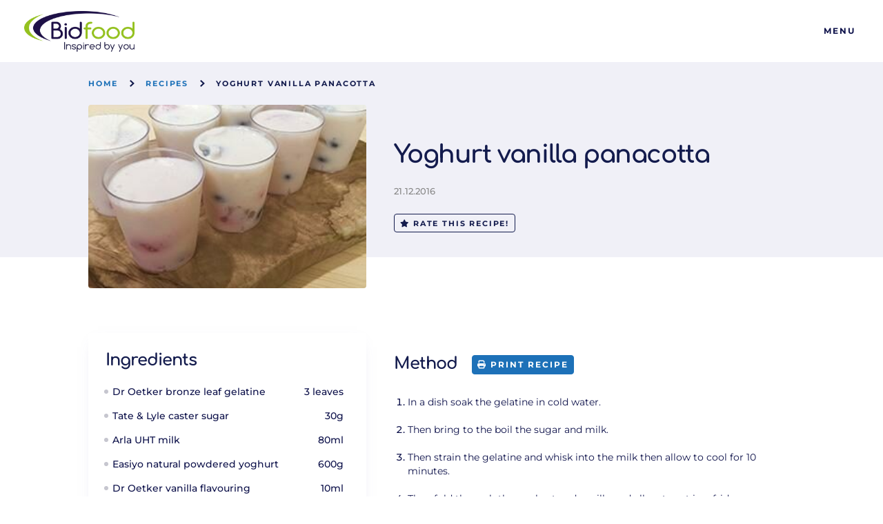

--- FILE ---
content_type: text/html; charset=UTF-8
request_url: https://www.bidfood.co.uk/inspiration/recipe/yoghurt-vanilla-panacotta/
body_size: 30453
content:
<!DOCTYPE html> <!--[if IE 9]><html lang="en-GB" class="ie ie9"> <![endif]--><html lang="en-GB" class="not-ie no-js"><head><meta http-equiv="Content-Security-Policy"
 content="img-src 'self' data: *.bidfood.co.uk https://www.bidfood.co.uk *.gravatar.com *.facebook.com *.google.com *.google.co.uk *.googletagmanager.com *.gstatic.com *.googleapis.com *.google-analytics.com *.linkedin.com *.cloudfront.net *.ytimg.com *.wpmucdn.com img.youtube.com *.clarity.ms *.bing.com *.userway.org *.vwo.com *.visualwebsiteoptimizer.com plausible.io *.plausible.io *.dynamics.com;
 style-src 'self' 'unsafe-inline' cdn.userway.org;
 script-src 'unsafe-inline' https://www.bidfood.co.uk 'self' data: 'unsafe-eval' unpkg.com cdn.jsdelivr.net localhost:3000 *.facebook.net *.google.com *.gstatic.com *.googleapis.com *.google-analytics.com *.googletagmanager.com *.twitter.com *.cloudflare.com *.licdn.com silveragency.atlassian.net *.wpmucdn.com *.cloudfront.net *.userway.org *.vwo.com *.visualwebsiteoptimizer.com plausible.io *.plausible.io *.dynamics.com *.azureedge.net;
 script-src-elem 'unsafe-inline' localhost:* https://www.bidfood.co.uk data: unpkg.com *.facebook.net *.google.com *.gstatic.com *.googleapis.com *.google-analytics.com *.googletagmanager.com www.youtube.com *.linkedin.com *.twitter.com *.instagram.com *.tiktok.com *.ttwstatic.com *.cloudflare.com *.licdn.com silveragency.atlassian.net *.wpmucdn.com *.cloudfront.net *.trak.ee *.chatbase.co *.clarity.ms *.bing.com *.userway.org *.vwo.com *.visualwebsiteoptimizer.com plausible.io *.plausible.io *.dynamics.com *.azureedge.net;
 font-src 'unsafe-inline' 'self' data: *.wpmucdn.com *.fontawesome.com localhost:* https://www.bidfood.co.uk fonts.gstatic.com *.userway.org;
 worker-src 'self' data: blob: *.bidfood.co.uk https://www.bidfood.co.uk;"><meta charset="UTF-8"/><meta name="viewport" content="width=device-width, minimum-scale=1"/><meta http-equiv="Cache-Control" content="public"><meta name="google-site-verification" content="CV1tTLJ55wfaKiaGSFpSVh6rSz0k67l93lCyLIav7xc" /><meta name="google-site-verification" content="TDoz8rF5EObmtM9r4ztNs0PRrrGUj5b3pd7UI8zq7lQ" /><meta name="google-site-verification" content="EU7osv0-FvyghL_We_rE3u6-Qi60Aq7NIGM6OnKGFzs" /><meta name="google-site-verification" content="5AeU-urc1RrYv-aVtWNVrYkswBkCb_HXM7hQI6jYyrs" /> <script defer src="[data-uri]"></script> <link rel="apple-touch-icon" sizes="57x57"
 href="https://www.bidfood.co.uk/wp-content/themes/bidvest/images/favicons/apple-icon-57x57.png"><link rel="apple-touch-icon" sizes="60x60"
 href="https://www.bidfood.co.uk/wp-content/themes/bidvest/images/favicons/apple-icon-60x60.png"><link rel="apple-touch-icon" sizes="72x72"
 href="https://www.bidfood.co.uk/wp-content/themes/bidvest/images/favicons/apple-icon-72x72.png"><link rel="apple-touch-icon" sizes="76x76"
 href="https://www.bidfood.co.uk/wp-content/themes/bidvest/images/favicons/apple-icon-76x76.png"><link rel="apple-touch-icon" sizes="114x114"
 href="https://www.bidfood.co.uk/wp-content/themes/bidvest/images/favicons/apple-icon-114x114.png"><link rel="apple-touch-icon" sizes="120x120"
 href="https://www.bidfood.co.uk/wp-content/themes/bidvest/images/favicons/apple-icon-120x120.png"><link rel="apple-touch-icon" sizes="144x144"
 href="https://www.bidfood.co.uk/wp-content/themes/bidvest/images/favicons/apple-icon-144x144.png"><link rel="apple-touch-icon" sizes="152x152"
 href="https://www.bidfood.co.uk/wp-content/themes/bidvest/images/favicons/apple-icon-152x152.png"><link rel="apple-touch-icon" sizes="180x180"
 href="https://www.bidfood.co.uk/wp-content/themes/bidvest/images/favicons/apple-icon-180x180.png"><link rel="icon" type="image/png" sizes="192x192"
 href="https://www.bidfood.co.uk/wp-content/themes/bidvest/images/favicons/android-icon-192x192.png"><link rel="icon" type="image/png" sizes="32x32"
 href="https://www.bidfood.co.uk/wp-content/themes/bidvest/images/favicons/favicon-32x32.png"><link rel="icon" type="image/png" sizes="96x96"
 href="https://www.bidfood.co.uk/wp-content/themes/bidvest/images/favicons/favicon-96x96.png"><link rel="icon" type="image/png" sizes="16x16"
 href="https://www.bidfood.co.uk/wp-content/themes/bidvest/images/favicons/favicon-16x16.png"><link rel="manifest" href="https://www.bidfood.co.uk/wp-content/themes/bidvest/images/favicons/manifest.json"><meta name="msapplication-TileColor" content="#ffffff"><meta name="msapplication-TileImage"
 content="https://www.bidfood.co.uk/wp-content/themes/bidvest/images/favicons/ms-icon-144x144.png"><meta name="theme-color" content="#ffffff"> <script type=”application/ld+json”>{
			"@context": "http://schema.org",
			"@type": "WebSite",
			"@id": "#website",
			"url": "https://www.bidfood.co.uk",
			"name": "Bidfood",
			"potentialAction": {
				"@type": "SearchAction"
				"target": "https://www.bidfood.co.uk/?s={search_term_string}",
				"query-input": "required name=search_term_string"
			},
			"sameAs": [
				"https://twitter.com/BidfoodUK",
				"https://www.linkedin.com/company/bidfooduk",
				"https://www.facebook.com/BidfoodUK",
				"https://www.youtube.com/channel/UC1esepmKtRxwG6tLk-jMYAw"
			]
		}</script> <link rel="preload" href="https://www.bidfood.co.uk/wp-content/themes/bidvest/dist/fonts/2E8EAF_3_0.woff2" as="font" type="font/woff2" crossorigin="anonymous"><link rel="preload" href="https://www.bidfood.co.uk/wp-content/themes/bidvest/dist/fonts/2E8EAF_2_0.woff2" as="font" type="font/woff2" crossorigin="anonymous"><link rel="preload" href="https://www.bidfood.co.uk/wp-content/themes/bidvest/dist/fonts/fa-solid-900.woff2" as="font" type="font/woff2" crossorigin="anonymous"><link rel="preload" href="https://www.bidfood.co.uk/wp-content/themes/bidvest/dist/fonts/fa-brands-400.woff2" as="font" type="font/woff2" crossorigin="anonymous"><link rel="preload" href="https://www.bidfood.co.uk/wp-content/themes/bidvest/dist/fonts/Montserrat-BoldItalic.woff2" as="font" type="font/woff2" crossorigin="anonymous"><link rel="preload" href="https://www.bidfood.co.uk/wp-content/themes/bidvest/dist/fonts/Montserrat-MediumItalic.woff2" as="font" type="font/woff2" crossorigin="anonymous"><link rel="preload" href="https://www.bidfood.co.uk/wp-content/themes/bidvest/dist/fonts/Montserrat-Italic.woff2" as="font" type="font/woff2" crossorigin="anonymous"><link rel="preload" href="https://www.bidfood.co.uk/wp-content/themes/bidvest/dist/fonts/Montserrat-Bold.woff2" as="font" type="font/woff2" crossorigin="anonymous"><link rel="preload" href="https://www.bidfood.co.uk/wp-content/themes/bidvest/dist/fonts/Montserrat-Medium.woff2" as="font" type="font/woff2" crossorigin="anonymous"><link rel="preload" href="https://www.bidfood.co.uk/wp-content/themes/bidvest/dist/fonts/Montserrat-Regular.woff2" as="font" type="font/woff2" crossorigin="anonymous"><link rel="preload" href="https://www.bidfood.co.uk/wp-content/themes/bidvest/dist/fonts/Comfortaa-Regular.woff2" as="font" type="font/woff2" crossorigin="anonymous"><link rel="preload" href="https://www.bidfood.co.uk/wp-content/themes/bidvest/dist/fonts/Comfortaa-Bold.woff2" as="font" type="font/woff2" crossorigin="anonymous"><link rel="preload" href="https://www.bidfood.co.uk/wp-content/themes/bidvest/dist/fonts/Comfortaa-Light.woff2" as="font" type="font/woff2" crossorigin="anonymous"><link rel="preload" href="https://www.bidfood.co.uk/wp-content/themes/bidvest/dist/fonts/glyphicons-halflings-regular.woff2" as="font" type="font/woff2" crossorigin="anonymous"><link rel="preload" href="https://www.bidfood.co.uk/wp-content/themes/bidvest/dist/fonts/2E8EAF_1_0.woff2" as="font" type="font/woff2" crossorigin="anonymous"><link rel="preload" href="https://www.bidfood.co.uk/wp-content/themes/bidvest/dist/fonts/2E8EAF_0_0.woff2" as="font" type="font/woff2" crossorigin="anonymous"><meta name='robots' content='index, follow, max-image-preview:large, max-snippet:-1, max-video-preview:-1' /><style>img:is([sizes="auto" i], [sizes^="auto," i]) { contain-intrinsic-size: 3000px 1500px }</style><link media="all" href="https://www.bidfood.co.uk/wp-content/cache/autoptimize/css/autoptimize_2245bab08e05d6ee9b9dbc3a469ab3a3.css" rel="stylesheet"><title>Yoghurt vanilla panacotta - Bidfood</title><meta name="description" content="Make yoghurt vanilla panacotta with this easy recipe! Simple ingredients and a delicious result everyone will love. Try it today!" /><link rel="canonical" href="https://www.bidfood.co.uk/inspiration/recipe/yoghurt-vanilla-panacotta/" /><meta property="og:locale" content="en_GB" /><meta property="og:type" content="article" /><meta property="og:title" content="Yoghurt vanilla panacotta - Bidfood" /><meta property="og:description" content="Make yoghurt vanilla panacotta with this easy recipe! Simple ingredients and a delicious result everyone will love. Try it today!" /><meta property="og:url" content="https://www.bidfood.co.uk/inspiration/recipe/yoghurt-vanilla-panacotta/" /><meta property="og:site_name" content="Bidfood" /><meta property="article:publisher" content="https://www.facebook.com/BidfoodUK/" /><meta property="article:modified_time" content="2024-10-16T13:54:49+00:00" /><meta property="og:image" content="https://www.bidfood.co.uk/wp-content/uploads/2016/12/Vanilla-Pannacotta.jpg" /><meta property="og:image:width" content="300" /><meta property="og:image:height" content="300" /><meta property="og:image:type" content="image/jpeg" /><meta name="twitter:card" content="summary_large_image" /><meta name="twitter:site" content="@BidfoodUK" /><meta name="twitter:label1" content="Written by" /><meta name="twitter:data1" content="Britta Ashu" /> <script type="application/ld+json" class="yoast-schema-graph">{"@context":"https://schema.org","@graph":[{"@type":"WebPage","@id":"https://www.bidfood.co.uk/inspiration/recipe/yoghurt-vanilla-panacotta/","url":"https://www.bidfood.co.uk/inspiration/recipe/yoghurt-vanilla-panacotta/","name":"Yoghurt vanilla panacotta - Bidfood","isPartOf":{"@id":"https://www.bidfood.co.uk/#website"},"primaryImageOfPage":{"@id":"https://www.bidfood.co.uk/inspiration/recipe/yoghurt-vanilla-panacotta/#primaryimage"},"image":{"@id":"https://www.bidfood.co.uk/inspiration/recipe/yoghurt-vanilla-panacotta/#primaryimage"},"thumbnailUrl":"https://www.bidfood.co.uk/wp-content/uploads/2016/12/Vanilla-Pannacotta.jpg","datePublished":"2016-12-21T13:52:57+00:00","dateModified":"2024-10-16T13:54:49+00:00","description":"Make yoghurt vanilla panacotta with this easy recipe! Simple ingredients and a delicious result everyone will love. Try it today!","breadcrumb":{"@id":"https://www.bidfood.co.uk/inspiration/recipe/yoghurt-vanilla-panacotta/#breadcrumb"},"inLanguage":"en-GB","potentialAction":[{"@type":"ReadAction","target":["https://www.bidfood.co.uk/inspiration/recipe/yoghurt-vanilla-panacotta/"]}]},{"@type":"ImageObject","inLanguage":"en-GB","@id":"https://www.bidfood.co.uk/inspiration/recipe/yoghurt-vanilla-panacotta/#primaryimage","url":"https://www.bidfood.co.uk/wp-content/uploads/2016/12/Vanilla-Pannacotta.jpg","contentUrl":"https://www.bidfood.co.uk/wp-content/uploads/2016/12/Vanilla-Pannacotta.jpg","width":300,"height":300},{"@type":"BreadcrumbList","@id":"https://www.bidfood.co.uk/inspiration/recipe/yoghurt-vanilla-panacotta/#breadcrumb","itemListElement":[{"@type":"ListItem","position":1,"name":"Home","item":"https://www.bidfood.co.uk/"},{"@type":"ListItem","position":2,"name":"Recipes","item":"/inspiration/recipes/"},{"@type":"ListItem","position":3,"name":"Yoghurt vanilla panacotta"}]},{"@type":"WebSite","@id":"https://www.bidfood.co.uk/#website","url":"https://www.bidfood.co.uk/","name":"Bidfood","description":"Wholesale food, inspired by you","potentialAction":[{"@type":"SearchAction","target":{"@type":"EntryPoint","urlTemplate":"https://www.bidfood.co.uk/?s={search_term_string}"},"query-input":{"@type":"PropertyValueSpecification","valueRequired":true,"valueName":"search_term_string"}}],"inLanguage":"en-GB"},{"@type":"Recipe","name":"Yoghurt vanilla panacotta","mainEntityOfPage":{"@id":"https://www.bidfood.co.uk/inspiration/recipe/yoghurt-vanilla-panacotta/"},"image":{"@id":"https://www.bidfood.co.uk/wp-content/uploads/2016/12/Vanilla-Pannacotta.jpg"},"recipeIngredient":["3 leaves Dr Oetker bronze leaf gelatine","30g Tate & Lyle caster sugar","80ml Arla UHT milk","600g Easiyo natural powdered yoghurt","10ml Dr Oetker vanilla flavouring","200g Raspberries","100g Frozen blueberries"],"recipeInstructions":[],"author":{"@type":"LocalBusiness","name":"Bidfood","image":"https://www.bidfood.co.uk/wp-content/themes/bidvest/images/bidfood_logo_scaled.png","address":"Bidfood, 814 Leigh Road, Slough, SL1 4BD","telephone":"","priceRange":"$"},"inLanguage":"en-GB","datePublished":"2016-12-21T13:52:57+00:00"},false]}</script> <link rel='dns-prefetch' href='//www.bidfood.co.uk' /><style id='classic-theme-styles-inline-css' type='text/css'>/*! This file is auto-generated */
.wp-block-button__link{color:#fff;background-color:#32373c;border-radius:9999px;box-shadow:none;text-decoration:none;padding:calc(.667em + 2px) calc(1.333em + 2px);font-size:1.125em}.wp-block-file__button{background:#32373c;color:#fff;text-decoration:none}</style><style id='co-authors-plus-coauthors-style-inline-css' type='text/css'>.wp-block-co-authors-plus-coauthors.is-layout-flow [class*=wp-block-co-authors-plus]{display:inline}</style><style id='co-authors-plus-avatar-style-inline-css' type='text/css'>.wp-block-co-authors-plus-avatar :where(img){height:auto;max-width:100%;vertical-align:bottom}.wp-block-co-authors-plus-coauthors.is-layout-flow .wp-block-co-authors-plus-avatar :where(img){vertical-align:middle}.wp-block-co-authors-plus-avatar:is(.alignleft,.alignright){display:table}.wp-block-co-authors-plus-avatar.aligncenter{display:table;margin-inline:auto}</style><style id='co-authors-plus-image-style-inline-css' type='text/css'>.wp-block-co-authors-plus-image{margin-bottom:0}.wp-block-co-authors-plus-image :where(img){height:auto;max-width:100%;vertical-align:bottom}.wp-block-co-authors-plus-coauthors.is-layout-flow .wp-block-co-authors-plus-image :where(img){vertical-align:middle}.wp-block-co-authors-plus-image:is(.alignfull,.alignwide) :where(img){width:100%}.wp-block-co-authors-plus-image:is(.alignleft,.alignright){display:table}.wp-block-co-authors-plus-image.aligncenter{display:table;margin-inline:auto}</style><style id='global-styles-inline-css' type='text/css'>:root{--wp--preset--aspect-ratio--square: 1;--wp--preset--aspect-ratio--4-3: 4/3;--wp--preset--aspect-ratio--3-4: 3/4;--wp--preset--aspect-ratio--3-2: 3/2;--wp--preset--aspect-ratio--2-3: 2/3;--wp--preset--aspect-ratio--16-9: 16/9;--wp--preset--aspect-ratio--9-16: 9/16;--wp--preset--color--black: #000000;--wp--preset--color--cyan-bluish-gray: #abb8c3;--wp--preset--color--white: #ffffff;--wp--preset--color--pale-pink: #f78da7;--wp--preset--color--vivid-red: #cf2e2e;--wp--preset--color--luminous-vivid-orange: #ff6900;--wp--preset--color--luminous-vivid-amber: #fcb900;--wp--preset--color--light-green-cyan: #7bdcb5;--wp--preset--color--vivid-green-cyan: #00d084;--wp--preset--color--pale-cyan-blue: #8ed1fc;--wp--preset--color--vivid-cyan-blue: #0693e3;--wp--preset--color--vivid-purple: #9b51e0;--wp--preset--gradient--vivid-cyan-blue-to-vivid-purple: linear-gradient(135deg,rgba(6,147,227,1) 0%,rgb(155,81,224) 100%);--wp--preset--gradient--light-green-cyan-to-vivid-green-cyan: linear-gradient(135deg,rgb(122,220,180) 0%,rgb(0,208,130) 100%);--wp--preset--gradient--luminous-vivid-amber-to-luminous-vivid-orange: linear-gradient(135deg,rgba(252,185,0,1) 0%,rgba(255,105,0,1) 100%);--wp--preset--gradient--luminous-vivid-orange-to-vivid-red: linear-gradient(135deg,rgba(255,105,0,1) 0%,rgb(207,46,46) 100%);--wp--preset--gradient--very-light-gray-to-cyan-bluish-gray: linear-gradient(135deg,rgb(238,238,238) 0%,rgb(169,184,195) 100%);--wp--preset--gradient--cool-to-warm-spectrum: linear-gradient(135deg,rgb(74,234,220) 0%,rgb(151,120,209) 20%,rgb(207,42,186) 40%,rgb(238,44,130) 60%,rgb(251,105,98) 80%,rgb(254,248,76) 100%);--wp--preset--gradient--blush-light-purple: linear-gradient(135deg,rgb(255,206,236) 0%,rgb(152,150,240) 100%);--wp--preset--gradient--blush-bordeaux: linear-gradient(135deg,rgb(254,205,165) 0%,rgb(254,45,45) 50%,rgb(107,0,62) 100%);--wp--preset--gradient--luminous-dusk: linear-gradient(135deg,rgb(255,203,112) 0%,rgb(199,81,192) 50%,rgb(65,88,208) 100%);--wp--preset--gradient--pale-ocean: linear-gradient(135deg,rgb(255,245,203) 0%,rgb(182,227,212) 50%,rgb(51,167,181) 100%);--wp--preset--gradient--electric-grass: linear-gradient(135deg,rgb(202,248,128) 0%,rgb(113,206,126) 100%);--wp--preset--gradient--midnight: linear-gradient(135deg,rgb(2,3,129) 0%,rgb(40,116,252) 100%);--wp--preset--font-size--small: 13px;--wp--preset--font-size--medium: 20px;--wp--preset--font-size--large: 36px;--wp--preset--font-size--x-large: 42px;--wp--preset--spacing--20: 0.44rem;--wp--preset--spacing--30: 0.67rem;--wp--preset--spacing--40: 1rem;--wp--preset--spacing--50: 1.5rem;--wp--preset--spacing--60: 2.25rem;--wp--preset--spacing--70: 3.38rem;--wp--preset--spacing--80: 5.06rem;--wp--preset--shadow--natural: 6px 6px 9px rgba(0, 0, 0, 0.2);--wp--preset--shadow--deep: 12px 12px 50px rgba(0, 0, 0, 0.4);--wp--preset--shadow--sharp: 6px 6px 0px rgba(0, 0, 0, 0.2);--wp--preset--shadow--outlined: 6px 6px 0px -3px rgba(255, 255, 255, 1), 6px 6px rgba(0, 0, 0, 1);--wp--preset--shadow--crisp: 6px 6px 0px rgba(0, 0, 0, 1);}:where(.is-layout-flex){gap: 0.5em;}:where(.is-layout-grid){gap: 0.5em;}body .is-layout-flex{display: flex;}.is-layout-flex{flex-wrap: wrap;align-items: center;}.is-layout-flex > :is(*, div){margin: 0;}body .is-layout-grid{display: grid;}.is-layout-grid > :is(*, div){margin: 0;}:where(.wp-block-columns.is-layout-flex){gap: 2em;}:where(.wp-block-columns.is-layout-grid){gap: 2em;}:where(.wp-block-post-template.is-layout-flex){gap: 1.25em;}:where(.wp-block-post-template.is-layout-grid){gap: 1.25em;}.has-black-color{color: var(--wp--preset--color--black) !important;}.has-cyan-bluish-gray-color{color: var(--wp--preset--color--cyan-bluish-gray) !important;}.has-white-color{color: var(--wp--preset--color--white) !important;}.has-pale-pink-color{color: var(--wp--preset--color--pale-pink) !important;}.has-vivid-red-color{color: var(--wp--preset--color--vivid-red) !important;}.has-luminous-vivid-orange-color{color: var(--wp--preset--color--luminous-vivid-orange) !important;}.has-luminous-vivid-amber-color{color: var(--wp--preset--color--luminous-vivid-amber) !important;}.has-light-green-cyan-color{color: var(--wp--preset--color--light-green-cyan) !important;}.has-vivid-green-cyan-color{color: var(--wp--preset--color--vivid-green-cyan) !important;}.has-pale-cyan-blue-color{color: var(--wp--preset--color--pale-cyan-blue) !important;}.has-vivid-cyan-blue-color{color: var(--wp--preset--color--vivid-cyan-blue) !important;}.has-vivid-purple-color{color: var(--wp--preset--color--vivid-purple) !important;}.has-black-background-color{background-color: var(--wp--preset--color--black) !important;}.has-cyan-bluish-gray-background-color{background-color: var(--wp--preset--color--cyan-bluish-gray) !important;}.has-white-background-color{background-color: var(--wp--preset--color--white) !important;}.has-pale-pink-background-color{background-color: var(--wp--preset--color--pale-pink) !important;}.has-vivid-red-background-color{background-color: var(--wp--preset--color--vivid-red) !important;}.has-luminous-vivid-orange-background-color{background-color: var(--wp--preset--color--luminous-vivid-orange) !important;}.has-luminous-vivid-amber-background-color{background-color: var(--wp--preset--color--luminous-vivid-amber) !important;}.has-light-green-cyan-background-color{background-color: var(--wp--preset--color--light-green-cyan) !important;}.has-vivid-green-cyan-background-color{background-color: var(--wp--preset--color--vivid-green-cyan) !important;}.has-pale-cyan-blue-background-color{background-color: var(--wp--preset--color--pale-cyan-blue) !important;}.has-vivid-cyan-blue-background-color{background-color: var(--wp--preset--color--vivid-cyan-blue) !important;}.has-vivid-purple-background-color{background-color: var(--wp--preset--color--vivid-purple) !important;}.has-black-border-color{border-color: var(--wp--preset--color--black) !important;}.has-cyan-bluish-gray-border-color{border-color: var(--wp--preset--color--cyan-bluish-gray) !important;}.has-white-border-color{border-color: var(--wp--preset--color--white) !important;}.has-pale-pink-border-color{border-color: var(--wp--preset--color--pale-pink) !important;}.has-vivid-red-border-color{border-color: var(--wp--preset--color--vivid-red) !important;}.has-luminous-vivid-orange-border-color{border-color: var(--wp--preset--color--luminous-vivid-orange) !important;}.has-luminous-vivid-amber-border-color{border-color: var(--wp--preset--color--luminous-vivid-amber) !important;}.has-light-green-cyan-border-color{border-color: var(--wp--preset--color--light-green-cyan) !important;}.has-vivid-green-cyan-border-color{border-color: var(--wp--preset--color--vivid-green-cyan) !important;}.has-pale-cyan-blue-border-color{border-color: var(--wp--preset--color--pale-cyan-blue) !important;}.has-vivid-cyan-blue-border-color{border-color: var(--wp--preset--color--vivid-cyan-blue) !important;}.has-vivid-purple-border-color{border-color: var(--wp--preset--color--vivid-purple) !important;}.has-vivid-cyan-blue-to-vivid-purple-gradient-background{background: var(--wp--preset--gradient--vivid-cyan-blue-to-vivid-purple) !important;}.has-light-green-cyan-to-vivid-green-cyan-gradient-background{background: var(--wp--preset--gradient--light-green-cyan-to-vivid-green-cyan) !important;}.has-luminous-vivid-amber-to-luminous-vivid-orange-gradient-background{background: var(--wp--preset--gradient--luminous-vivid-amber-to-luminous-vivid-orange) !important;}.has-luminous-vivid-orange-to-vivid-red-gradient-background{background: var(--wp--preset--gradient--luminous-vivid-orange-to-vivid-red) !important;}.has-very-light-gray-to-cyan-bluish-gray-gradient-background{background: var(--wp--preset--gradient--very-light-gray-to-cyan-bluish-gray) !important;}.has-cool-to-warm-spectrum-gradient-background{background: var(--wp--preset--gradient--cool-to-warm-spectrum) !important;}.has-blush-light-purple-gradient-background{background: var(--wp--preset--gradient--blush-light-purple) !important;}.has-blush-bordeaux-gradient-background{background: var(--wp--preset--gradient--blush-bordeaux) !important;}.has-luminous-dusk-gradient-background{background: var(--wp--preset--gradient--luminous-dusk) !important;}.has-pale-ocean-gradient-background{background: var(--wp--preset--gradient--pale-ocean) !important;}.has-electric-grass-gradient-background{background: var(--wp--preset--gradient--electric-grass) !important;}.has-midnight-gradient-background{background: var(--wp--preset--gradient--midnight) !important;}.has-small-font-size{font-size: var(--wp--preset--font-size--small) !important;}.has-medium-font-size{font-size: var(--wp--preset--font-size--medium) !important;}.has-large-font-size{font-size: var(--wp--preset--font-size--large) !important;}.has-x-large-font-size{font-size: var(--wp--preset--font-size--x-large) !important;}
:where(.wp-block-post-template.is-layout-flex){gap: 1.25em;}:where(.wp-block-post-template.is-layout-grid){gap: 1.25em;}
:where(.wp-block-columns.is-layout-flex){gap: 2em;}:where(.wp-block-columns.is-layout-grid){gap: 2em;}
:root :where(.wp-block-pullquote){font-size: 1.5em;line-height: 1.6;}</style> <script defer id="webtoffee-cookie-consent-js-extra" src="[data-uri]"></script> <script defer type="text/javascript" src="https://www.bidfood.co.uk/wp-content/plugins/webtoffee-cookie-consent/lite/frontend/js/script.min.js?ver=3.4.2" id="webtoffee-cookie-consent-js"></script> <script defer type="text/javascript" src="https://www.bidfood.co.uk/wp-content/plugins/webtoffee-cookie-consent/lite/frontend/js/gcm.min.js?ver=3.4.2" id="webtoffee-cookie-consent-gcm-js"></script> <script defer type="text/javascript" src="https://www.bidfood.co.uk/wp-content/plugins/webtoffee-cookie-consent/lite/frontend/js/mcm.min.js?ver=3.4.2" id="webtoffee-cookie-consentms-clarity-consent-js"></script> <link rel="https://api.w.org/" href="https://www.bidfood.co.uk/wp-json/" /><link rel="alternate" title="oEmbed (JSON)" type="application/json+oembed" href="https://www.bidfood.co.uk/wp-json/oembed/1.0/embed?url=https%3A%2F%2Fwww.bidfood.co.uk%2Finspiration%2Frecipe%2Fyoghurt-vanilla-panacotta%2F" /><link rel="alternate" title="oEmbed (XML)" type="text/xml+oembed" href="https://www.bidfood.co.uk/wp-json/oembed/1.0/embed?url=https%3A%2F%2Fwww.bidfood.co.uk%2Finspiration%2Frecipe%2Fyoghurt-vanilla-panacotta%2F&#038;format=xml" />  <script async src="https://plausible.io/js/pa-PYE3iO5efQirVf9o3DGSg.js"></script> <script defer src="[data-uri]"></script>  <script defer src="[data-uri]"></script>  <script defer src="[data-uri]"></script> <link rel="alternate" type="application/rss+xml" title="Podcast RSS feed" href="https://www.bidfood.co.uk/feed/podcast" /><style id="wcc-style-inline">[data-tag]{visibility:hidden;}</style><meta name="tec-api-version" content="v1"><meta name="tec-api-origin" content="https://www.bidfood.co.uk"><link rel="alternate" href="https://www.bidfood.co.uk/wp-json/tribe/events/v1/" /><style type="text/css" id="wp-custom-css">#support {scroll-margin-top: 1800px; /* adjust based on your header height */}</style></head><body class="wp-singular recipes-template-default single single-recipes postid-2245 wp-theme-bidvest tribe-no-js"><header id="nav-primary" class="nav-primary"><div class="container"> <a id="take-me-home" href="https://www.bidfood.co.uk" class="logo"
 style="background-image: url('https://www.bidfood.co.uk/wp-content/themes/bidvest/images/bidfood_logo_scaled.png');"
 ><span class="sr-only">Bidfood</span></a><ul id="menu-primary" class="menu-primary"><li class="menu-item menu-item-has-children"> <a href="/our-products/" class="menu-item-heading">Products</a><div class="menu-dropdown"> <a href="https://www.bidfood.co.uk/our-products/our-range/la-comida/" class="menu-dropdown-background lazyload" data-bg="https://www.bidfood.co.uk/wp-content/uploads/2025/06/La-Comida-Magic-Menu.jpg"><span class="sr-only"></span></a><div class="container sub-menu"><div class="menu-wrapper menu-wrapper-outer"><div class="menu-wrapper menu-wrapper-inner"> <span class="menu-item-subheading">Discover</span><ul id="menu-discover" class="menu menu-column-2"><li id="menu-item-1305817" class="menu-item menu-item-type-post_type menu-item-object-page menu-item-1305817"><a href="https://www.bidfood.co.uk/our-products/our-range/catering-supplies/">Catering supplies</a></li><li id="menu-item-1305818" class="menu-item menu-item-type-post_type menu-item-object-page menu-item-1305818"><a href="https://www.bidfood.co.uk/our-products/our-range/drinks-snacks-confectionary/">Drinks, snacks &#038; confectionery</a></li><li id="menu-item-1305819" class="menu-item menu-item-type-post_type menu-item-object-page menu-item-1305819"><a href="https://www.bidfood.co.uk/our-products/our-range/meat-poultry/">Meat &#038; poultry</a></li><li id="menu-item-1305820" class="menu-item menu-item-type-post_type menu-item-object-page menu-item-1305820"><a href="https://www.bidfood.co.uk/our-products/our-range/fish-seafood/">Fish &#038; seafood</a></li><li id="menu-item-1305821" class="menu-item menu-item-type-post_type menu-item-object-page menu-item-1305821"><a href="https://www.bidfood.co.uk/our-products/our-range/bakery/">Bakery</a></li><li id="menu-item-1305822" class="menu-item menu-item-type-post_type menu-item-object-page menu-item-1305822"><a href="https://www.bidfood.co.uk/our-products/our-range/desserts/">Desserts</a></li><li id="menu-item-1305823" class="menu-item menu-item-type-post_type menu-item-object-page menu-item-1305823"><a href="https://www.bidfood.co.uk/our-products/our-range/everyday-essentials/">Everyday essentials</a></li><li id="menu-item-1305824" class="menu-item menu-item-type-post_type menu-item-object-page menu-item-1305824"><a href="https://www.bidfood.co.uk/our-products/our-range/prepared-meals-buffet/">Meal solutions</a></li><li id="menu-item-1305825" class="menu-item menu-item-type-post_type menu-item-object-page menu-item-1305825"><a href="https://www.bidfood.co.uk/our-products/our-range/dairy-eggs/">Dairy</a></li><li id="menu-item-1305826" class="menu-item menu-item-type-post_type menu-item-object-page menu-item-1305826"><a href="https://www.bidfood.co.uk/our-products/our-range/delicatessen/">Delicatessen</a></li><li id="menu-item-1305827" class="menu-item menu-item-type-post_type menu-item-object-page menu-item-1305827"><a href="https://www.bidfood.co.uk/our-products/our-range/fruit-vegetables/">Produce &#038; accompaniments</a></li><li id="menu-item-1305828" class="menu-item menu-item-type-post_type menu-item-object-page menu-item-1305828"><a href="https://www.bidfood.co.uk/our-products/our-range/alcohol/">Alcohol</a></li></ul></div><div class="menu-wrapper menu-wrapper-inner"> <span class="menu-item-subheading">More</span><ul id="menu-more" class="menu"><li id="menu-item-1332760" class="menu-item menu-item-type-custom menu-item-object-custom menu-item-1332760"><a target="_blank" href="https://www.bidfooddirect.co.uk/public/">Our range</a></li><li id="menu-item-1305831" class="menu-item menu-item-type-post_type menu-item-object-page menu-item-1305831"><a href="https://www.bidfood.co.uk/our-products/our-catalogues/">Our catalogues</a></li><li id="menu-item-1324373" class="menu-item menu-item-type-post_type menu-item-object-page menu-item-1324373"><a href="https://www.bidfood.co.uk/our-products/our-range/buffet/">Buffet</a></li><li id="menu-item-1328985" class="menu-item menu-item-type-post_type menu-item-object-page menu-item-1328985"><a href="https://www.bidfood.co.uk/allergens-and-nutrition/">Allergens and nutrition</a></li><li id="menu-item-1305968" class="menu-item menu-item-type-post_type menu-item-object-page menu-item-1305968"><a href="https://www.bidfood.co.uk/our-products/our-range/the-meat-free-space/">The Meat Free Space</a></li><li id="menu-item-1305840" class="menu-item menu-item-type-post_type menu-item-object-page menu-item-1305840"><a href="https://www.bidfood.co.uk/our-products/product-advice/">Product advice</a></li><li id="menu-item-1314671" class="menu-item menu-item-type-post_type menu-item-object-page menu-item-1314671"><a href="https://www.bidfood.co.uk/new-for-you/">New for You</a></li></ul></div></div></div></div></li><li class="menu-item menu-item-has-children"> <a href="/your-sector/" class="menu-item-heading">Sectors</a><div class="menu-dropdown"> <a href="https://www.bidfood.co.uk/food-and-drink-trends-2026/" class="menu-dropdown-background lazyload" data-bg="https://www.bidfood.co.uk/wp-content/uploads/2025/09/Food-and-drink-trends-2026-menu-banner-1920x750-1.png"><span class="sr-only"></span></a><div class="container sub-menu"><div class="menu-wrapper menu-wrapper-outer"><div class="menu-wrapper menu-wrapper-inner"> <span class="menu-item-subheading">Delivering service excellence to</span><ul id="menu-delivering-service-excellence-to" class="menu menu-column-3"><li id="menu-item-1305842" class="menu-item menu-item-type-post_type menu-item-object-page menu-item-1305842"><a href="https://www.bidfood.co.uk/business-industry/">Business &#038; industry</a></li><li id="menu-item-1305843" class="menu-item menu-item-type-post_type menu-item-object-page menu-item-1305843"><a href="https://www.bidfood.co.uk/care-homes/">Care homes</a></li><li id="menu-item-1305844" class="menu-item menu-item-type-post_type menu-item-object-page menu-item-1305844"><a href="https://www.bidfood.co.uk/coffee-shops/">Coffee shops</a></li><li id="menu-item-1305845" class="menu-item menu-item-type-post_type menu-item-object-page menu-item-1305845"><a href="https://www.bidfood.co.uk/dark-kitchens/">Dark kitchens</a></li><li id="menu-item-1305846" class="menu-item menu-item-type-post_type menu-item-object-page menu-item-1305846"><a href="https://www.bidfood.co.uk/hospitals/">Hospitals</a></li><li id="menu-item-1305847" class="menu-item menu-item-type-post_type menu-item-object-page menu-item-1305847"><a href="https://www.bidfood.co.uk/hotels/">Hotels</a></li><li id="menu-item-1305848" class="menu-item menu-item-type-post_type menu-item-object-page menu-item-1305848"><a href="https://www.bidfood.co.uk/pubs/">Pubs</a></li><li id="menu-item-1305849" class="menu-item menu-item-type-post_type menu-item-object-page menu-item-1305849"><a href="https://www.bidfood.co.uk/restaurants/">Restaurants</a></li><li id="menu-item-1305850" class="menu-item menu-item-type-post_type menu-item-object-page menu-item-1305850"><a href="https://www.bidfood.co.uk/schools/">Schools</a></li><li id="menu-item-1305851" class="menu-item menu-item-type-post_type menu-item-object-page menu-item-1305851"><a href="https://www.bidfood.co.uk/travel/">Travel</a></li><li id="menu-item-1305852" class="menu-item menu-item-type-post_type menu-item-object-page menu-item-1305852"><a href="https://www.bidfood.co.uk/leisure/">Leisure</a></li><li id="menu-item-1305853" class="menu-item menu-item-type-post_type menu-item-object-page menu-item-1305853"><a href="https://www.bidfood.co.uk/universities/">Universities</a></li></ul></div></div></div></div></li><li class="menu-item menu-item-has-children"> <a href="/inspiration/" class="menu-item-heading">Inspiration</a><div class="menu-dropdown"> <a href="https://www.bidfood.co.uk/purity-magic-menu-jan-26" class="menu-dropdown-background lazyload" data-bg="https://www.bidfood.co.uk/wp-content/uploads/2026/01/Purity-Magic-Menu.jpg"><span class="sr-only"></span></a><div class="container sub-menu"><div class="menu-wrapper menu-wrapper-outer"><div class="menu-wrapper menu-wrapper-inner"> <span class="menu-item-subheading">Food Glorious Food</span><ul id="menu-food-glorious-food" class="menu menu-column-2"><li id="menu-item-1334071" class="menu-item menu-item-type-post_type menu-item-object-page menu-item-1334071"><a href="https://www.bidfood.co.uk/food-and-drink-trends-2026/">Food and Drink Trends 2026</a></li><li id="menu-item-1305854" class="menu-item menu-item-type-custom menu-item-object-custom menu-item-1305854"><a href="/blog/">Blogs</a></li><li id="menu-item-1305855" class="menu-item menu-item-type-custom menu-item-object-custom menu-item-1305855"><a href="/podcast/">Podcasts</a></li><li id="menu-item-1305861" class="menu-item menu-item-type-post_type menu-item-object-page menu-item-1305861"><a href="https://www.bidfood.co.uk/inspiration/recipes/">Recipes</a></li><li id="menu-item-1305859" class="menu-item menu-item-type-post_type menu-item-object-page menu-item-1305859"><a href="https://www.bidfood.co.uk/unlock-your-menu/">Unlock Your Menu &#8211; industry support hub</a></li><li id="menu-item-1311258" class="menu-item menu-item-type-post_type menu-item-object-page menu-item-1311258"><a href="https://www.bidfood.co.uk/world-foods/">World Foods</a></li><li id="menu-item-1318617" class="menu-item menu-item-type-post_type menu-item-object-page menu-item-1318617"><a href="https://www.bidfood.co.uk/inspiration/bidfood-kitchen/">The Bidfood Kitchen</a></li><li id="menu-item-1329600" class="menu-item menu-item-type-custom menu-item-object-custom menu-item-1329600"><a href="https://www.bidfood.co.uk/events">Events</a></li></ul></div></div></div></div></li><li class="menu-item menu-item-has-children"> <a href="/grow-your-business/" class="menu-item-heading">Growth</a><div class="menu-dropdown"> <a href="https://www.bidfood.co.uk/caterers-campus/" class="menu-dropdown-background lazyload" title="Caterers campus" data-bg="https://www.bidfood.co.uk/wp-content/uploads/2024/11/BID_5995_f_Resizing_Web_Banner.jpg"><span class="sr-only">Caterers campus</span></a><div class="container sub-menu"><div class="menu-wrapper menu-wrapper-outer"><div class="menu-wrapper menu-wrapper-inner"> <span class="menu-item-subheading">Grow your business</span><ul id="menu-grow-your-business" class="menu menu-column-2"><li id="menu-item-1329759" class="menu-item menu-item-type-custom menu-item-object-custom menu-item-1329759"><a href="https://www.bidfood.co.uk/grow-your-business/?grow-your-business=managing-costs#grow-your-business">Managing costs</a></li><li id="menu-item-1329760" class="menu-item menu-item-type-custom menu-item-object-custom menu-item-1329760"><a href="https://www.bidfood.co.uk/grow-your-business/?grow-your-business=advertising-your-business#grow-your-business">Advertising your business</a></li><li id="menu-item-1329761" class="menu-item menu-item-type-custom menu-item-object-custom menu-item-1329761"><a href="https://www.bidfood.co.uk/grow-your-business/?grow-your-business=recruitment-and-upskilling#grow-your-business">Recruitment and upskilling</a></li><li id="menu-item-1329762" class="menu-item menu-item-type-custom menu-item-object-custom menu-item-1329762"><a href="https://www.bidfood.co.uk/grow-your-business/?grow-your-business=sustainability#grow-your-business">Sustainability</a></li><li id="menu-item-1329763" class="menu-item menu-item-type-custom menu-item-object-custom menu-item-1329763"><a href="https://www.bidfood.co.uk/grow-your-business/?grow-your-business=setting-up#grow-your-business">Setting up</a></li><li id="menu-item-1329764" class="menu-item menu-item-type-custom menu-item-object-custom menu-item-1329764"><a href="https://www.bidfood.co.uk/grow-your-business/?grow-your-business=legislation#grow-your-business">Legislation</a></li></ul></div></div></div></div></li><li class="menu-item menu-item-has-children"> <a href="/blog/" class="menu-item-heading">Blogs</a><div class="menu-dropdown"> <a href="https://www.bidfood.co.uk/podcast/" class="menu-dropdown-background lazyload" data-bg="https://www.bidfood.co.uk/wp-content/uploads/2023/10/BID-4876_f_Homepage-Assets3-1.jpg"><span class="sr-only"></span></a><div class="container sub-menu"><div class="menu-wrapper menu-wrapper-outer"><div class="menu-wrapper menu-wrapper-inner"> <span class="menu-item-subheading">Keeping your finger on the pulse</span><ul id="menu-keeping-your-finger-on-the-pulse" class="menu"><li id="menu-item-1305864" class="menu-item menu-item-type-custom menu-item-object-custom menu-item-1305864"><a href="/blog/">All blogs</a></li><li id="menu-item-1305865" class="menu-item menu-item-type-custom menu-item-object-custom menu-item-1305865"><a href="/blog/?blog-category=behind-bidfood">Behind Bidfood</a></li><li id="menu-item-1308303" class="menu-item menu-item-type-custom menu-item-object-custom menu-item-1308303"><a href="https://www.bidfood.co.uk/blog/?blog-category=industry">Industry</a></li><li id="menu-item-1308302" class="menu-item menu-item-type-custom menu-item-object-custom menu-item-1308302"><a href="https://www.bidfood.co.uk/blog/?blog-category=helping-your-business">Helping your business</a></li><li id="menu-item-1305866" class="menu-item menu-item-type-custom menu-item-object-custom menu-item-1305866"><a href="https://www.bidfood.co.uk/blog/?blog-category=food">Food</a></li><li id="menu-item-1308301" class="menu-item menu-item-type-custom menu-item-object-custom menu-item-1308301"><a href="https://www.bidfood.co.uk/blog/?blog-category=drink">Drink</a></li></ul></div></div></div></div></li><li class="menu-item menu-item-has-children"> <a href="/about-us/" class="menu-item-heading">About</a><div class="menu-dropdown"> <a href="https://www.bidfood.co.uk/innocent-magic-menu-jan-26" class="menu-dropdown-background lazyload" data-bg="https://www.bidfood.co.uk/wp-content/uploads/2026/01/Innocent-Magic-Menu.jpg"><span class="sr-only"></span></a><div class="container sub-menu"><div class="menu-wrapper menu-wrapper-outer"><div class="menu-wrapper menu-wrapper-inner"> <span class="menu-item-subheading">Inspired by you</span><ul id="menu-inspired-by-you" class="menu menu-column-2"><li id="menu-item-1305869" class="menu-item menu-item-type-post_type menu-item-object-page menu-item-1305869"><a href="https://www.bidfood.co.uk/about-us/">About us</a></li><li id="menu-item-1319223" class="menu-item menu-item-type-post_type menu-item-object-page menu-item-1319223"><a href="https://www.bidfood.co.uk/why-us/">Why us</a></li><li id="menu-item-1305871" class="menu-item menu-item-type-post_type menu-item-object-page current_page_parent menu-item-1305871"><a href="https://www.bidfood.co.uk/latest-news/">Latest news</a></li><li id="menu-item-1305873" class="menu-item menu-item-type-post_type menu-item-object-page menu-item-1305873"><a href="https://www.bidfood.co.uk/become-a-customer/">Become a customer</a></li><li id="menu-item-1305874" class="menu-item menu-item-type-post_type menu-item-object-page menu-item-1305874"><a href="https://www.bidfood.co.uk/bidfood-direct/">Bidfood Direct – our online shop</a></li><li id="menu-item-1305876" class="menu-item menu-item-type-post_type menu-item-object-page menu-item-1305876"><a href="https://www.bidfood.co.uk/sustainability/">Sustainability / ESG</a></li><li id="menu-item-1305877" class="menu-item menu-item-type-post_type menu-item-object-page menu-item-1305877"><a href="https://www.bidfood.co.uk/scotland/">Bidfood Scotland</a></li><li id="menu-item-1328150" class="menu-item menu-item-type-post_type menu-item-object-page menu-item-1328150"><a href="https://www.bidfood.co.uk/current-affairs-and-industry-updates/">Current affairs and industry updates</a></li><li id="menu-item-1318191" class="menu-item menu-item-type-post_type menu-item-object-page menu-item-1318191"><a href="https://www.bidfood.co.uk/supporting-you-with-legislation/">Legislative support</a></li><li id="menu-item-1305878" class="menu-item menu-item-type-post_type menu-item-object-page menu-item-1305878"><a href="https://www.bidfood.co.uk/corporate-charities/">Corporate charities</a></li><li id="menu-item-1316331" class="menu-item menu-item-type-post_type menu-item-object-page menu-item-1316331"><a href="https://www.bidfood.co.uk/about-us/open-doors/">Open doors for smaller suppliers</a></li></ul></div></div></div></div></li><li class="menu-item menu-item-has-children"> <a href="/get-in-touch/" class="menu-item-heading">Contact</a><div class="menu-dropdown"> <a href="https://www.bidfood.co.uk/tate-lyle-magic-menu-jan-26" class="menu-dropdown-background lazyload" data-bg="https://www.bidfood.co.uk/wp-content/uploads/2026/01/Tate-Lyle-Magic-Menu.jpg"><span class="sr-only"></span></a><div class="container sub-menu"><div class="menu-wrapper menu-wrapper-outer"><div class="menu-wrapper menu-wrapper-inner"> <span class="menu-item-subheading">We&#039;d love to hear from you</span><ul id="menu-wed-love-to-hear-from-you" class="menu"><li id="menu-item-1305880" class="menu-item menu-item-type-post_type menu-item-object-page menu-item-1305880"><a href="https://www.bidfood.co.uk/become-a-customer/">Become a customer</a></li><li id="menu-item-1305881" class="menu-item menu-item-type-custom menu-item-object-custom menu-item-1305881"><a href="https://www.bidfoodsuppliers.co.uk/">Become a supplier</a></li><li id="menu-item-1305882" class="menu-item menu-item-type-post_type menu-item-object-page menu-item-1305882"><a href="https://www.bidfood.co.uk/get-in-touch/">Find a depot</a></li><li id="menu-item-1305883" class="menu-item menu-item-type-post_type menu-item-object-page menu-item-1305883"><a href="https://www.bidfood.co.uk/our-products/product-advice/">Advice centre</a></li><li id="menu-item-1305884" class="menu-item menu-item-type-post_type menu-item-object-page menu-item-1305884"><a href="https://www.bidfood.co.uk/get-in-touch/faqs/">FAQs</a></li><li id="menu-item-1305885" class="menu-item menu-item-type-post_type menu-item-object-page menu-item-1305885"><a href="https://www.bidfood.co.uk/get-in-touch/bidfood-companies/">Bidcorp companies</a></li><li id="menu-item-1305886" class="menu-item menu-item-type-post_type menu-item-object-page menu-item-1305886"><a href="https://www.bidfood.co.uk/get-in-touch/">Contact us</a></li></ul></div></div></div></div></li><li><div id="find-a-depot" class="menu-dropdown"><div class="container sub-menu"><div class="menu-wrapper menu-wrapper-outer"><div class="menu-wrapper menu-wrapper-inner"> <span class="menu-item-subheading">Find a depot near you</span><form class="form-depot-search"><div class="form__group"><div class="form__group"> <label for="depot-search-postcode">Enter your postcode</label></div><div class="form__group"> <input id="depot-search-postcode" name="postcode" type="text" placeholder="Postcode"> <button type="submit" class="btn btn-blue">Go</button></div></div><div class="form__group"><div class="form__group"> <label for="depot-search-dropdown">Or select a depot</label></div><div class="form__group"> <select id="depot-search-dropdown" name="depot"><option value="" selected disabled hidden>Select...</option><option value="https://www.bidfood.co.uk/get-in-touch/depot/bidfood-basingstoke/">Bidfood Basingstoke</option><option value="https://www.bidfood.co.uk/get-in-touch/depot/bidfood-battersea/">Bidfood Battersea</option><option value="https://www.bidfood.co.uk/get-in-touch/depot/bidfood-bedford/">Bidfood Bedford</option><option value="https://www.bidfood.co.uk/get-in-touch/depot/bidfood-birmingham/">Bidfood Birmingham</option><option value="https://www.bidfood.co.uk/get-in-touch/depot/bidfood-worthing/">Bidfood Brighton (Worthing)</option><option value="https://www.bidfood.co.uk/get-in-touch/depot/bidfood-chepstow/">Bidfood Bristol (Chepstow)</option><option value="https://www.bidfood.co.uk/get-in-touch/depot/bodmin/">Bidfood Cornwall (Bodmin)</option><option value="https://www.bidfood.co.uk/get-in-touch/depot/bidfood-lee-mill/">Bidfood Devon (Lee Mill)</option><option value="https://www.bidfood.co.uk/get-in-touch/depot/bidfood-edinburgh/">Bidfood Edinburgh</option><option value="https://www.bidfood.co.uk/get-in-touch/depot/bidfood-glasgow/">Bidfood Glasgow</option><option value="https://www.bidfood.co.uk/get-in-touch/depot/bidfood-harlow/">Bidfood Harlow</option><option value="https://www.bidfood.co.uk/get-in-touch/depot/bidfood-inverness/">Bidfood Inverness</option><option value="https://www.bidfood.co.uk/get-in-touch/depot/bidfood-stowmarket/">Bidfood Ipswich (Stowmarket)</option><option value="https://www.bidfood.co.uk/get-in-touch/depot/bidfood-paddock-wood/">Bidfood Kent (Paddock Wood)</option><option value="https://www.bidfood.co.uk/get-in-touch/depot/bidfood-larbert/">Bidfood Larbert</option><option value="https://www.bidfood.co.uk/get-in-touch/depot/bidfood-wakefield/">Bidfood Wakefield</option><option value="https://www.bidfood.co.uk/get-in-touch/depot/bidfood-liverpool/">Bidfood Liverpool</option><option value="https://www.bidfood.co.uk/get-in-touch/depot/bidfood-manchester/">Bidfood Manchester</option><option value="https://www.bidfood.co.uk/get-in-touch/depot/bidfood-gateshead/">Bidfood Newcastle (Gateshead)</option><option value="https://www.bidfood.co.uk/get-in-touch/depot/bidfood-nottingham/">Bidfood Nottingham</option><option value="https://www.bidfood.co.uk/get-in-touch/depot/bidfood-oban/">Bidfood Oban</option><option value="https://www.bidfood.co.uk/get-in-touch/depot/bidfood-bicester/">Bidfood Oxford (Bicester)</option><option value="https://www.bidfood.co.uk/get-in-touch/depot/bidfood-penrith/">Bidfood Penrith</option><option value="https://www.bidfood.co.uk/get-in-touch/depot/bidfood-salisbury/">Bidfood Salisbury</option><option value="https://www.bidfood.co.uk/get-in-touch/depot/bidfood-slough/">Bidfood Slough</option><option value="https://www.bidfood.co.uk/get-in-touch/depot/bidfood-swansea/">Bidfood Swansea</option><option value="https://www.bidfood.co.uk/get-in-touch/depot/chepstow-hr-services-support-centre/">Chepstow, HR Services Support Centre</option><option value="https://www.bidfood.co.uk/get-in-touch/depot/galashiels-fleet-support/">Galashiels (Fleet Support)</option><option value="https://www.bidfood.co.uk/get-in-touch/depot/southport-support-centre/">Southport Support Centre</option> </select></div></div><div class="alert alert-info alert-sm"></div></form></div></div></div></div></li></ul><div id="menu-secondary" class="menu-secondary"><div class="container"><ul><li> <a href="/get-in-touch/"
 data-action="toggle-find-a-depot-menu"
 title="Toggle find a depot menu"
 >Find a depot</a></li><li><a href="https://www.bidfood.co.uk/careers/">Jobs</a></li><li><a href="https://www.bidfood.co.uk/get-in-touch/faqs/">FAQs</a></li><li><a href="https://www.bidfood.co.uk/latest-news/">Press</a></li></ul><ul><li> <a href="https://www.bidfood.co.uk?s=">Search</a></li><li><a href="https://www.mybidfood.co.uk/" target="_blank" rel="noopener">MyBidfood</a></li><li><a href="https://www.bidfoodsuppliers.co.uk/" target="_blank" rel="noopener">Suppliers</a></li><li><a href="https://www.bidfood.co.uk/login/" target="_blank" rel="noopener">Log in</a></li></ul></div></div><ul id="menu-tertiary" class="menu-tertiary"><li> <a href="https://www.bidfood.co.uk/become-a-customer/"
 class="btn btn-green"
 >Become a customer</a></li><li> <a href="https://www.bidfooddirect.co.uk/public/"
 target="_blank"			   class="btn btn-blue"
 >Our range</a></li></ul> <button class="menu-toggle"> <span class="menu-open">Menu</span> <span class="menu-close">Close</span> </button></div></header><main id="main" class="main"><main><header class="header header-single-recipe"><div class="container"><div class="sub-nav"><nav class="breadcrumbs"><span><span><a href="https://www.bidfood.co.uk/">Home</a></span> <i class="chevron"></i> <span><a href="/inspiration/recipes/">Recipes</a></span> <i class="chevron"></i> <span class="breadcrumb_last" aria-current="page">Yoghurt vanilla panacotta</span></span></nav></div><div class="row"><div class="col-xs-12 col-sm-6 col-md-5 col-lg-4"><div class="featured-image"> <picture > <img
 src="[data-uri]"
 data-src="https://www.bidfood.co.uk/wp-content/uploads/2016/12/Vanilla-Pannacotta-300x300.jpg"
 data-srcset="https://www.bidfood.co.uk/wp-content/uploads/2016/12/Vanilla-Pannacotta-300x300.jpg 300w 300h" 
 data-sizes="auto" 
 width="300"
 height="300"
 alt="" class="lazyload" 
 style="aspect-ratio: 300 / 300"
 class="lazyload"
 /> </picture></div></div><div class="col-xs-12 col-sm-6 col-md-7 col-lg-8"><div class="meta"><div class="wp-content"><h1 class="h1 recipe__title">Yoghurt vanilla panacotta</h1> <span class="recipe__published_date">21.12.2016</span><ul class="list-unstyled list-inline recipe__meta"><li> <label class="rating__label"> <input type="radio"> <span class="pill pill-secondary"> <i class="fa fa-solid fa-star"></i> Rate this recipe! </span><div id='yasr_visitor_votes_45a96ab1a9727' class='yasr-visitor-votes'><div class="yasr-custom-text-vv-before yasr-custom-text-vv-before-2245">Rating</div><div id='yasr-vv-second-row-container-45a96ab1a9727'
 class='yasr-vv-second-row-container'><div id='yasr-visitor-votes-rater-45a96ab1a9727'
 class='yasr-rater-stars-vv'
 data-rater-postid='2245'
 data-rating='0'
 data-rater-starsize='32'
 data-rater-readonly='false'
 data-rater-nonce='dc6a1054a0'
 data-issingular='true'
 ></div><div class="yasr-vv-stats-text-container" id="yasr-vv-stats-text-container-45a96ab1a9727"><svg xmlns="https://www.w3.org/2000/svg" width="20" height="20"
 class="yasr-dashicons-visitor-stats"
 data-postid="2245"
 id="yasr-stats-dashicon-45a96ab1a9727"> <path d="M18 18v-16h-4v16h4zM12 18v-11h-4v11h4zM6 18v-8h-4v8h4z"></path> </svg><span id="yasr-vv-text-container-45a96ab1a9727" class="yasr-vv-text-container">Votes: <span id="yasr-vv-votes-number-container-45a96ab1a9727">0</span> Average: <span id="yasr-vv-average-container-45a96ab1a9727">0</span></span></div><div id='yasr-vv-loader-45a96ab1a9727' class='yasr-vv-container-loader'></div></div><div id='yasr-vv-bottom-container-45a96ab1a9727'
 class='yasr-vv-bottom-container'
 style='display:none'></div></div> </label></li></ul></div></div></div></div></div></header><section class="section recipe-single"><div class="container"><div class="row"><div class="col-xs-12 col-sm-6 col-md-5 col-lg-4"><div class="recipe__ingredients"><h2 class="h2 ingredients__title">Ingredients</h2><ul class="list-unstyled"><li><div class="ingredients__item"> Dr Oetker bronze leaf gelatine <span class="ingredient__quantity">3 leaves</span></div></li><li><div class="ingredients__item"> Tate & Lyle caster sugar <span class="ingredient__quantity">30g</span></div></li><li><div class="ingredients__item"> Arla UHT milk <span class="ingredient__quantity">80ml</span></div></li><li><div class="ingredients__item"> Easiyo natural powdered yoghurt <span class="ingredient__quantity">600g</span></div></li><li><div class="ingredients__item"> Dr Oetker vanilla flavouring <span class="ingredient__quantity">10ml</span></div></li><li><div class="ingredients__item"> Raspberries <span class="ingredient__quantity">200g</span></div></li><li><div class="ingredients__item"> Frozen blueberries <span class="ingredient__quantity">100g</span></div></li></ul></div></div><div class="col-xs-12 col-sm-6 col-md-7 col-lg-8"><div class="recipe__steps"><h2 class="h2 steps__title"> <span>Method</span> <button onClick="window.print()" class="btn btn-print"> <i class="fa-solid fa-print"></i> <span>Print recipe</span> </button></h2><ol><li><span style="font-weight: 400;"><span style="font-weight: 400;">In a dish soak the gelatine in cold water.</span></span></li><li><span style="font-weight: 400;"><span style="font-weight: 400;">Then bring to the boil the sugar and milk.</span></span></li><li><span style="font-weight: 400;"><span style="font-weight: 400;">Then strain the gelatine and whisk into the milk then allow to cool for 10 minutes.</span></span></li><li><span style="font-weight: 400;"><span style="font-weight: 400;">Then fold through the yoghurt and vanilla and allow to set in a fridge.</span></span></li><li><span style="font-weight: 400;">Then serve with fruit.</span></li></ol> Looking for a <a href="https://www.bidfood.co.uk/our-products/our-range/desserts/">wholesale dessert supplier</a>? Click the link to find out how we can help you.</div></div></div></div></section><section class="section section--tabbed-content section--tabbed-content-grid"><div class="container"><div class="section__content"> <span class="section__title">More from bidfood</span><h2 class="section__heading">Related Recipes</h2></div><div class="tabbed-content"><ul class="tabbed-pagination"><li class="tabbed-pagination-bullet"> <span class="btn btn-tab" data-slug="related-recipes">Related Recipes</span></li></ul><div class="tabbed-section"><h2 class="sr-only">Related Recipes</h2><div class="swiper swiper-tabbed-slider"><ul class="swiper-wrapper"><li class="swiper-slide"><div class="row__item"> <a href="https://www.bidfood.co.uk/inspiration/recipe/chocolate-bread-and-butter-pudding-with-pistachios/"
 > <picture class="item__picture"> <img
 src="[data-uri]"
 data-src="https://www.bidfood.co.uk/wp-content/uploads/2025/12/Chocolate-bread-and-butter-pudding-with-pistachios-295x195.jpg"
 data-srcset="https://www.bidfood.co.uk/wp-content/uploads/2025/12/Chocolate-bread-and-butter-pudding-with-pistachios-295x195.jpg 295w 195h, https://www.bidfood.co.uk/wp-content/uploads/2025/12/Chocolate-bread-and-butter-pudding-with-pistachios-590x390.jpg 590w 390h" 
 data-sizes="auto" 
 width="295"
 height="195"
 alt="" class="lazyload" 
 style="aspect-ratio: 295 / 195"
 class="lazyload"
 /> </picture> </a><div class="item__details"><h3 class="h4 item__title"> <a href="https://www.bidfood.co.uk/inspiration/recipe/chocolate-bread-and-butter-pudding-with-pistachios/"
 > Chocolate bread and butter pudding with pistachios </a></h3></div></div></li><li class="swiper-slide"><div class="row__item"> <a href="https://www.bidfood.co.uk/inspiration/recipe/brownie-with-banoffee-ice-cream-and-miso-caramel-bananas/"
 > <picture class="item__picture"> <img
 src="[data-uri]"
 data-src="https://www.bidfood.co.uk/wp-content/uploads/2025/12/Brownie-with-banoffee-ice-cream-and-miso-caramel-bananas-295x195.jpg"
 data-srcset="https://www.bidfood.co.uk/wp-content/uploads/2025/12/Brownie-with-banoffee-ice-cream-and-miso-caramel-bananas-295x195.jpg 295w 195h, https://www.bidfood.co.uk/wp-content/uploads/2025/12/Brownie-with-banoffee-ice-cream-and-miso-caramel-bananas-590x390.jpg 590w 390h" 
 data-sizes="auto" 
 width="295"
 height="195"
 alt="" class="lazyload" 
 style="aspect-ratio: 295 / 195"
 class="lazyload"
 /> </picture> </a><div class="item__details"><h3 class="h4 item__title"> <a href="https://www.bidfood.co.uk/inspiration/recipe/brownie-with-banoffee-ice-cream-and-miso-caramel-bananas/"
 > Brownie with banoffee ice cream and miso caramel bananas </a></h3></div></div></li><li class="swiper-slide"><div class="row__item"> <a href="https://www.bidfood.co.uk/inspiration/recipe/lyles-gingerbread-reindeer/"
 > <picture class="item__picture"> <img
 src="[data-uri]"
 data-src="https://www.bidfood.co.uk/wp-content/uploads/2025/10/Lyles-gingerbread-reindeer-295x195.jpg"
 data-srcset="https://www.bidfood.co.uk/wp-content/uploads/2025/10/Lyles-gingerbread-reindeer-295x195.jpg 295w 195h, https://www.bidfood.co.uk/wp-content/uploads/2025/10/Lyles-gingerbread-reindeer-590x390.jpg 590w 390h" 
 data-sizes="auto" 
 width="295"
 height="195"
 alt="" class="lazyload" 
 style="aspect-ratio: 295 / 195"
 class="lazyload"
 /> </picture> </a><div class="item__details"><h3 class="h4 item__title"> <a href="https://www.bidfood.co.uk/inspiration/recipe/lyles-gingerbread-reindeer/"
 > Lyle’s gingerbread reindeer </a></h3></div></div></li><li class="swiper-slide"><div class="row__item"> <a href="https://www.bidfood.co.uk/inspiration/recipe/dr-oetker-triple-chocolate-new-york-cookies/"
 > <picture class="item__picture"> <img
 src="[data-uri]"
 data-src="https://www.bidfood.co.uk/wp-content/uploads/2025/10/Dr.-Oetker-triple-chocolate-New-York-cookies-295x195.jpg"
 data-srcset="https://www.bidfood.co.uk/wp-content/uploads/2025/10/Dr.-Oetker-triple-chocolate-New-York-cookies-295x195.jpg 295w 195h, https://www.bidfood.co.uk/wp-content/uploads/2025/10/Dr.-Oetker-triple-chocolate-New-York-cookies-590x390.jpg 590w 390h" 
 data-sizes="auto" 
 width="295"
 height="195"
 alt="" class="lazyload" 
 style="aspect-ratio: 295 / 195"
 class="lazyload"
 /> </picture> </a><div class="item__details"><h3 class="h4 item__title"> <a href="https://www.bidfood.co.uk/inspiration/recipe/dr-oetker-triple-chocolate-new-york-cookies/"
 > Dr. Oetker triple chocolate New York cookies </a></h3> <span class="item__descriptor">1 hours 30 minutes</span></div></div></li></ul></div></div></div></div></section></main></main> <a class="btn btn-default btn-link btn-sm return-to-top-btn visible-xs visible-sm" href="#main">Back to Top </a><div class="popup-call-to-action" data-id="newsletter-sign-up"> <i class="close-toggle"><span class="sr-only">Close</span></i><p class="inner__text">Stay inspired! <button class="btn btn-blue newsletterSignUp-toggle">Sign up to newsletter</button></p></div><footer class=""><div class="container"><div class="row"><div class="col-xs-12"><ul id="social-links-container"><li> <a class="btn btn-subnav btn-social btn-facebook" target="_blank" rel="noopener"
 href="https://www.facebook.com/BidfoodUK/"> <i class="fa fa-brands fa-facebook-f" aria-hidden="true"></i> </a></li><li> <a class="btn btn-subnav btn-social btn-instagram" target="_blank" rel="noopener"
 href="https://www.instagram.com/bidfooduk/?hl=en"> <i class="fa fa-brands fa-instagram" aria-hidden="true"></i> </a></li><li> <a class="btn btn-subnav btn-social btn-linkedin" target="_blank" rel="noopener"
 href="https://www.linkedin.com/company/bidfooduk/"> <i class="fa fa-brands fa-linkedin-in" aria-hidden="true"></i> </a></li><li> <a class="btn btn-subnav btn-social btn-youtube" target="_blank" rel="noopener"
 href="https://www.youtube.com/channel/UC1esepmKtRxwG6tLk-jMYAw"> <i class="fa fa-brands fa-youtube" aria-hidden="true"></i> </a></li></ul></div><div class="col-xs-12 col-md-10 col-lg-10"><div class="row"><div class="col-xs-12"><ul id="menu-footer" class="menu"><li id="menu-item-2373" class="strong menu-item menu-item-type-custom menu-item-object-custom menu-item-2373"><a target="_blank" href="https://www.linkedin.com/groups/8944215/">plate2planet</a></li><li id="menu-item-1936" class="menu-item menu-item-type-post_type menu-item-object-page menu-item-1936"><a href="https://www.bidfood.co.uk/get-in-touch/faqs/">FAQs</a></li><li id="menu-item-3019" class="menu-item menu-item-type-custom menu-item-object-custom menu-item-3019"><a target="_blank" href="https://www.bidfood.co.uk/wp-content/uploads/2025/12/Modern-Slavery-Statement-2025.pdf">Modern Slavery Act Statement</a></li><li id="menu-item-136127" class="menu-item menu-item-type-post_type menu-item-object-page menu-item-136127"><a href="https://www.bidfood.co.uk/gender-pay-gap-reports/">Gender pay gap reports</a></li><li id="menu-item-13267" class="menu-item menu-item-type-custom menu-item-object-custom menu-item-13267"><a target="_blank" href="https://www.bidfood.co.uk/wp-content/uploads/2025/10/Tax-Strategy-June-2025.pdf">Tax strategy</a></li><li id="menu-item-1289805" class="menu-item menu-item-type-custom menu-item-object-custom menu-item-1289805"><a target="_blank" href="https://www.bidfood.co.uk/wp-content/uploads/2023/12/S172-statement.-Bidfood-2023.pdf">S172 statement</a></li><li id="menu-item-1938" class="menu-item menu-item-type-post_type menu-item-object-page menu-item-1938"><a href="https://www.bidfood.co.uk/our-products/product-advice/">Product advice</a></li><li id="menu-item-2941" class="menu-item menu-item-type-custom menu-item-object-custom menu-item-2941"><a target="_blank" href="https://www.mybidfood.co.uk/">MyBidfood</a></li><li id="menu-item-2377" class="menu-item menu-item-type-post_type menu-item-object-page menu-item-2377"><a href="https://www.bidfood.co.uk/get-in-touch/">Get in touch</a></li><li id="menu-item-1321214" class="menu-item menu-item-type-custom menu-item-object-custom menu-item-1321214"><a href="https://www.bidfood.co.uk/wp-content/uploads/2024/01/Trading-terms-and-conditions-Bidfood-vJan-24-160124.pdf">Trading terms</a></li></ul></div><div class="col-xs-12"><p id="copyright">&copy; 2026 BFS Group Ltd, registered in England
 No. 239718. | <a href="/privacy-policy/">Privacy policy</a> | <a href="/cookie-policy/">Cookie policy</a> | <a href="/terms-conditions/">Website usage terms</a> | <a href="/sitemap.xml">Sitemap</a></p> <span style="position: absolute;width: 1px;height: 1px;padding: 0;margin: -1px;overflow: hidden;clip: rect(0,0,0,0);border: 0;">Website by <a href="https://class.agency" target="_blank" rel="noopener">Digital Agency - Class</a></span></div></div></div><div class="col-xs-12 col-sm-12 col-md-2 col-lg-2"> <a href="https://www.thegreenwebfoundation.org/green-web-check/?url=www.bidfood.co.uk"
 target="_blank" rel="noopener noreferrer nofollow"
 > <img src="/wp-content/themes/bidvest/images/green-web-foundation.png"
 alt="This website is hosted Green - checked by thegreenwebfoundation.org"
 class="the-green-webfoundation"
 > </a></div></div></div></footer><div aria-labelledby="newsletterSignUpModalLabel" class="modal" id="newsletterSignUpModal" role="dialog" tabindex="-1"><div class="modal-dialog" role="document" style="background-color: white"><div class="modal-content"><div class="modal-body"><div
 data-form-id="161a7081-aa87-ef11-ac20-6045bd0e5d82"
 data-form-api-url="https://public-gbr.mkt.dynamics.com/api/v1.0/orgs/6152a72e-5c5f-ef11-a66b-6045bdd220a8/landingpageforms"
 data-cached-form-url="https://assets-gbr.mkt.dynamics.com/6152a72e-5c5f-ef11-a66b-6045bdd220a8/digitalassets/forms/161a7081-aa87-ef11-ac20-6045bd0e5d82"
 ></div> <script defer src="https://cxppusa1formui01cdnsa01-endpoint.azureedge.net/gbr/FormLoader/FormLoader.bundle.js"></script> </div></div></div></div>  <script type="speculationrules">{"prefetch":[{"source":"document","where":{"and":[{"href_matches":"\/*"},{"not":{"href_matches":["\/wp-*.php","\/wp-admin\/*","\/wp-content\/uploads\/*","\/wp-content\/*","\/wp-content\/plugins\/*","\/wp-content\/themes\/bidvest\/*","\/*\\?(.+)"]}},{"not":{"selector_matches":"a[rel~=\"nofollow\"]"}},{"not":{"selector_matches":".no-prefetch, .no-prefetch a"}}]},"eagerness":"conservative"}]}</script> <script defer src="[data-uri]"></script> <script defer src="https://cdn.userway.org/widget.js" data-account="9G6ciI3Xps"></script> <meta name="facebook-domain-verification" content="xbb8sicdnmqy7o67udo2rtcy5ji4ay" />  <script defer src="[data-uri]"></script> <noscript> <img height="1" width="1" style="display:none" src="https://www.facebook.com/tr?id=837683123629208&ev=PageView&noscript=1" alt="" /> </noscript> <script id="wccBannerTemplate_GDPR" type="text/template"><div class="wcc-btn-revisit-wrapper wcc-revisit-hide" data-tag="revisit-consent" data-tooltip="Consent Preferences"> <button class="wcc-btn-revisit" aria-label="Consent Preferences"> <img src="https://www.bidfood.co.uk/wp-content/plugins/webtoffee-cookie-consent/lite/frontend/images/revisit.svg" alt="Revisit consent button"> </button> <span class="wcc-revisit-help-text"> Consent Preferences </span></div><div class="wcc-consent-container wcc-hide" role="region"> <div class="wcc-consent-bar" data-tag="notice" style="background-color:#FFFFFF;border-color:#f4f4f4">  <div class="wcc-notice"> <p id="wcc-title" class="wcc-title" data-tag="title" role="heading" aria-level="1" aria-labelledby="wcc-title" style="color:#212121">Cookies</p><div class="wcc-notice-group"> <div id="wcc-notice-des" class="wcc-notice-des" data-tag="description" aria-describedby="wcc-notice-des" style="color:#212121"> <p>We use cookies to ensure the best experience on our website and our social media platforms. Please select 'Accept all' if you are happy to allow cookies, otherwise, click 'Customise'.</p> </div><div class="wcc-notice-btn-wrapper" data-tag="notice-buttons"> <button class="wcc-btn wcc-btn-customize" aria-label="Customize" data-tag="settings-button" style="color:#000000;background-color:transparent;border-color:#000000">Customize</button> <button class="wcc-btn wcc-btn-reject" aria-label="Opt-out" data-tag="reject-button" style="color:#000000;background-color:transparent;border-color:#000000">Opt-out</button> <button class="wcc-btn wcc-btn-accept" aria-label="Accept All" data-tag="accept-button" style="color:#FFFFFF;background-color:#1D71B8;border-color:#1D71B8">Accept All</button>  </div></div></div></div></div><div class="wcc-modal" role="dialog" aria-label="Privacy overview"> <div class="wcc-preference-center" data-tag="detail" style="color:#212121;background-color:#FFFFFF;border-color:#f4f4f4"> <div class="wcc-preference-header"> <span id="wcc-preference-title" class="wcc-preference-title" data-tag="detail-title" role="heading" aria-level="1" aria-labelledby="wcc-preference-title" style="color:#212121">Privacy overview</span> <button class="wcc-btn-close" aria-label="Close cookie preference modal" data-tag="detail-close"> <img src="https://www.bidfood.co.uk/wp-content/plugins/webtoffee-cookie-consent/lite/frontend/images/close.svg" alt="Close"> </button> </div><div class="wcc-preference-body-wrapper"> <div class="wcc-preference-content-wrapper" data-tag="detail-description" style="color:#212121"> <p>This website uses cookies to ensure the best user experience. Necessary cookies ensure the use of the site’s functionality and are automatically stored in your browser. We also use third-party cookies to analyse how the website is used and these are stored in your browser with your consent. You can enable/disable these remaining cookies below. Opting out may affect your browsing experience.</p> </div> <div class="wcc-google-privacy-policy" data-tag="google-privacy-policy">  </div><div class="wcc-accordion-wrapper" data-tag="detail-categories"> <div class="wcc-accordion" id="wccDetailCategorynecessary" role="button" aria-expanded="false"> <div class="wcc-accordion-item"> <div class="wcc-accordion-chevron"><i class="wcc-chevron-right"></i></div> <div class="wcc-accordion-header-wrapper"> <div class="wcc-accordion-header"><button class="wcc-accordion-btn" aria-label="Necessary" data-tag="detail-category-title" style="color:#212121">Necessary</button><span class="wcc-always-active">Always Active</span> <div class="wcc-switch" data-tag="detail-category-toggle"><input type="checkbox" id="wccSwitchnecessary"></div> </div> <div class="wcc-accordion-header-des" data-tag="detail-category-description" style="color:#212121"> <p>Necessary cookies are required to enable the basic features of this site, such as providing secure log-in or adjusting your consent preferences. These cookies do not store any personally identifiable data.</p></div> </div> </div> <div class="wcc-accordion-body" aria-hidden="true"> <div class="wcc-audit-table" data-tag="audit-table" style="color:#212121;background-color:#f4f4f4;border-color:#ebebeb"><ul class="wcc-cookie-des-table"><li><div>Cookie</div><div>wt_consent</div></li><li><div>Duration</div><div>1 year</div></li><li><div>Description</div><div>Used for remembering users’ consent preferences to be respected on subsequent site visits. It does not collect or store personal information about visitors to the site.</div></li></ul><ul class="wcc-cookie-des-table"><li><div>Cookie</div><div>VISITOR_PRIVACY_METADATA</div></li><li><div>Duration</div><div>6 months</div></li><li><div>Description</div><div>YouTube sets this cookie to store the user's cookie consent state for the current domain.	</div></li></ul><ul class="wcc-cookie-des-table"><li><div>Cookie</div><div>li_gc</div></li><li><div>Duration</div><div>6 months</div></li><li><div>Description</div><div>Linkedin set this cookie for storing visitor's consent regarding using cookies for non-essential purposes.</div></li></ul><ul class="wcc-cookie-des-table"><li><div>Cookie</div><div>rc::a</div></li><li><div>Duration</div><div>never</div></li><li><div>Description</div><div>This cookie is set by the Google recaptcha service to identify bots to protect the website against malicious spam attacks.</div></li></ul><ul class="wcc-cookie-des-table"><li><div>Cookie</div><div>rc::c</div></li><li><div>Duration</div><div>session</div></li><li><div>Description</div><div>This cookie is set by the Google recaptcha service to identify bots to protect the website against malicious spam attacks.</div></li></ul></div> </div> </div><div class="wcc-accordion" id="wccDetailCategoryfunctional" role="button" aria-expanded="false"> <div class="wcc-accordion-item"> <div class="wcc-accordion-chevron"><i class="wcc-chevron-right"></i></div> <div class="wcc-accordion-header-wrapper"> <div class="wcc-accordion-header"><button class="wcc-accordion-btn" aria-label="Functional" data-tag="detail-category-title" style="color:#212121">Functional</button><span class="wcc-always-active">Always Active</span> <div class="wcc-switch" data-tag="detail-category-toggle"><input type="checkbox" id="wccSwitchfunctional"></div> </div> <div class="wcc-accordion-header-des" data-tag="detail-category-description" style="color:#212121"> <p>Functional cookies help perform certain functionalities like sharing the content of the website on social media platforms, collecting feedback, and other third-party features.</p></div> </div> </div> <div class="wcc-accordion-body" aria-hidden="true"> <div class="wcc-audit-table" data-tag="audit-table" style="color:#212121;background-color:#f4f4f4;border-color:#ebebeb"><ul class="wcc-cookie-des-table"><li><div>Cookie</div><div>VISITOR_INFO1_LIVE</div></li><li><div>Duration</div><div>6 months</div></li><li><div>Description</div><div>A cookie set by YouTube to measure bandwidth that determines whether the user gets the new or old player interface.</div></li></ul><ul class="wcc-cookie-des-table"><li><div>Cookie</div><div>lidc</div></li><li><div>Duration</div><div>1 day</div></li><li><div>Description</div><div>LinkedIn sets the lidc cookie to facilitate data center selection.</div></li></ul><ul class="wcc-cookie-des-table"><li><div>Cookie</div><div>yt-remote-connected-devices</div></li><li><div>Duration</div><div>never</div></li><li><div>Description</div><div>YouTube sets this cookie to store the user's video preferences using embedded YouTube videos.</div></li></ul><ul class="wcc-cookie-des-table"><li><div>Cookie</div><div>ytidb::LAST_RESULT_ENTRY_KEY</div></li><li><div>Duration</div><div>never</div></li><li><div>Description</div><div>The cookie ytidb::LAST_RESULT_ENTRY_KEY is used by YouTube to store the last search result entry that was clicked by the user. This information is used to improve the user experience by providing more relevant search results in the future.</div></li></ul><ul class="wcc-cookie-des-table"><li><div>Cookie</div><div>yt-remote-device-id</div></li><li><div>Duration</div><div>never</div></li><li><div>Description</div><div>YouTube sets this cookie to store the user's video preferences using embedded YouTube videos.</div></li></ul><ul class="wcc-cookie-des-table"><li><div>Cookie</div><div>yt-remote-session-name</div></li><li><div>Duration</div><div>session</div></li><li><div>Description</div><div>The yt-remote-session-name cookie is used by YouTube to store the user's video player preferences using embedded YouTube video.</div></li></ul><ul class="wcc-cookie-des-table"><li><div>Cookie</div><div>yt-remote-fast-check-period</div></li><li><div>Duration</div><div>session</div></li><li><div>Description</div><div>The yt-remote-fast-check-period cookie is used by YouTube to store the user's video player preferences for embedded YouTube videos.</div></li></ul><ul class="wcc-cookie-des-table"><li><div>Cookie</div><div>yt-remote-session-app</div></li><li><div>Duration</div><div>session</div></li><li><div>Description</div><div>The yt-remote-session-app cookie is used by YouTube to store user preferences and information about the interface of the embedded YouTube video player.</div></li></ul><ul class="wcc-cookie-des-table"><li><div>Cookie</div><div>yt-remote-cast-available</div></li><li><div>Duration</div><div>session</div></li><li><div>Description</div><div>The yt-remote-cast-available cookie is used to store the user's preferences regarding whether casting is available on their YouTube video player.</div></li></ul><ul class="wcc-cookie-des-table"><li><div>Cookie</div><div>yt-remote-cast-installed</div></li><li><div>Duration</div><div>session</div></li><li><div>Description</div><div>The yt-remote-cast-installed cookie is used to store the user's video player preferences using embedded YouTube video.</div></li></ul></div> </div> </div><div class="wcc-accordion" id="wccDetailCategoryanalytics" role="button" aria-expanded="false"> <div class="wcc-accordion-item"> <div class="wcc-accordion-chevron"><i class="wcc-chevron-right"></i></div> <div class="wcc-accordion-header-wrapper"> <div class="wcc-accordion-header"><button class="wcc-accordion-btn" aria-label="Analytics" data-tag="detail-category-title" style="color:#212121">Analytics</button><span class="wcc-always-active">Always Active</span> <div class="wcc-switch" data-tag="detail-category-toggle"><input type="checkbox" id="wccSwitchanalytics"></div> </div> <div class="wcc-accordion-header-des" data-tag="detail-category-description" style="color:#212121"> <p>Analytical cookies are used to understand how visitors interact with the website. These cookies help provide information on metrics such as the number of visitors, bounce rate, traffic source, etc.</p></div> </div> </div> <div class="wcc-accordion-body" aria-hidden="true"> <div class="wcc-audit-table" data-tag="audit-table" style="color:#212121;background-color:#f4f4f4;border-color:#ebebeb"><ul class="wcc-cookie-des-table"><li><div>Cookie</div><div>CLID</div></li><li><div>Duration</div><div>1 year</div></li><li><div>Description</div><div>Microsoft Clarity set this cookie to store information about how visitors interact with the website. The cookie helps to provide an analysis report. The data collection includes the number of visitors, where they visit the website, and the pages visited.</div></li></ul><ul class="wcc-cookie-des-table"><li><div>Cookie</div><div>YSC</div></li><li><div>Duration</div><div>session</div></li><li><div>Description</div><div>YSC cookie is set by Youtube and is used to track the views of embedded videos on Youtube pages.</div></li></ul><ul class="wcc-cookie-des-table"><li><div>Cookie</div><div>_clsk</div></li><li><div>Duration</div><div>session</div></li><li><div>Description</div><div>Microsoft Clarity sets this cookie to store and consolidate a user's pageviews into a single session recording.</div></li></ul><ul class="wcc-cookie-des-table"><li><div>Cookie</div><div>_clck</div></li><li><div>Duration</div><div>session</div></li><li><div>Description</div><div>Microsoft Clarity sets this cookie to retain the browser's Clarity User ID and settings exclusive to that website. This guarantees that actions taken during subsequent visits to the same website will be linked to the same user ID.</div></li></ul><ul class="wcc-cookie-des-table"><li><div>Cookie</div><div>SM</div></li><li><div>Duration</div><div>session</div></li><li><div>Description</div><div>Microsoft Clarity cookie set this cookie for synchronizing the MUID across Microsoft domains.</div></li></ul><ul class="wcc-cookie-des-table"><li><div>Cookie</div><div>MR</div></li><li><div>Duration</div><div>7 days</div></li><li><div>Description</div><div>This cookie, set by Bing, is used to collect user information for analytics purposes.</div></li></ul><ul class="wcc-cookie-des-table"><li><div>Cookie</div><div>_ga</div></li><li><div>Duration</div><div>1 year 1 month 4 days</div></li><li><div>Description</div><div>Google Analytics sets this cookie to calculate visitor, session and campaign data and track site usage for the site's analytics report. The cookie stores information anonymously and assigns a randomly generated number to recognise unique visitors.</div></li></ul><ul class="wcc-cookie-des-table"><li><div>Cookie</div><div>_gid</div></li><li><div>Duration</div><div>1 day</div></li><li><div>Description</div><div>Google Analytics sets this cookie to store information on how visitors use a website while also creating an analytics report of the website's performance. Some of the collected data includes the number of visitors, their source, and the pages they visit anonymously.</div></li></ul><ul class="wcc-cookie-des-table"><li><div>Cookie</div><div>_gat_UA-*</div></li><li><div>Duration</div><div>1 minute</div></li><li><div>Description</div><div>Google Analytics sets this cookie for user behaviour tracking.
</div></li></ul><ul class="wcc-cookie-des-table"><li><div>Cookie</div><div>_gat_objectObject</div></li><li><div>Duration</div><div>1 minute</div></li><li><div>Description</div><div>Google Analytics sets this cookie to count the number of users who visit the website and how they interact with it.</div></li></ul><ul class="wcc-cookie-des-table"><li><div>Cookie</div><div>_ga_*</div></li><li><div>Duration</div><div>1 year 1 month 4 days</div></li><li><div>Description</div><div>Google Analytics sets this cookie to store and count page views.</div></li></ul></div> </div> </div><div class="wcc-accordion" id="wccDetailCategoryperformance" role="button" aria-expanded="false"> <div class="wcc-accordion-item"> <div class="wcc-accordion-chevron"><i class="wcc-chevron-right"></i></div> <div class="wcc-accordion-header-wrapper"> <div class="wcc-accordion-header"><button class="wcc-accordion-btn" aria-label="Performance" data-tag="detail-category-title" style="color:#212121">Performance</button><span class="wcc-always-active">Always Active</span> <div class="wcc-switch" data-tag="detail-category-toggle"><input type="checkbox" id="wccSwitchperformance"></div> </div> <div class="wcc-accordion-header-des" data-tag="detail-category-description" style="color:#212121"> <p>Performance cookies are used to understand and analyze the key performance indexes of the website which helps in delivering a better user experience for the visitors.</p></div> </div> </div> <div class="wcc-accordion-body" aria-hidden="true"> <div class="wcc-audit-table" data-tag="audit-table" style="color:#212121;background-color:#f4f4f4;border-color:#ebebeb"><ul class="wcc-cookie-des-table"><li><div>Cookie</div><div>SRM_B</div></li><li><div>Duration</div><div>1 year 24 days</div></li><li><div>Description</div><div>Used by Microsoft Advertising as a unique ID for visitors.</div></li></ul></div> </div> </div><div class="wcc-accordion" id="wccDetailCategoryadvertisement" role="button" aria-expanded="false"> <div class="wcc-accordion-item"> <div class="wcc-accordion-chevron"><i class="wcc-chevron-right"></i></div> <div class="wcc-accordion-header-wrapper"> <div class="wcc-accordion-header"><button class="wcc-accordion-btn" aria-label="Advertisement" data-tag="detail-category-title" style="color:#212121">Advertisement</button><span class="wcc-always-active">Always Active</span> <div class="wcc-switch" data-tag="detail-category-toggle"><input type="checkbox" id="wccSwitchadvertisement"></div> </div> <div class="wcc-accordion-header-des" data-tag="detail-category-description" style="color:#212121"> <p>Advertisement cookies are used to provide visitors with customized advertisements based on the pages you visited previously and to analyze the effectiveness of the ad campaigns.</p></div> </div> </div> <div class="wcc-accordion-body" aria-hidden="true"> <div class="wcc-audit-table" data-tag="audit-table" style="color:#212121;background-color:#f4f4f4;border-color:#ebebeb"><ul class="wcc-cookie-des-table"><li><div>Cookie</div><div>_fbp</div></li><li><div>Duration</div><div>3 months</div></li><li><div>Description</div><div>Facebook sets this cookie to store and track interactions.</div></li></ul><ul class="wcc-cookie-des-table"><li><div>Cookie</div><div>bcookie</div></li><li><div>Duration</div><div>1 year</div></li><li><div>Description</div><div>LinkedIn sets this cookie from LinkedIn share buttons and ad tags to recognize browser IDs.</div></li></ul><ul class="wcc-cookie-des-table"><li><div>Cookie</div><div>MUID</div></li><li><div>Duration</div><div>1 year 24 days</div></li><li><div>Description</div><div>Bing sets this cookie to recognise unique web browsers visiting Microsoft sites. This cookie is used for advertising, site analytics, and other operations.</div></li></ul><ul class="wcc-cookie-des-table"><li><div>Cookie</div><div>ANONCHK</div></li><li><div>Duration</div><div>10 minutes</div></li><li><div>Description</div><div>The ANONCHK cookie, set by Bing, is used to store a user's session ID and verify ads' clicks on the Bing search engine. The cookie helps in reporting and personalization as well.</div></li></ul><ul class="wcc-cookie-des-table"><li><div>Cookie</div><div>yt.innertube::nextId</div></li><li><div>Duration</div><div>never</div></li><li><div>Description</div><div>YouTube sets this cookie to register a unique ID to store data on what videos from YouTube the user has seen.</div></li></ul><ul class="wcc-cookie-des-table"><li><div>Cookie</div><div>yt.innertube::requests</div></li><li><div>Duration</div><div>never</div></li><li><div>Description</div><div>YouTube sets this cookie to register a unique ID to store data on what videos from YouTube the user has seen.</div></li></ul><ul class="wcc-cookie-des-table"><li><div>Cookie</div><div>test_cookie</div></li><li><div>Duration</div><div>15 minutes</div></li><li><div>Description</div><div>doubleclick.net sets this cookie to determine if the user's browser supports cookies.</div></li></ul></div> </div> </div><div class="wcc-accordion" id="wccDetailCategoryothers" role="button" aria-expanded="false"> <div class="wcc-accordion-item"> <div class="wcc-accordion-chevron"><i class="wcc-chevron-right"></i></div> <div class="wcc-accordion-header-wrapper"> <div class="wcc-accordion-header"><button class="wcc-accordion-btn" aria-label="Others" data-tag="detail-category-title" style="color:#212121">Others</button><span class="wcc-always-active">Always Active</span> <div class="wcc-switch" data-tag="detail-category-toggle"><input type="checkbox" id="wccSwitchothers"></div> </div> <div class="wcc-accordion-header-des" data-tag="detail-category-description" style="color:#212121"> <p>Other cookies are those that are being identified and have not been classified into any category as yet.</p></div> </div> </div> <div class="wcc-accordion-body" aria-hidden="true"> <div class="wcc-audit-table" data-tag="audit-table" style="color:#212121;background-color:#f4f4f4;border-color:#ebebeb"><ul class="wcc-cookie-des-table"><li><div>Cookie</div><div>__Secure-ROLLOUT_TOKEN</div></li><li><div>Duration</div><div>6 months</div></li><li><div>Description</div><div>Description is currently not available.</div></li></ul><ul class="wcc-cookie-des-table"><li><div>Cookie</div><div>__Secure-YEC</div></li><li><div>Duration</div><div>past</div></li><li><div>Description</div><div>Description is currently not available.</div></li></ul></div> </div> </div> </div></div><div class="wcc-footer-wrapper"> <span class="wcc-footer-shadow"></span> <div class="wcc-prefrence-btn-wrapper" data-tag="detail-buttons"> <button class="wcc-btn wcc-btn-reject" aria-label="Opt-out" data-tag="detail-reject-button" style="color:#000000;background-color:transparent;border-color:#000000"> Opt-out </button> <button class="wcc-btn wcc-btn-preferences" aria-label="Save My Preferences" data-tag="detail-save-button" style="color:#000000;background-color:transparent;border-color:#000000"> Save My Preferences </button> <button class="wcc-btn wcc-btn-accept" aria-label="Accept All" data-tag="detail-accept-button" style="color:#FFFFFF;background-color:#1D71B8;border-color:#1D71B8"> Accept All </button> </div></div></div></div> <div class="wcc-overlay wcc-hide"></div></script> <script defer src="[data-uri]"></script> <script defer src="[data-uri]"></script> <style id='yasrcss-inline-css' type='text/css'>.yasr-star-rating {
                background-image: url('https://www.bidfood.co.uk/wp-content/plugins/yet-another-stars-rating/includes/img/star_2.svg');
            }
            .yasr-star-rating .yasr-star-value {
                background: url('https://www.bidfood.co.uk/wp-content/plugins/yet-another-stars-rating/includes/img/star_3.svg') ;
            }</style> <script type="text/javascript" src="https://www.bidfood.co.uk/wp-includes/js/jquery/jquery.min.js?ver=3.7.1" id="jquery-core-js"></script> <script defer type="text/javascript" src="https://www.bidfood.co.uk/wp-includes/js/jquery/jquery-migrate.min.js?ver=3.4.1" id="jquery-migrate-js"></script> <script defer type="text/javascript" src="https://www.bidfood.co.uk/wp-content/cache/autoptimize/js/autoptimize_single_c84b7ab0f45eb29599768044f7275109.js" id="vendors-js"></script> <script defer type="text/javascript" src="https://www.bidfood.co.uk/wp-content/cache/autoptimize/js/autoptimize_single_50a7cbb75082321dfb5b50226881a50b.js" id="runtime-js"></script> <script defer type="text/javascript" src="https://www.bidfood.co.uk/wp-content/cache/autoptimize/js/autoptimize_single_1d1647607dd272eda4e5c1a6942ee2b0.js" id="bidfood-generic-js"></script> <script defer id="app-js-extra" src="[data-uri]"></script> <script defer type="text/javascript" src="https://www.bidfood.co.uk/wp-content/cache/autoptimize/js/autoptimize_single_4d3b5caa4cad1aadded9bf922a0c68f2.js" id="app-js"></script> <script defer type="text/javascript" src="https://www.bidfood.co.uk/wp-content/cache/autoptimize/js/autoptimize_single_2dbe04ebc9e6e31b028f4345684c56d6.js?ver=da75d0bdea6dde3898df" id="tec-user-agent-js"></script> <script defer id="yasr-window-var-js-extra" src="[data-uri]"></script> <script defer type="text/javascript" src="https://www.bidfood.co.uk/wp-content/cache/autoptimize/js/autoptimize_single_abf6a61faae2ee0ac1a8be99b9fc5013.js?ver=3.4.15" id="yasr-global-functions-js"></script> <script defer type="text/javascript" src="https://www.bidfood.co.uk/wp-content/plugins/yet-another-stars-rating/includes/js/tippy.all.min.js?ver=3.6.0" id="tippy-js"></script> <script defer type="text/javascript" src="https://www.bidfood.co.uk/wp-content/cache/autoptimize/js/autoptimize_single_c94eef154d0d814df76215df71e45e97.js?ver=3.4.15" id="yasr-front-vv-js"></script> <script defer src="https://cdnjs.cloudflare.com/ajax/libs/vanilla-lazyload/8.6.0/lazyload.min.js"></script> </html>
<!--
Performance optimized by W3 Total Cache. Learn more: https://www.boldgrid.com/w3-total-cache/


Served from: bidfood.class.sh @ 2026-01-21 19:40:26 by W3 Total Cache
-->

--- FILE ---
content_type: text/css
request_url: https://www.bidfood.co.uk/wp-content/cache/autoptimize/css/autoptimize_2245bab08e05d6ee9b9dbc3a469ab3a3.css
body_size: 87491
content:
[data-simplebar]{position:relative;flex-direction:column;flex-wrap:wrap;justify-content:flex-start;align-content:flex-start;align-items:flex-start}.simplebar-wrapper{overflow:hidden;width:inherit;height:inherit;max-width:inherit;max-height:inherit}.simplebar-mask{direction:inherit;position:absolute;overflow:hidden;padding:0;margin:0;left:0;top:0;bottom:0;right:0;width:auto!important;height:auto!important;z-index:0}.simplebar-offset{direction:inherit!important;box-sizing:inherit!important;resize:none!important;position:absolute;top:0;left:0;bottom:0;right:0;padding:0;margin:0;-webkit-overflow-scrolling:touch}.simplebar-content-wrapper{direction:inherit;box-sizing:border-box!important;position:relative;display:block;height:100%;width:auto;max-width:100%;max-height:100%;scrollbar-width:none;-ms-overflow-style:none}.simplebar-content-wrapper::-webkit-scrollbar,.simplebar-hide-scrollbar::-webkit-scrollbar{display:none;width:0;height:0}.simplebar-content:after,.simplebar-content:before{content:' ';display:table}.simplebar-placeholder{max-height:100%;max-width:100%;width:100%;pointer-events:none}.simplebar-height-auto-observer-wrapper{box-sizing:inherit!important;height:100%;width:100%;max-width:1px;position:relative;float:left;max-height:1px;overflow:hidden;z-index:-1;padding:0;margin:0;pointer-events:none;flex-grow:inherit;flex-shrink:0;flex-basis:0}.simplebar-height-auto-observer{box-sizing:inherit;display:block;opacity:0;position:absolute;top:0;left:0;height:1000%;width:1000%;min-height:1px;min-width:1px;overflow:hidden;pointer-events:none;z-index:-1}.simplebar-track{z-index:1;position:absolute;right:0;bottom:0;pointer-events:none;overflow:hidden}[data-simplebar].simplebar-dragging .simplebar-content{pointer-events:none;user-select:none;-webkit-user-select:none}[data-simplebar].simplebar-dragging .simplebar-track{pointer-events:all}.simplebar-scrollbar{position:absolute;left:0;right:0;min-height:10px}.simplebar-scrollbar:before{position:absolute;content:'';background:#000;border-radius:7px;left:2px;right:2px;opacity:0;transition:opacity .2s linear}.simplebar-scrollbar.simplebar-visible:before{opacity:.5;transition:opacity 0s linear}.simplebar-track.simplebar-vertical{top:0;width:11px}.simplebar-track.simplebar-vertical .simplebar-scrollbar:before{top:2px;bottom:2px}.simplebar-track.simplebar-horizontal{left:0;height:11px}.simplebar-track.simplebar-horizontal .simplebar-scrollbar:before{height:100%;left:2px;right:2px}.simplebar-track.simplebar-horizontal .simplebar-scrollbar{right:auto;left:0;top:2px;height:7px;min-height:0;min-width:10px;width:auto}[data-simplebar-direction=rtl] .simplebar-track.simplebar-vertical{right:auto;left:0}.hs-dummy-scrollbar-size{direction:rtl;position:fixed;opacity:0;visibility:hidden;height:500px;width:500px;overflow-y:hidden;overflow-x:scroll}.simplebar-hide-scrollbar{position:fixed;left:0;visibility:hidden;overflow-y:scroll;scrollbar-width:none;-ms-overflow-style:none}lite-youtube{background-color:#000;position:relative;display:block;contain:content;background-position:center center;background-size:cover;cursor:pointer;max-width:720px}lite-youtube:before{content:'';display:block;position:absolute;top:0;background-image:url([data-uri]);background-position:top;background-repeat:repeat-x;height:60px;padding-bottom:50px;width:100%;transition:all .2s cubic-bezier(0,0,.2,1)}lite-youtube:after{content:"";display:block;padding-bottom:calc(100% / (16 / 9))}lite-youtube>iframe{width:100%;height:100%;position:absolute;top:0;left:0;border:0}lite-youtube>.lty-playbtn{width:68px;height:48px;position:absolute;cursor:pointer;transform:translate3d(-50%,-50%,0);top:50%;left:50%;z-index:1;background-color:transparent;background-image:url('data:image/svg+xml;utf8,<svg xmlns="http://www.w3.org/2000/svg" version="1.1" viewBox="0 0 68 48"><path fill="%23f00" fill-opacity="0.8" d="M66.52,7.74c-0.78-2.93-2.49-5.41-5.42-6.19C55.79,.13,34,0,34,0S12.21,.13,6.9,1.55 C3.97,2.33,2.27,4.81,1.48,7.74C0.06,13.05,0,24,0,24s0.06,10.95,1.48,16.26c0.78,2.93,2.49,5.41,5.42,6.19 C12.21,47.87,34,48,34,48s21.79-0.13,27.1-1.55c2.93-0.78,4.64-3.26,5.42-6.19C67.94,34.95,68,24,68,24S67.94,13.05,66.52,7.74z"></path><path d="M 45,24 27,14 27,34" fill="%23fff"></path></svg>');filter:grayscale(100%);transition:filter .1s cubic-bezier(0,0,.2,1);border:none}lite-youtube:hover>.lty-playbtn,lite-youtube .lty-playbtn:focus{filter:none}lite-youtube.lyt-activated{cursor:unset}lite-youtube.lyt-activated:before,lite-youtube.lyt-activated>.lty-playbtn{opacity:0;pointer-events:none}.lyt-visually-hidden{clip:rect(0 0 0 0);clip-path:inset(50%);height:1px;overflow:hidden;position:absolute;white-space:nowrap;width:1px}
/*!
 * Bootstrap v3.3.7 (http://getbootstrap.com)
 * Copyright 2011-2016 Twitter, Inc.
 * Licensed under MIT (https://github.com/twbs/bootstrap/blob/master/LICENSE)
 */
/*! normalize.css v3.0.3 | MIT License | github.com/necolas/normalize.css */
html{font-family:sans-serif;-ms-text-size-adjust:100%;-webkit-text-size-adjust:100%}body{margin:0}article,aside,details,figcaption,figure,footer,header,hgroup,main,menu,nav,section,summary{display:block}audio,canvas,progress,video{display:inline-block;vertical-align:baseline}audio:not([controls]){display:none;height:0}[hidden],template{display:none}a{background-color:rgba(0,0,0,0)}a:active,a:hover{outline:0}abbr[title]{border-bottom:1px dotted}b,strong{font-weight:700}dfn{font-style:italic}h1{font-size:2em;margin:.67em 0}mark{background:#ff0;color:#000}small{font-size:80%}sub,sup{font-size:75%;line-height:0;position:relative;vertical-align:baseline}sup{top:-.5em}sub{bottom:-.25em}img{border:0}svg:not(:root){overflow:hidden}figure{margin:1em 40px}hr{box-sizing:content-box;height:0}pre{overflow:auto}code,kbd,pre,samp{font-family:monospace,monospace;font-size:1em}button,input,optgroup,select,textarea{color:inherit;font:inherit;margin:0}button{overflow:visible}button,select{text-transform:none}button,html input[type=button],input[type=reset],input[type=submit]{-webkit-appearance:button;cursor:pointer}button[disabled],html input[disabled]{cursor:default}button::-moz-focus-inner,input::-moz-focus-inner{border:0;padding:0}input{line-height:normal}input[type=checkbox],input[type=radio]{box-sizing:border-box;padding:0}input[type=number]::-webkit-inner-spin-button,input[type=number]::-webkit-outer-spin-button{height:auto}input[type=search]{-webkit-appearance:textfield;box-sizing:content-box}input[type=search]::-webkit-search-cancel-button,input[type=search]::-webkit-search-decoration{-webkit-appearance:none}fieldset{border:1px solid silver;margin:0 2px;padding:.35em .625em .75em}legend{border:0;padding:0}textarea{overflow:auto}optgroup{font-weight:700}table{border-collapse:collapse;border-spacing:0}td,th{padding:0}
/*! Source: https://github.com/h5bp/html5-boilerplate/blob/master/src/css/main.css */
@media print{*,*:before,*:after{background:rgba(0,0,0,0) !important;color:#000 !important;box-shadow:none !important;text-shadow:none !important}a,a:visited{text-decoration:underline}a[href]:after{content:" (" attr(href) ")"}abbr[title]:after{content:" (" attr(title) ")"}a[href^="#"]:after,a[href^="javascript:"]:after{content:""}pre,blockquote{border:1px solid #999;page-break-inside:avoid}thead{display:table-header-group}tr,img{page-break-inside:avoid}img{max-width:100% !important}p,h2,h3{orphans:3;widows:3}h2,h3{page-break-after:avoid}.navbar{display:none}.btn>.caret,main#main main.builder form:not(.form--conversational-b2b) .gfield.cards .gfield_radio li label>.caret,main#main main.builder form:not(.form--conversational-b2b) input[type=submit]>.caret,.acf_fbr-form form .static-fields input[type=submit]>.caret,.dropup>.btn>.caret{border-top-color:#000 !important}.label{border:1px solid #000}.table{border-collapse:collapse !important}.table td,.table th{background-color:#fff !important}.table-bordered th,.table-bordered td{border:1px solid #ddd !important}}@font-face{font-family:"Glyphicons Halflings";src:url(/wp-content/themes/bidvest/dist/fonts/glyphicons-halflings-regular.eot);src:url(/wp-content/themes/bidvest/dist/fonts/glyphicons-halflings-regular.eot) format("embedded-opentype"),url(/wp-content/themes/bidvest/dist/fonts/glyphicons-halflings-regular.woff2) format("woff2"),url(/wp-content/themes/bidvest/dist/fonts/glyphicons-halflings-regular.woff) format("woff"),url(/wp-content/themes/bidvest/dist/fonts/glyphicons-halflings-regular.ttf) format("truetype"),url(/wp-content/themes/bidvest/dist/images/glyphicons-halflings-regular.svg) format("svg")}.glyphicon{position:relative;top:1px;display:inline-block;font-family:"Glyphicons Halflings";font-style:normal;font-weight:400;line-height:1;-webkit-font-smoothing:antialiased;-moz-osx-font-smoothing:grayscale}.glyphicon-asterisk:before{content:"*"}.glyphicon-plus:before{content:"+"}.glyphicon-euro:before,.glyphicon-eur:before{content:"€"}.glyphicon-minus:before{content:"−"}.glyphicon-cloud:before{content:"☁"}.glyphicon-envelope:before{content:"✉"}.glyphicon-pencil:before{content:"✏"}.glyphicon-glass:before{content:""}.glyphicon-music:before{content:""}.glyphicon-search:before{content:""}.glyphicon-heart:before{content:""}.glyphicon-star:before{content:""}.glyphicon-star-empty:before{content:""}.glyphicon-user:before{content:""}.glyphicon-film:before{content:""}.glyphicon-th-large:before{content:""}.glyphicon-th:before{content:""}.glyphicon-th-list:before{content:""}.glyphicon-ok:before{content:""}.glyphicon-remove:before{content:""}.glyphicon-zoom-in:before{content:""}.glyphicon-zoom-out:before{content:""}.glyphicon-off:before{content:""}.glyphicon-signal:before{content:""}.glyphicon-cog:before{content:""}.glyphicon-trash:before{content:""}.glyphicon-home:before{content:""}.glyphicon-file:before{content:""}.glyphicon-time:before{content:""}.glyphicon-road:before{content:""}.glyphicon-download-alt:before{content:""}.glyphicon-download:before{content:""}.glyphicon-upload:before{content:""}.glyphicon-inbox:before{content:""}.glyphicon-play-circle:before{content:""}.glyphicon-repeat:before{content:""}.glyphicon-refresh:before{content:""}.glyphicon-list-alt:before{content:""}.glyphicon-lock:before{content:""}.glyphicon-flag:before{content:""}.glyphicon-headphones:before{content:""}.glyphicon-volume-off:before{content:""}.glyphicon-volume-down:before{content:""}.glyphicon-volume-up:before{content:""}.glyphicon-qrcode:before{content:""}.glyphicon-barcode:before{content:""}.glyphicon-tag:before{content:""}.glyphicon-tags:before{content:""}.glyphicon-book:before{content:""}.glyphicon-bookmark:before{content:""}.glyphicon-print:before{content:""}.glyphicon-camera:before{content:""}.glyphicon-font:before{content:""}.glyphicon-bold:before{content:""}.glyphicon-italic:before{content:""}.glyphicon-text-height:before{content:""}.glyphicon-text-width:before{content:""}.glyphicon-align-left:before{content:""}.glyphicon-align-center:before{content:""}.glyphicon-align-right:before{content:""}.glyphicon-align-justify:before{content:""}.glyphicon-list:before{content:""}.glyphicon-indent-left:before{content:""}.glyphicon-indent-right:before{content:""}.glyphicon-facetime-video:before{content:""}.glyphicon-picture:before{content:""}.glyphicon-map-marker:before{content:""}.glyphicon-adjust:before{content:""}.glyphicon-tint:before{content:""}.glyphicon-edit:before{content:""}.glyphicon-share:before{content:""}.glyphicon-check:before{content:""}.glyphicon-move:before{content:""}.glyphicon-step-backward:before{content:""}.glyphicon-fast-backward:before{content:""}.glyphicon-backward:before{content:""}.glyphicon-play:before{content:""}.glyphicon-pause:before{content:""}.glyphicon-stop:before{content:""}.glyphicon-forward:before{content:""}.glyphicon-fast-forward:before{content:""}.glyphicon-step-forward:before{content:""}.glyphicon-eject:before{content:""}.glyphicon-chevron-left:before{content:""}.glyphicon-chevron-right:before{content:""}.glyphicon-plus-sign:before{content:""}.glyphicon-minus-sign:before{content:""}.glyphicon-remove-sign:before{content:""}.glyphicon-ok-sign:before{content:""}.glyphicon-question-sign:before{content:""}.glyphicon-info-sign:before{content:""}.glyphicon-screenshot:before{content:""}.glyphicon-remove-circle:before{content:""}.glyphicon-ok-circle:before{content:""}.glyphicon-ban-circle:before{content:""}.glyphicon-arrow-left:before{content:""}.glyphicon-arrow-right:before{content:""}.glyphicon-arrow-up:before{content:""}.glyphicon-arrow-down:before{content:""}.glyphicon-share-alt:before{content:""}.glyphicon-resize-full:before{content:""}.glyphicon-resize-small:before{content:""}.glyphicon-exclamation-sign:before{content:""}.glyphicon-gift:before{content:""}.glyphicon-leaf:before{content:""}.glyphicon-fire:before{content:""}.glyphicon-eye-open:before{content:""}.glyphicon-eye-close:before{content:""}.glyphicon-warning-sign:before{content:""}.glyphicon-plane:before{content:""}.glyphicon-calendar:before{content:""}.glyphicon-random:before{content:""}.glyphicon-comment:before{content:""}.glyphicon-magnet:before{content:""}.glyphicon-chevron-up:before{content:""}.glyphicon-chevron-down:before{content:""}.glyphicon-retweet:before{content:""}.glyphicon-shopping-cart:before{content:""}.glyphicon-folder-close:before{content:""}.glyphicon-folder-open:before{content:""}.glyphicon-resize-vertical:before{content:""}.glyphicon-resize-horizontal:before{content:""}.glyphicon-hdd:before{content:""}.glyphicon-bullhorn:before{content:""}.glyphicon-bell:before{content:""}.glyphicon-certificate:before{content:""}.glyphicon-thumbs-up:before{content:""}.glyphicon-thumbs-down:before{content:""}.glyphicon-hand-right:before{content:""}.glyphicon-hand-left:before{content:""}.glyphicon-hand-up:before{content:""}.glyphicon-hand-down:before{content:""}.glyphicon-circle-arrow-right:before{content:""}.glyphicon-circle-arrow-left:before{content:""}.glyphicon-circle-arrow-up:before{content:""}.glyphicon-circle-arrow-down:before{content:""}.glyphicon-globe:before{content:""}.glyphicon-wrench:before{content:""}.glyphicon-tasks:before{content:""}.glyphicon-filter:before{content:""}.glyphicon-briefcase:before{content:""}.glyphicon-fullscreen:before{content:""}.glyphicon-dashboard:before{content:""}.glyphicon-paperclip:before{content:""}.glyphicon-heart-empty:before{content:""}.glyphicon-link:before{content:""}.glyphicon-phone:before{content:""}.glyphicon-pushpin:before{content:""}.glyphicon-usd:before{content:""}.glyphicon-gbp:before{content:""}.glyphicon-sort:before{content:""}.glyphicon-sort-by-alphabet:before{content:""}.glyphicon-sort-by-alphabet-alt:before{content:""}.glyphicon-sort-by-order:before{content:""}.glyphicon-sort-by-order-alt:before{content:""}.glyphicon-sort-by-attributes:before{content:""}.glyphicon-sort-by-attributes-alt:before{content:""}.glyphicon-unchecked:before{content:""}.glyphicon-expand:before{content:""}.glyphicon-collapse-down:before{content:""}.glyphicon-collapse-up:before{content:""}.glyphicon-log-in:before{content:""}.glyphicon-flash:before{content:""}.glyphicon-log-out:before{content:""}.glyphicon-new-window:before{content:""}.glyphicon-record:before{content:""}.glyphicon-save:before{content:""}.glyphicon-open:before{content:""}.glyphicon-saved:before{content:""}.glyphicon-import:before{content:""}.glyphicon-export:before{content:""}.glyphicon-send:before{content:""}.glyphicon-floppy-disk:before{content:""}.glyphicon-floppy-saved:before{content:""}.glyphicon-floppy-remove:before{content:""}.glyphicon-floppy-save:before{content:""}.glyphicon-floppy-open:before{content:""}.glyphicon-credit-card:before{content:""}.glyphicon-transfer:before{content:""}.glyphicon-cutlery:before{content:""}.glyphicon-header:before{content:""}.glyphicon-compressed:before{content:""}.glyphicon-earphone:before{content:""}.glyphicon-phone-alt:before{content:""}.glyphicon-tower:before{content:""}.glyphicon-stats:before{content:""}.glyphicon-sd-video:before{content:""}.glyphicon-hd-video:before{content:""}.glyphicon-subtitles:before{content:""}.glyphicon-sound-stereo:before{content:""}.glyphicon-sound-dolby:before{content:""}.glyphicon-sound-5-1:before{content:""}.glyphicon-sound-6-1:before{content:""}.glyphicon-sound-7-1:before{content:""}.glyphicon-copyright-mark:before{content:""}.glyphicon-registration-mark:before{content:""}.glyphicon-cloud-download:before{content:""}.glyphicon-cloud-upload:before{content:""}.glyphicon-tree-conifer:before{content:""}.glyphicon-tree-deciduous:before{content:""}.glyphicon-cd:before{content:""}.glyphicon-save-file:before{content:""}.glyphicon-open-file:before{content:""}.glyphicon-level-up:before{content:""}.glyphicon-copy:before{content:""}.glyphicon-paste:before{content:""}.glyphicon-alert:before{content:""}.glyphicon-equalizer:before{content:""}.glyphicon-king:before{content:""}.glyphicon-queen:before{content:""}.glyphicon-pawn:before{content:""}.glyphicon-bishop:before{content:""}.glyphicon-knight:before{content:""}.glyphicon-baby-formula:before{content:""}.glyphicon-tent:before{content:"⛺"}.glyphicon-blackboard:before{content:""}.glyphicon-bed:before{content:""}.glyphicon-apple:before{content:""}.glyphicon-erase:before{content:""}.glyphicon-hourglass:before{content:"⌛"}.glyphicon-lamp:before{content:""}.glyphicon-duplicate:before{content:""}.glyphicon-piggy-bank:before{content:""}.glyphicon-scissors:before{content:""}.glyphicon-bitcoin:before{content:""}.glyphicon-btc:before{content:""}.glyphicon-xbt:before{content:""}.glyphicon-yen:before{content:"¥"}.glyphicon-jpy:before{content:"¥"}.glyphicon-ruble:before{content:"₽"}.glyphicon-rub:before{content:"₽"}.glyphicon-scale:before{content:""}.glyphicon-ice-lolly:before{content:""}.glyphicon-ice-lolly-tasted:before{content:""}.glyphicon-education:before{content:""}.glyphicon-option-horizontal:before{content:""}.glyphicon-option-vertical:before{content:""}.glyphicon-menu-hamburger:before{content:""}.glyphicon-modal-window:before{content:""}.glyphicon-oil:before{content:""}.glyphicon-grain:before{content:""}.glyphicon-sunglasses:before{content:""}.glyphicon-text-size:before{content:""}.glyphicon-text-color:before{content:""}.glyphicon-text-background:before{content:""}.glyphicon-object-align-top:before{content:""}.glyphicon-object-align-bottom:before{content:""}.glyphicon-object-align-horizontal:before{content:""}.glyphicon-object-align-left:before{content:""}.glyphicon-object-align-vertical:before{content:""}.glyphicon-object-align-right:before{content:""}.glyphicon-triangle-right:before{content:""}.glyphicon-triangle-left:before{content:""}.glyphicon-triangle-bottom:before{content:""}.glyphicon-triangle-top:before{content:""}.glyphicon-console:before{content:""}.glyphicon-superscript:before{content:""}.glyphicon-subscript:before{content:""}.glyphicon-menu-left:before{content:""}.glyphicon-menu-right:before{content:""}.glyphicon-menu-down:before{content:""}.glyphicon-menu-up:before{content:""}*{-webkit-box-sizing:border-box;-moz-box-sizing:border-box;box-sizing:border-box}*:before,*:after{-webkit-box-sizing:border-box;-moz-box-sizing:border-box;box-sizing:border-box}html{font-size:10px;-webkit-tap-highlight-color:rgba(0,0,0,0)}body{font-family:"Helvetica Neue",Helvetica,"Calibri",sans-serif;font-size:14px;line-height:1.428571429;color:#0d114a;background-color:#fff}input,button,select,textarea{font-family:inherit;font-size:inherit;line-height:inherit}a{color:#131b4d;text-decoration:none}a:hover,a:focus{color:#03050f;text-decoration:underline}a:focus{outline:5px auto -webkit-focus-ring-color;outline-offset:-2px}figure{margin:0}img{vertical-align:middle}.img-responsive{display:block;max-width:100%;height:auto}.img-rounded{border-radius:0}.img-thumbnail{padding:4px;line-height:1.428571429;background-color:#fff;border:1px solid #ddd;border-radius:0;-webkit-transition:all .2s ease-in-out;-o-transition:all .2s ease-in-out;transition:all .2s ease-in-out;display:inline-block;max-width:100%;height:auto}.img-circle{border-radius:50%}hr{margin-top:20px;margin-bottom:20px;border:0;border-top:1px solid #eee}.sr-only{position:absolute;width:1px;height:1px;margin:-1px;padding:0;overflow:hidden;clip:rect(0,0,0,0);border:0}.sr-only-focusable:active,.sr-only-focusable:focus{position:static;width:auto;height:auto;margin:0;overflow:visible;clip:auto}[role=button]{cursor:pointer}h1,h2,h3,h4,h5,h6,.h1,.h2,.h3,.h4,.h5,.h6{font-family:"Comfortaa","Century Gothic",sans-serif;font-weight:500;line-height:1.1;color:inherit}h1 small,h1 .small,h2 small,h2 .small,h3 small,h3 .small,h4 small,h4 .small,h5 small,h5 .small,h6 small,h6 .small,.h1 small,.h1 .small,.h2 small,.h2 .small,.h3 small,.h3 .small,.h4 small,.h4 .small,.h5 small,.h5 .small,.h6 small,.h6 .small{font-weight:400;line-height:1;color:#0d114a}h1,.h1,h2,.h2,h3,.h3{margin-top:20px;margin-bottom:10px}h1 small,h1 .small,.h1 small,.h1 .small,h2 small,h2 .small,.h2 small,.h2 .small,h3 small,h3 .small,.h3 small,.h3 .small{font-size:65%}h4,.h4,h5,.h5,h6,.h6{margin-top:10px;margin-bottom:10px}h4 small,h4 .small,.h4 small,.h4 .small,h5 small,h5 .small,.h5 small,.h5 .small,h6 small,h6 .small,.h6 small,.h6 .small{font-size:75%}h1,.h1{font-size:36px}h2,.h2{font-size:30px}h3,.h3{font-size:24px}h4,.h4{font-size:18px}h5,.h5{font-size:14px}h6,.h6{font-size:12px}p{margin:0 0 10px}.lead{margin-bottom:20px;font-size:16px;font-weight:300;line-height:1.4}@media(min-width:700px){.lead{font-size:21px}}small,.small{font-size:85%}mark,.mark{background-color:#fcf8e3;padding:.2em}.text-left{text-align:left}.text-right{text-align:right}.text-center{text-align:center}.text-justify{text-align:justify}.text-nowrap{white-space:nowrap}.text-lowercase{text-transform:lowercase}.text-uppercase,.initialism{text-transform:uppercase}.text-capitalize{text-transform:capitalize}.text-muted{color:#f2f2f2}.text-primary{color:#131b4d}a.text-primary:hover,a.text-primary:focus{color:#080c24}.text-success{color:#3c763d}a.text-success:hover,a.text-success:focus{color:#2a542b}.text-info{color:#31708f}a.text-info:hover,a.text-info:focus{color:#235269}.text-warning{color:#8a6d3b}a.text-warning:hover,a.text-warning:focus{color:#66502b}.text-danger{color:#a94442}a.text-danger:hover,a.text-danger:focus{color:#843534}.bg-primary{color:#fff}.bg-primary{background-color:#131b4d}a.bg-primary:hover,a.bg-primary:focus{background-color:#080c24}.bg-success{background-color:#8dc540}a.bg-success:hover,a.bg-success:focus{background-color:#71a130}.bg-info{background-color:#d9edf7}a.bg-info:hover,a.bg-info:focus{background-color:#afd9ee}.bg-warning{background-color:#fcf8e3}a.bg-warning:hover,a.bg-warning:focus{background-color:#f7ecb5}.bg-danger{background-color:#f2dede}a.bg-danger:hover,a.bg-danger:focus{background-color:#e4b9b9}.page-header{padding-bottom:9px;margin:40px 0 20px;border-bottom:1px solid #eee}ul,ol{margin-top:0;margin-bottom:10px}ul ul,ul ol,ol ul,ol ol{margin-bottom:0}.list-unstyled{padding-left:0;list-style:none}.list-inline{padding-left:0;list-style:none;margin-left:-5px}.list-inline>li{display:inline-block;padding-left:5px;padding-right:5px}dl{margin-top:0;margin-bottom:20px}dt,dd{line-height:1.428571429}dt{font-weight:700}dd{margin-left:0}.dl-horizontal dd:before,.dl-horizontal dd:after{content:" ";display:table}.dl-horizontal dd:after{clear:both}@media(min-width:700px){.dl-horizontal dt{float:left;width:160px;clear:left;text-align:right;overflow:hidden;text-overflow:ellipsis;white-space:nowrap}.dl-horizontal dd{margin-left:180px}}abbr[title],abbr[data-original-title]{cursor:help;border-bottom:1px dotted #f2f2f2}.initialism{font-size:90%}blockquote{padding:10px 20px;margin:0 0 20px;font-size:17.5px;border-left:5px solid #eee}blockquote p:last-child,blockquote ul:last-child,blockquote ol:last-child{margin-bottom:0}blockquote footer,blockquote small,blockquote .small{display:block;font-size:80%;line-height:1.428571429;color:#0d114a}blockquote footer:before,blockquote small:before,blockquote .small:before{content:"— "}.blockquote-reverse,blockquote.pull-right{padding-right:15px;padding-left:0;border-right:5px solid #eee;border-left:0;text-align:right}.blockquote-reverse footer:before,.blockquote-reverse small:before,.blockquote-reverse .small:before,blockquote.pull-right footer:before,blockquote.pull-right small:before,blockquote.pull-right .small:before{content:""}.blockquote-reverse footer:after,.blockquote-reverse small:after,.blockquote-reverse .small:after,blockquote.pull-right footer:after,blockquote.pull-right small:after,blockquote.pull-right .small:after{content:" —"}address{margin-bottom:20px;font-style:normal;line-height:1.428571429}.container{margin-right:auto;margin-left:auto;padding-left:15px;padding-right:15px}.container:before,.container:after{content:" ";display:table}.container:after{clear:both}.container{max-width:100%}@media(min-width:700px){.container{width:750px}}@media(min-width:960px){.container{width:1054px}}@media(min-width:1500px){.container{width:1470px}}.container-fluid{margin-right:auto;margin-left:auto;padding-left:15px;padding-right:15px}.container-fluid:before,.container-fluid:after{content:" ";display:table}.container-fluid:after{clear:both}.row{margin-left:-15px;margin-right:-15px}.row:before,.row:after{content:" ";display:table}.row:after{clear:both}.col-xs-1,.col-sm-1,.col-md-1,.col-lg-1,.col-xs-2,.col-sm-2,.col-md-2,.col-lg-2,.col-xs-3,.col-sm-3,.col-md-3,.col-lg-3,.col-xs-4,.col-sm-4,.col-md-4,.col-lg-4,.col-xs-5,.col-sm-5,.col-md-5,.col-lg-5,.col-xs-6,.col-sm-6,.col-md-6,.col-lg-6,.col-xs-7,.col-sm-7,.col-md-7,.col-lg-7,.col-xs-8,.col-sm-8,.col-md-8,.col-lg-8,.col-xs-9,.col-sm-9,.col-md-9,.col-lg-9,.col-xs-10,.col-sm-10,.col-md-10,.col-lg-10,.col-xs-11,.col-sm-11,.col-md-11,.col-lg-11,.col-xs-12,.col-sm-12,.col-md-12,.col-lg-12{position:relative;min-height:1px;padding-left:15px;padding-right:15px}.col-xs-1,.col-xs-2,.col-xs-3,.col-xs-4,.col-xs-5,.col-xs-6,.col-xs-7,.col-xs-8,.col-xs-9,.col-xs-10,.col-xs-11,.col-xs-12{float:left}.col-xs-1{width:8.3333333333%}.col-xs-2{width:16.6666666667%}.col-xs-3{width:25%}.col-xs-4{width:33.3333333333%}.col-xs-5{width:41.6666666667%}.col-xs-6{width:50%}.col-xs-7{width:58.3333333333%}.col-xs-8{width:66.6666666667%}.col-xs-9{width:75%}.col-xs-10{width:83.3333333333%}.col-xs-11{width:91.6666666667%}.col-xs-12{width:100%}.col-xs-pull-0{right:auto}.col-xs-pull-1{right:8.3333333333%}.col-xs-pull-2{right:16.6666666667%}.col-xs-pull-3{right:25%}.col-xs-pull-4{right:33.3333333333%}.col-xs-pull-5{right:41.6666666667%}.col-xs-pull-6{right:50%}.col-xs-pull-7{right:58.3333333333%}.col-xs-pull-8{right:66.6666666667%}.col-xs-pull-9{right:75%}.col-xs-pull-10{right:83.3333333333%}.col-xs-pull-11{right:91.6666666667%}.col-xs-pull-12{right:100%}.col-xs-push-0{left:auto}.col-xs-push-1{left:8.3333333333%}.col-xs-push-2{left:16.6666666667%}.col-xs-push-3{left:25%}.col-xs-push-4{left:33.3333333333%}.col-xs-push-5{left:41.6666666667%}.col-xs-push-6{left:50%}.col-xs-push-7{left:58.3333333333%}.col-xs-push-8{left:66.6666666667%}.col-xs-push-9{left:75%}.col-xs-push-10{left:83.3333333333%}.col-xs-push-11{left:91.6666666667%}.col-xs-push-12{left:100%}.col-xs-offset-0{margin-left:0}.col-xs-offset-1{margin-left:8.3333333333%}.col-xs-offset-2{margin-left:16.6666666667%}.col-xs-offset-3{margin-left:25%}.col-xs-offset-4{margin-left:33.3333333333%}.col-xs-offset-5{margin-left:41.6666666667%}.col-xs-offset-6{margin-left:50%}.col-xs-offset-7{margin-left:58.3333333333%}.col-xs-offset-8{margin-left:66.6666666667%}.col-xs-offset-9{margin-left:75%}.col-xs-offset-10{margin-left:83.3333333333%}.col-xs-offset-11{margin-left:91.6666666667%}.col-xs-offset-12{margin-left:100%}@media(min-width:700px){.col-sm-1,.col-sm-2,.col-sm-3,.col-sm-4,.col-sm-5,.col-sm-6,.col-sm-7,.col-sm-8,.col-sm-9,.col-sm-10,.col-sm-11,.col-sm-12{float:left}.col-sm-1{width:8.3333333333%}.col-sm-2{width:16.6666666667%}.col-sm-3{width:25%}.col-sm-4{width:33.3333333333%}.col-sm-5{width:41.6666666667%}.col-sm-6{width:50%}.col-sm-7{width:58.3333333333%}.col-sm-8{width:66.6666666667%}.col-sm-9{width:75%}.col-sm-10{width:83.3333333333%}.col-sm-11{width:91.6666666667%}.col-sm-12{width:100%}.col-sm-pull-0{right:auto}.col-sm-pull-1{right:8.3333333333%}.col-sm-pull-2{right:16.6666666667%}.col-sm-pull-3{right:25%}.col-sm-pull-4{right:33.3333333333%}.col-sm-pull-5{right:41.6666666667%}.col-sm-pull-6{right:50%}.col-sm-pull-7{right:58.3333333333%}.col-sm-pull-8{right:66.6666666667%}.col-sm-pull-9{right:75%}.col-sm-pull-10{right:83.3333333333%}.col-sm-pull-11{right:91.6666666667%}.col-sm-pull-12{right:100%}.col-sm-push-0{left:auto}.col-sm-push-1{left:8.3333333333%}.col-sm-push-2{left:16.6666666667%}.col-sm-push-3{left:25%}.col-sm-push-4{left:33.3333333333%}.col-sm-push-5{left:41.6666666667%}.col-sm-push-6{left:50%}.col-sm-push-7{left:58.3333333333%}.col-sm-push-8{left:66.6666666667%}.col-sm-push-9{left:75%}.col-sm-push-10{left:83.3333333333%}.col-sm-push-11{left:91.6666666667%}.col-sm-push-12{left:100%}.col-sm-offset-0{margin-left:0}.col-sm-offset-1{margin-left:8.3333333333%}.col-sm-offset-2{margin-left:16.6666666667%}.col-sm-offset-3{margin-left:25%}.col-sm-offset-4{margin-left:33.3333333333%}.col-sm-offset-5{margin-left:41.6666666667%}.col-sm-offset-6{margin-left:50%}.col-sm-offset-7{margin-left:58.3333333333%}.col-sm-offset-8{margin-left:66.6666666667%}.col-sm-offset-9{margin-left:75%}.col-sm-offset-10{margin-left:83.3333333333%}.col-sm-offset-11{margin-left:91.6666666667%}.col-sm-offset-12{margin-left:100%}}@media(min-width:960px){.col-md-1,.col-md-2,.col-md-3,.col-md-4,.col-md-5,.col-md-6,.col-md-7,.col-md-8,.col-md-9,.col-md-10,.col-md-11,.col-md-12{float:left}.col-md-1{width:8.3333333333%}.col-md-2{width:16.6666666667%}.col-md-3{width:25%}.col-md-4{width:33.3333333333%}.col-md-5{width:41.6666666667%}.col-md-6{width:50%}.col-md-7{width:58.3333333333%}.col-md-8{width:66.6666666667%}.col-md-9{width:75%}.col-md-10{width:83.3333333333%}.col-md-11{width:91.6666666667%}.col-md-12{width:100%}.col-md-pull-0{right:auto}.col-md-pull-1{right:8.3333333333%}.col-md-pull-2{right:16.6666666667%}.col-md-pull-3{right:25%}.col-md-pull-4{right:33.3333333333%}.col-md-pull-5{right:41.6666666667%}.col-md-pull-6{right:50%}.col-md-pull-7{right:58.3333333333%}.col-md-pull-8{right:66.6666666667%}.col-md-pull-9{right:75%}.col-md-pull-10{right:83.3333333333%}.col-md-pull-11{right:91.6666666667%}.col-md-pull-12{right:100%}.col-md-push-0{left:auto}.col-md-push-1{left:8.3333333333%}.col-md-push-2{left:16.6666666667%}.col-md-push-3{left:25%}.col-md-push-4{left:33.3333333333%}.col-md-push-5{left:41.6666666667%}.col-md-push-6{left:50%}.col-md-push-7{left:58.3333333333%}.col-md-push-8{left:66.6666666667%}.col-md-push-9{left:75%}.col-md-push-10{left:83.3333333333%}.col-md-push-11{left:91.6666666667%}.col-md-push-12{left:100%}.col-md-offset-0{margin-left:0}.col-md-offset-1{margin-left:8.3333333333%}.col-md-offset-2{margin-left:16.6666666667%}.col-md-offset-3{margin-left:25%}.col-md-offset-4{margin-left:33.3333333333%}.col-md-offset-5{margin-left:41.6666666667%}.col-md-offset-6{margin-left:50%}.col-md-offset-7{margin-left:58.3333333333%}.col-md-offset-8{margin-left:66.6666666667%}.col-md-offset-9{margin-left:75%}.col-md-offset-10{margin-left:83.3333333333%}.col-md-offset-11{margin-left:91.6666666667%}.col-md-offset-12{margin-left:100%}}@media(min-width:1500px){.col-lg-1,.col-lg-2,.col-lg-3,.col-lg-4,.col-lg-5,.col-lg-6,.col-lg-7,.col-lg-8,.col-lg-9,.col-lg-10,.col-lg-11,.col-lg-12{float:left}.col-lg-1{width:8.3333333333%}.col-lg-2{width:16.6666666667%}.col-lg-3{width:25%}.col-lg-4{width:33.3333333333%}.col-lg-5{width:41.6666666667%}.col-lg-6{width:50%}.col-lg-7{width:58.3333333333%}.col-lg-8{width:66.6666666667%}.col-lg-9{width:75%}.col-lg-10{width:83.3333333333%}.col-lg-11{width:91.6666666667%}.col-lg-12{width:100%}.col-lg-pull-0{right:auto}.col-lg-pull-1{right:8.3333333333%}.col-lg-pull-2{right:16.6666666667%}.col-lg-pull-3{right:25%}.col-lg-pull-4{right:33.3333333333%}.col-lg-pull-5{right:41.6666666667%}.col-lg-pull-6{right:50%}.col-lg-pull-7{right:58.3333333333%}.col-lg-pull-8{right:66.6666666667%}.col-lg-pull-9{right:75%}.col-lg-pull-10{right:83.3333333333%}.col-lg-pull-11{right:91.6666666667%}.col-lg-pull-12{right:100%}.col-lg-push-0{left:auto}.col-lg-push-1{left:8.3333333333%}.col-lg-push-2{left:16.6666666667%}.col-lg-push-3{left:25%}.col-lg-push-4{left:33.3333333333%}.col-lg-push-5{left:41.6666666667%}.col-lg-push-6{left:50%}.col-lg-push-7{left:58.3333333333%}.col-lg-push-8{left:66.6666666667%}.col-lg-push-9{left:75%}.col-lg-push-10{left:83.3333333333%}.col-lg-push-11{left:91.6666666667%}.col-lg-push-12{left:100%}.col-lg-offset-0{margin-left:0}.col-lg-offset-1{margin-left:8.3333333333%}.col-lg-offset-2{margin-left:16.6666666667%}.col-lg-offset-3{margin-left:25%}.col-lg-offset-4{margin-left:33.3333333333%}.col-lg-offset-5{margin-left:41.6666666667%}.col-lg-offset-6{margin-left:50%}.col-lg-offset-7{margin-left:58.3333333333%}.col-lg-offset-8{margin-left:66.6666666667%}.col-lg-offset-9{margin-left:75%}.col-lg-offset-10{margin-left:83.3333333333%}.col-lg-offset-11{margin-left:91.6666666667%}.col-lg-offset-12{margin-left:100%}}table{background-color:rgba(0,0,0,0)}caption{padding-top:8px;padding-bottom:8px;color:#f2f2f2;text-align:left}th{text-align:left}.table{width:100%;max-width:100%;margin-bottom:20px}.table>thead>tr>th,.table>thead>tr>td,.table>tbody>tr>th,.table>tbody>tr>td,.table>tfoot>tr>th,.table>tfoot>tr>td{padding:8px;line-height:1.428571429;vertical-align:top;border-top:1px solid #ddd}.table>thead>tr>th{vertical-align:bottom;border-bottom:2px solid #ddd}.table>caption+thead>tr:first-child>th,.table>caption+thead>tr:first-child>td,.table>colgroup+thead>tr:first-child>th,.table>colgroup+thead>tr:first-child>td,.table>thead:first-child>tr:first-child>th,.table>thead:first-child>tr:first-child>td{border-top:0}.table>tbody+tbody{border-top:2px solid #ddd}.table .table{background-color:#fff}.table-condensed>thead>tr>th,.table-condensed>thead>tr>td,.table-condensed>tbody>tr>th,.table-condensed>tbody>tr>td,.table-condensed>tfoot>tr>th,.table-condensed>tfoot>tr>td{padding:5px}.table-bordered{border:1px solid #ddd}.table-bordered>thead>tr>th,.table-bordered>thead>tr>td,.table-bordered>tbody>tr>th,.table-bordered>tbody>tr>td,.table-bordered>tfoot>tr>th,.table-bordered>tfoot>tr>td{border:1px solid #ddd}.table-bordered>thead>tr>th,.table-bordered>thead>tr>td{border-bottom-width:2px}.table-striped>tbody>tr:nth-of-type(odd){background-color:#f9f9f9}.table-hover>tbody>tr:hover{background-color:#f5f5f5}table col[class*=col-]{position:static;float:none;display:table-column}table td[class*=col-],table th[class*=col-]{position:static;float:none;display:table-cell}.table>thead>tr>td.active,.table>thead>tr>th.active,.table>thead>tr.active>td,.table>thead>tr.active>th,.table>tbody>tr>td.active,.table>tbody>tr>th.active,.table>tbody>tr.active>td,.table>tbody>tr.active>th,.table>tfoot>tr>td.active,.table>tfoot>tr>th.active,.table>tfoot>tr.active>td,.table>tfoot>tr.active>th{background-color:#f5f5f5}.table-hover>tbody>tr>td.active:hover,.table-hover>tbody>tr>th.active:hover,.table-hover>tbody>tr.active:hover>td,.table-hover>tbody>tr:hover>.active,.table-hover>tbody>tr.active:hover>th{background-color:#e8e8e8}.table>thead>tr>td.success,.table>thead>tr>th.success,.table>thead>tr.success>td,.table>thead>tr.success>th,.table>tbody>tr>td.success,.table>tbody>tr>th.success,.table>tbody>tr.success>td,.table>tbody>tr.success>th,.table>tfoot>tr>td.success,.table>tfoot>tr>th.success,.table>tfoot>tr.success>td,.table>tfoot>tr.success>th{background-color:#dff0d8}.table-hover>tbody>tr>td.success:hover,.table-hover>tbody>tr>th.success:hover,.table-hover>tbody>tr.success:hover>td,.table-hover>tbody>tr:hover>.success,.table-hover>tbody>tr.success:hover>th{background-color:#d0e9c6}.table>thead>tr>td.info,.table>thead>tr>th.info,.table>thead>tr.info>td,.table>thead>tr.info>th,.table>tbody>tr>td.info,.table>tbody>tr>th.info,.table>tbody>tr.info>td,.table>tbody>tr.info>th,.table>tfoot>tr>td.info,.table>tfoot>tr>th.info,.table>tfoot>tr.info>td,.table>tfoot>tr.info>th{background-color:#d9edf7}.table-hover>tbody>tr>td.info:hover,.table-hover>tbody>tr>th.info:hover,.table-hover>tbody>tr.info:hover>td,.table-hover>tbody>tr:hover>.info,.table-hover>tbody>tr.info:hover>th{background-color:#c4e3f3}.table>thead>tr>td.warning,.table>thead>tr>th.warning,.table>thead>tr.warning>td,.table>thead>tr.warning>th,.table>tbody>tr>td.warning,.table>tbody>tr>th.warning,.table>tbody>tr.warning>td,.table>tbody>tr.warning>th,.table>tfoot>tr>td.warning,.table>tfoot>tr>th.warning,.table>tfoot>tr.warning>td,.table>tfoot>tr.warning>th{background-color:#fcf8e3}.table-hover>tbody>tr>td.warning:hover,.table-hover>tbody>tr>th.warning:hover,.table-hover>tbody>tr.warning:hover>td,.table-hover>tbody>tr:hover>.warning,.table-hover>tbody>tr.warning:hover>th{background-color:#faf2cc}.table>thead>tr>td.danger,.table>thead>tr>th.danger,.table>thead>tr.danger>td,.table>thead>tr.danger>th,.table>tbody>tr>td.danger,.table>tbody>tr>th.danger,.table>tbody>tr.danger>td,.table>tbody>tr.danger>th,.table>tfoot>tr>td.danger,.table>tfoot>tr>th.danger,.table>tfoot>tr.danger>td,.table>tfoot>tr.danger>th{background-color:#f2dede}.table-hover>tbody>tr>td.danger:hover,.table-hover>tbody>tr>th.danger:hover,.table-hover>tbody>tr.danger:hover>td,.table-hover>tbody>tr:hover>.danger,.table-hover>tbody>tr.danger:hover>th{background-color:#ebcccc}.table-responsive{overflow-x:auto;min-height:.01%}@media screen and (max-width:699px){.table-responsive{width:100%;margin-bottom:15px;overflow-y:hidden;-ms-overflow-style:-ms-autohiding-scrollbar;border:1px solid #ddd}.table-responsive>.table{margin-bottom:0}.table-responsive>.table>thead>tr>th,.table-responsive>.table>thead>tr>td,.table-responsive>.table>tbody>tr>th,.table-responsive>.table>tbody>tr>td,.table-responsive>.table>tfoot>tr>th,.table-responsive>.table>tfoot>tr>td{white-space:nowrap}.table-responsive>.table-bordered{border:0}.table-responsive>.table-bordered>thead>tr>th:first-child,.table-responsive>.table-bordered>thead>tr>td:first-child,.table-responsive>.table-bordered>tbody>tr>th:first-child,.table-responsive>.table-bordered>tbody>tr>td:first-child,.table-responsive>.table-bordered>tfoot>tr>th:first-child,.table-responsive>.table-bordered>tfoot>tr>td:first-child{border-left:0}.table-responsive>.table-bordered>thead>tr>th:last-child,.table-responsive>.table-bordered>thead>tr>td:last-child,.table-responsive>.table-bordered>tbody>tr>th:last-child,.table-responsive>.table-bordered>tbody>tr>td:last-child,.table-responsive>.table-bordered>tfoot>tr>th:last-child,.table-responsive>.table-bordered>tfoot>tr>td:last-child{border-right:0}.table-responsive>.table-bordered>tbody>tr:last-child>th,.table-responsive>.table-bordered>tbody>tr:last-child>td,.table-responsive>.table-bordered>tfoot>tr:last-child>th,.table-responsive>.table-bordered>tfoot>tr:last-child>td{border-bottom:0}}fieldset{padding:0;margin:0;border:0;min-width:0}legend{display:block;width:100%;padding:0;margin-bottom:20px;font-size:21px;line-height:inherit;color:#0d114a;border:0;border-bottom:1px solid #e5e5e5}label{display:inline-block;max-width:100%;margin-bottom:5px;font-weight:700}input[type=search]{-webkit-box-sizing:border-box;-moz-box-sizing:border-box;box-sizing:border-box}input[type=radio],input[type=checkbox]{margin:4px 0 0;margin-top:1px \9;line-height:normal}input[type=file]{display:block}input[type=range]{display:block;width:100%}select[multiple],select[size]{height:auto}input[type=file]:focus,input[type=radio]:focus,input[type=checkbox]:focus{outline:5px auto -webkit-focus-ring-color;outline-offset:-2px}output{display:block;padding-top:7px;font-size:14px;line-height:1.428571429;color:#555}.form-control{display:block;width:100%;height:34px;padding:6px 12px;font-size:14px;line-height:1.428571429;color:#555;background-color:#fff;background-image:none;border:1px solid #ccc;border-radius:0;-webkit-box-shadow:inset 0 1px 1px rgba(0,0,0,.075);box-shadow:inset 0 1px 1px rgba(0,0,0,.075);-webkit-transition:border-color ease-in-out .15s,box-shadow ease-in-out .15s;-o-transition:border-color ease-in-out .15s,box-shadow ease-in-out .15s;transition:border-color ease-in-out .15s,box-shadow ease-in-out .15s}.form-control:focus{border-color:#66afe9;outline:0;-webkit-box-shadow:inset 0 1px 1px rgba(0,0,0,.075),0 0 8px rgba(102,175,233,.6);box-shadow:inset 0 1px 1px rgba(0,0,0,.075),0 0 8px rgba(102,175,233,.6)}.form-control::-moz-placeholder{color:#999;opacity:1}.form-control:-ms-input-placeholder{color:#999}.form-control::-webkit-input-placeholder{color:#999}.form-control::-ms-expand{border:0;background-color:rgba(0,0,0,0)}.form-control[disabled],.form-control[readonly],fieldset[disabled] .form-control{background-color:#eee;opacity:1}.form-control[disabled],fieldset[disabled] .form-control{cursor:not-allowed}textarea.form-control{height:auto}input[type=search]{-webkit-appearance:none}@media screen and (-webkit-min-device-pixel-ratio:0){input[type=date].form-control,input[type=time].form-control,input[type=datetime-local].form-control,input[type=month].form-control{line-height:34px}input[type=date].input-sm,.input-group-sm>.input-group-btn>input[type=date].btn,main#main main.builder form:not(.form--conversational-b2b) .input-group-sm>.input-group-btn>input[type=date][type=submit],.acf_fbr-form form .static-fields .input-group-sm>.input-group-btn>input[type=date][type=submit],.input-group-sm input[type=date],input[type=time].input-sm,.input-group-sm>.input-group-btn>input[type=time].btn,main#main main.builder form:not(.form--conversational-b2b) .input-group-sm>.input-group-btn>input[type=time][type=submit],.acf_fbr-form form .static-fields .input-group-sm>.input-group-btn>input[type=time][type=submit],.input-group-sm input[type=time],input[type=datetime-local].input-sm,.input-group-sm>.input-group-btn>input[type=datetime-local].btn,main#main main.builder form:not(.form--conversational-b2b) .input-group-sm>.input-group-btn>input[type=datetime-local][type=submit],.acf_fbr-form form .static-fields .input-group-sm>.input-group-btn>input[type=datetime-local][type=submit],.input-group-sm input[type=datetime-local],input[type=month].input-sm,.input-group-sm>.input-group-btn>input[type=month].btn,main#main main.builder form:not(.form--conversational-b2b) .input-group-sm>.input-group-btn>input[type=month][type=submit],.acf_fbr-form form .static-fields .input-group-sm>.input-group-btn>input[type=month][type=submit],.input-group-sm input[type=month]{line-height:30px}input[type=date].input-lg,.input-group-lg>.input-group-btn>input[type=date].btn,main#main main.builder form:not(.form--conversational-b2b) .input-group-lg>.input-group-btn>input[type=date][type=submit],.acf_fbr-form form .static-fields .input-group-lg>.input-group-btn>input[type=date][type=submit],.input-group-lg input[type=date],input[type=time].input-lg,.input-group-lg>.input-group-btn>input[type=time].btn,main#main main.builder form:not(.form--conversational-b2b) .input-group-lg>.input-group-btn>input[type=time][type=submit],.acf_fbr-form form .static-fields .input-group-lg>.input-group-btn>input[type=time][type=submit],.input-group-lg input[type=time],input[type=datetime-local].input-lg,.input-group-lg>.input-group-btn>input[type=datetime-local].btn,main#main main.builder form:not(.form--conversational-b2b) .input-group-lg>.input-group-btn>input[type=datetime-local][type=submit],.acf_fbr-form form .static-fields .input-group-lg>.input-group-btn>input[type=datetime-local][type=submit],.input-group-lg input[type=datetime-local],input[type=month].input-lg,.input-group-lg>.input-group-btn>input[type=month].btn,main#main main.builder form:not(.form--conversational-b2b) .input-group-lg>.input-group-btn>input[type=month][type=submit],.acf_fbr-form form .static-fields .input-group-lg>.input-group-btn>input[type=month][type=submit],.input-group-lg input[type=month]{line-height:46px}}.form-group{margin-bottom:15px}.radio,.checkbox{position:relative;display:block;margin-top:10px;margin-bottom:10px}.radio label,.checkbox label{min-height:20px;padding-left:20px;margin-bottom:0;font-weight:400;cursor:pointer}.radio input[type=radio],.radio-inline input[type=radio],.checkbox input[type=checkbox],.checkbox-inline input[type=checkbox]{position:absolute;margin-left:-20px;margin-top:4px \9}.radio+.radio,.checkbox+.checkbox{margin-top:-5px}.radio-inline,.checkbox-inline{position:relative;display:inline-block;padding-left:20px;margin-bottom:0;vertical-align:middle;font-weight:400;cursor:pointer}.radio-inline+.radio-inline,.checkbox-inline+.checkbox-inline{margin-top:0;margin-left:10px}input[type=radio][disabled],input[type=radio].disabled,fieldset[disabled] input[type=radio],input[type=checkbox][disabled],input[type=checkbox].disabled,fieldset[disabled] input[type=checkbox]{cursor:not-allowed}.radio-inline.disabled,fieldset[disabled] .radio-inline,.checkbox-inline.disabled,fieldset[disabled] .checkbox-inline{cursor:not-allowed}.radio.disabled label,fieldset[disabled] .radio label,.checkbox.disabled label,fieldset[disabled] .checkbox label{cursor:not-allowed}.form-control-static{padding-top:7px;padding-bottom:7px;margin-bottom:0;min-height:34px}.form-control-static.input-lg,.input-group-lg>.form-control-static.form-control,.input-group-lg>.form-control-static.input-group-addon,.input-group-lg>.input-group-btn>.form-control-static.btn,main#main main.builder form:not(.form--conversational-b2b) .gfield.cards .gfield_radio li .input-group-lg>.input-group-btn>label.form-control-static,main#main main.builder form:not(.form--conversational-b2b) .input-group-lg>.input-group-btn>input.form-control-static[type=submit],.acf_fbr-form form .static-fields .input-group-lg>.input-group-btn>input.form-control-static[type=submit],.form-control-static.input-sm,.input-group-sm>.form-control-static.form-control,.input-group-sm>.form-control-static.input-group-addon,.input-group-sm>.input-group-btn>.form-control-static.btn,main#main main.builder form:not(.form--conversational-b2b) .gfield.cards .gfield_radio li .input-group-sm>.input-group-btn>label.form-control-static,main#main main.builder form:not(.form--conversational-b2b) .input-group-sm>.input-group-btn>input.form-control-static[type=submit],.acf_fbr-form form .static-fields .input-group-sm>.input-group-btn>input.form-control-static[type=submit]{padding-left:0;padding-right:0}.input-sm,.input-group-sm>.form-control,.input-group-sm>.input-group-addon,.input-group-sm>.input-group-btn>.btn,main#main main.builder form:not(.form--conversational-b2b) .gfield.cards .gfield_radio li .input-group-sm>.input-group-btn>label,main#main main.builder form:not(.form--conversational-b2b) .input-group-sm>.input-group-btn>input[type=submit],.acf_fbr-form form .static-fields .input-group-sm>.input-group-btn>input[type=submit]{height:30px;padding:5px 10px;font-size:12px;line-height:1.5;border-radius:0}select.input-sm,.input-group-sm>select.form-control,.input-group-sm>select.input-group-addon,.input-group-sm>.input-group-btn>select.btn{height:30px;line-height:30px}textarea.input-sm,.input-group-sm>textarea.form-control,.input-group-sm>textarea.input-group-addon,.input-group-sm>.input-group-btn>textarea.btn,select[multiple].input-sm,.input-group-sm>select[multiple].form-control,.input-group-sm>select[multiple].input-group-addon,.input-group-sm>.input-group-btn>select[multiple].btn{height:auto}.form-group-sm .form-control{height:30px;padding:5px 10px;font-size:12px;line-height:1.5;border-radius:0}.form-group-sm select.form-control{height:30px;line-height:30px}.form-group-sm textarea.form-control,.form-group-sm select[multiple].form-control{height:auto}.form-group-sm .form-control-static{height:30px;min-height:32px;padding:6px 10px;font-size:12px;line-height:1.5}.input-lg,.input-group-lg>.form-control,.input-group-lg>.input-group-addon,.input-group-lg>.input-group-btn>.btn,main#main main.builder form:not(.form--conversational-b2b) .gfield.cards .gfield_radio li .input-group-lg>.input-group-btn>label,main#main main.builder form:not(.form--conversational-b2b) .input-group-lg>.input-group-btn>input[type=submit],.acf_fbr-form form .static-fields .input-group-lg>.input-group-btn>input[type=submit]{height:46px;padding:10px 16px;font-size:18px;line-height:1.3333333;border-radius:0}select.input-lg,.input-group-lg>select.form-control,.input-group-lg>select.input-group-addon,.input-group-lg>.input-group-btn>select.btn{height:46px;line-height:46px}textarea.input-lg,.input-group-lg>textarea.form-control,.input-group-lg>textarea.input-group-addon,.input-group-lg>.input-group-btn>textarea.btn,select[multiple].input-lg,.input-group-lg>select[multiple].form-control,.input-group-lg>select[multiple].input-group-addon,.input-group-lg>.input-group-btn>select[multiple].btn{height:auto}.form-group-lg .form-control{height:46px;padding:10px 16px;font-size:18px;line-height:1.3333333;border-radius:0}.form-group-lg select.form-control{height:46px;line-height:46px}.form-group-lg textarea.form-control,.form-group-lg select[multiple].form-control{height:auto}.form-group-lg .form-control-static{height:46px;min-height:38px;padding:11px 16px;font-size:18px;line-height:1.3333333}.has-feedback{position:relative}.has-feedback .form-control{padding-right:42.5px}.form-control-feedback{position:absolute;top:0;right:0;z-index:2;display:block;width:34px;height:34px;line-height:34px;text-align:center;pointer-events:none}.input-lg+.form-control-feedback,.input-group-lg>.form-control+.form-control-feedback,.input-group-lg>.input-group-addon+.form-control-feedback,.input-group-lg>.input-group-btn>.btn+.form-control-feedback,main#main main.builder form:not(.form--conversational-b2b) .gfield.cards .gfield_radio li .input-group-lg>.input-group-btn>label+.form-control-feedback,main#main main.builder form:not(.form--conversational-b2b) .input-group-lg>.input-group-btn>input[type=submit]+.form-control-feedback,.acf_fbr-form form .static-fields .input-group-lg>.input-group-btn>input[type=submit]+.form-control-feedback,.input-group-lg+.form-control-feedback,.form-group-lg .form-control+.form-control-feedback{width:46px;height:46px;line-height:46px}.input-sm+.form-control-feedback,.input-group-sm>.form-control+.form-control-feedback,.input-group-sm>.input-group-addon+.form-control-feedback,.input-group-sm>.input-group-btn>.btn+.form-control-feedback,main#main main.builder form:not(.form--conversational-b2b) .gfield.cards .gfield_radio li .input-group-sm>.input-group-btn>label+.form-control-feedback,main#main main.builder form:not(.form--conversational-b2b) .input-group-sm>.input-group-btn>input[type=submit]+.form-control-feedback,.acf_fbr-form form .static-fields .input-group-sm>.input-group-btn>input[type=submit]+.form-control-feedback,.input-group-sm+.form-control-feedback,.form-group-sm .form-control+.form-control-feedback{width:30px;height:30px;line-height:30px}.has-success .help-block,.has-success .control-label,.has-success .radio,.has-success .checkbox,.has-success .radio-inline,.has-success .checkbox-inline,.has-success.radio label,.has-success.checkbox label,.has-success.radio-inline label,.has-success.checkbox-inline label{color:#3c763d}.has-success .form-control{border-color:#3c763d;-webkit-box-shadow:inset 0 1px 1px rgba(0,0,0,.075);box-shadow:inset 0 1px 1px rgba(0,0,0,.075)}.has-success .form-control:focus{border-color:#2a542b;-webkit-box-shadow:inset 0 1px 1px rgba(0,0,0,.075),0 0 6px #66b167;box-shadow:inset 0 1px 1px rgba(0,0,0,.075),0 0 6px #66b167}.has-success .input-group-addon{color:#3c763d;border-color:#3c763d;background-color:#dff0d8}.has-success .form-control-feedback{color:#3c763d}.has-warning .help-block,.has-warning .control-label,.has-warning .radio,.has-warning .checkbox,.has-warning .radio-inline,.has-warning .checkbox-inline,.has-warning.radio label,.has-warning.checkbox label,.has-warning.radio-inline label,.has-warning.checkbox-inline label{color:#8a6d3b}.has-warning .form-control{border-color:#8a6d3b;-webkit-box-shadow:inset 0 1px 1px rgba(0,0,0,.075);box-shadow:inset 0 1px 1px rgba(0,0,0,.075)}.has-warning .form-control:focus{border-color:#66502b;-webkit-box-shadow:inset 0 1px 1px rgba(0,0,0,.075),0 0 6px #bfa06b;box-shadow:inset 0 1px 1px rgba(0,0,0,.075),0 0 6px #bfa06b}.has-warning .input-group-addon{color:#8a6d3b;border-color:#8a6d3b;background-color:#fcf8e3}.has-warning .form-control-feedback{color:#8a6d3b}.has-error .help-block,.has-error .control-label,.has-error .radio,.has-error .checkbox,.has-error .radio-inline,.has-error .checkbox-inline,.has-error.radio label,.has-error.checkbox label,.has-error.radio-inline label,.has-error.checkbox-inline label{color:#a94442}.has-error .form-control{border-color:#a94442;-webkit-box-shadow:inset 0 1px 1px rgba(0,0,0,.075);box-shadow:inset 0 1px 1px rgba(0,0,0,.075)}.has-error .form-control:focus{border-color:#843534;-webkit-box-shadow:inset 0 1px 1px rgba(0,0,0,.075),0 0 6px #ce8483;box-shadow:inset 0 1px 1px rgba(0,0,0,.075),0 0 6px #ce8483}.has-error .input-group-addon{color:#a94442;border-color:#a94442;background-color:#f2dede}.has-error .form-control-feedback{color:#a94442}.has-feedback label~.form-control-feedback{top:25px}.has-feedback label.sr-only~.form-control-feedback{top:0}.help-block{display:block;margin-top:5px;margin-bottom:10px;color:#2029b6}@media(min-width:700px){.form-inline .form-group{display:inline-block;margin-bottom:0;vertical-align:middle}.form-inline .form-control{display:inline-block;width:auto;vertical-align:middle}.form-inline .form-control-static{display:inline-block}.form-inline .input-group{display:inline-table;vertical-align:middle}.form-inline .input-group .input-group-addon,.form-inline .input-group .input-group-btn,.form-inline .input-group .form-control{width:auto}.form-inline .input-group>.form-control{width:100%}.form-inline .control-label{margin-bottom:0;vertical-align:middle}.form-inline .radio,.form-inline .checkbox{display:inline-block;margin-top:0;margin-bottom:0;vertical-align:middle}.form-inline .radio label,.form-inline .checkbox label{padding-left:0}.form-inline .radio input[type=radio],.form-inline .checkbox input[type=checkbox]{position:relative;margin-left:0}.form-inline .has-feedback .form-control-feedback{top:0}}.form-horizontal .radio,.form-horizontal .checkbox,.form-horizontal .radio-inline,.form-horizontal .checkbox-inline{margin-top:0;margin-bottom:0;padding-top:7px}.form-horizontal .radio,.form-horizontal .checkbox{min-height:27px}.form-horizontal .form-group{margin-left:-15px;margin-right:-15px}.form-horizontal .form-group:before,.form-horizontal .form-group:after{content:" ";display:table}.form-horizontal .form-group:after{clear:both}@media(min-width:700px){.form-horizontal .control-label{text-align:right;margin-bottom:0;padding-top:7px}}.form-horizontal .has-feedback .form-control-feedback{right:15px}@media(min-width:700px){.form-horizontal .form-group-lg .control-label{padding-top:11px;font-size:18px}}@media(min-width:700px){.form-horizontal .form-group-sm .control-label{padding-top:6px;font-size:12px}}.btn,main#main main.builder form:not(.form--conversational-b2b) .gfield.cards .gfield_radio li label,main#main main.builder form:not(.form--conversational-b2b) input[type=submit],.acf_fbr-form form .static-fields input[type=submit]{display:inline-block;margin-bottom:0;font-weight:400;text-align:center;vertical-align:middle;touch-action:manipulation;cursor:pointer;background-image:none;border:1px solid rgba(0,0,0,0);padding:6px 12px;font-size:14px;line-height:1.428571429;border-radius:0;-webkit-user-select:none;-moz-user-select:none;-ms-user-select:none;user-select:none}.btn:focus,main#main main.builder form:not(.form--conversational-b2b) .gfield.cards .gfield_radio li label:focus,main#main main.builder form:not(.form--conversational-b2b) input[type=submit]:focus,.acf_fbr-form form .static-fields input[type=submit]:focus,.btn.focus,main#main main.builder form:not(.form--conversational-b2b) .gfield.cards .gfield_radio li label.focus,main#main main.builder form:not(.form--conversational-b2b) input.focus[type=submit],.acf_fbr-form form .static-fields input.focus[type=submit],.btn:active:focus,.btn:active.focus,.btn.active:focus,.btn.active.focus{outline:5px auto -webkit-focus-ring-color;outline-offset:-2px}.btn:hover,main#main main.builder form:not(.form--conversational-b2b) .gfield.cards .gfield_radio li label:hover,main#main main.builder form:not(.form--conversational-b2b) input[type=submit]:hover,.acf_fbr-form form .static-fields input[type=submit]:hover,.btn:focus,main#main main.builder form:not(.form--conversational-b2b) .gfield.cards .gfield_radio li label:focus,main#main main.builder form:not(.form--conversational-b2b) input[type=submit]:focus,.acf_fbr-form form .static-fields input[type=submit]:focus,.btn.focus,main#main main.builder form:not(.form--conversational-b2b) .gfield.cards .gfield_radio li label.focus,main#main main.builder form:not(.form--conversational-b2b) input.focus[type=submit],.acf_fbr-form form .static-fields input.focus[type=submit]{color:#fff;text-decoration:none}.btn:active,main#main main.builder form:not(.form--conversational-b2b) .gfield.cards .gfield_radio li label:active,main#main main.builder form:not(.form--conversational-b2b) input[type=submit]:active,.acf_fbr-form form .static-fields input[type=submit]:active,.btn.active,main#main main.builder form:not(.form--conversational-b2b) .gfield.cards .gfield_radio li label.active,main#main main.builder form:not(.form--conversational-b2b) input.active[type=submit],.acf_fbr-form form .static-fields input.active[type=submit]{outline:0;background-image:none;-webkit-box-shadow:inset 0 3px 5px rgba(0,0,0,.125);box-shadow:inset 0 3px 5px rgba(0,0,0,.125)}.btn.disabled,main#main main.builder form:not(.form--conversational-b2b) .gfield.cards .gfield_radio li label.disabled,main#main main.builder form:not(.form--conversational-b2b) input.disabled[type=submit],.acf_fbr-form form .static-fields input.disabled[type=submit],.btn[disabled],main#main main.builder form:not(.form--conversational-b2b) .gfield.cards .gfield_radio li label[disabled],main#main main.builder form:not(.form--conversational-b2b) input[disabled][type=submit],.acf_fbr-form form .static-fields input[disabled][type=submit],fieldset[disabled] .btn,fieldset[disabled] main#main main.builder form:not(.form--conversational-b2b) .gfield.cards .gfield_radio li label,main#main main.builder form:not(.form--conversational-b2b) .gfield.cards .gfield_radio li fieldset[disabled] label,fieldset[disabled] main#main main.builder form:not(.form--conversational-b2b) input[type=submit],main#main main.builder form:not(.form--conversational-b2b) fieldset[disabled] input[type=submit],fieldset[disabled] .acf_fbr-form form .static-fields input[type=submit],.acf_fbr-form form .static-fields fieldset[disabled] input[type=submit]{cursor:not-allowed;opacity:.65;filter:alpha(opacity=65);-webkit-box-shadow:none;box-shadow:none}a.btn.disabled,fieldset[disabled] a.btn{pointer-events:none}.btn-default{color:#fff;background-color:#0d114a;border-color:#ccc}.btn-default:focus,.btn-default.focus{color:#fff;background-color:#05071e;border-color:#8c8c8c}.btn-default:hover{color:#fff;background-color:#05071e;border-color:#adadad}.btn-default:active,.btn-default.active,.open>.btn-default.dropdown-toggle{color:#fff;background-color:#05071e;border-color:#adadad}.btn-default:active:hover,.btn-default:active:focus,.btn-default:active.focus,.btn-default.active:hover,.btn-default.active:focus,.btn-default.active.focus,.open>.btn-default.dropdown-toggle:hover,.open>.btn-default.dropdown-toggle:focus,.open>.btn-default.dropdown-toggle.focus{color:#fff;background-color:#000;border-color:#8c8c8c}.btn-default:active,.btn-default.active,.open>.btn-default.dropdown-toggle{background-image:none}.btn-default.disabled:hover,.btn-default.disabled:focus,.btn-default.disabled.focus,.btn-default[disabled]:hover,.btn-default[disabled]:focus,.btn-default[disabled].focus,fieldset[disabled] .btn-default:hover,fieldset[disabled] .btn-default:focus,fieldset[disabled] .btn-default.focus{background-color:#0d114a;border-color:#ccc}.btn-default .badge{color:#0d114a;background-color:#fff}.btn-primary{color:#fff;background-color:#131b4d;border-color:#0d1338}.btn-primary:focus,.btn-primary.focus{color:#fff;background-color:#080c24;border-color:#000}.btn-primary:hover{color:#fff;background-color:#080c24;border-color:#010207}.btn-primary:active,.btn-primary.active,.open>.btn-primary.dropdown-toggle{color:#fff;background-color:#080c24;border-color:#010207}.btn-primary:active:hover,.btn-primary:active:focus,.btn-primary:active.focus,.btn-primary.active:hover,.btn-primary.active:focus,.btn-primary.active.focus,.open>.btn-primary.dropdown-toggle:hover,.open>.btn-primary.dropdown-toggle:focus,.open>.btn-primary.dropdown-toggle.focus{color:#fff;background-color:#010207;border-color:#000}.btn-primary:active,.btn-primary.active,.open>.btn-primary.dropdown-toggle{background-image:none}.btn-primary.disabled:hover,.btn-primary.disabled:focus,.btn-primary.disabled.focus,.btn-primary[disabled]:hover,.btn-primary[disabled]:focus,.btn-primary[disabled].focus,fieldset[disabled] .btn-primary:hover,fieldset[disabled] .btn-primary:focus,fieldset[disabled] .btn-primary.focus{background-color:#131b4d;border-color:#0d1338}.btn-primary .badge{color:#131b4d;background-color:#fff}.btn-success,main#main main.builder form:not(.form--conversational-b2b) input[type=submit],.acf_fbr-form form .static-fields input[type=submit]{color:#fff;background-color:#8dc540;border-color:#7fb436}.btn-success:focus,main#main main.builder form:not(.form--conversational-b2b) input[type=submit]:focus,.acf_fbr-form form .static-fields input[type=submit]:focus,.btn-success.focus,main#main main.builder form:not(.form--conversational-b2b) input.focus[type=submit],.acf_fbr-form form .static-fields input.focus[type=submit]{color:#fff;background-color:#71a130;border-color:#3a5219}.btn-success:hover,main#main main.builder form:not(.form--conversational-b2b) input[type=submit]:hover,.acf_fbr-form form .static-fields input[type=submit]:hover{color:#fff;background-color:#71a130;border-color:#5e8528}.btn-success:active,main#main main.builder form:not(.form--conversational-b2b) input[type=submit]:active,.acf_fbr-form form .static-fields input[type=submit]:active,.btn-success.active,main#main main.builder form:not(.form--conversational-b2b) input.active[type=submit],.acf_fbr-form form .static-fields input.active[type=submit],.open>.btn-success.dropdown-toggle,main#main main.builder form:not(.form--conversational-b2b) .open>input.dropdown-toggle[type=submit],.acf_fbr-form form .static-fields .open>input.dropdown-toggle[type=submit]{color:#fff;background-color:#71a130;border-color:#5e8528}.btn-success:active:hover,main#main main.builder form:not(.form--conversational-b2b) input[type=submit]:active:hover,.acf_fbr-form form .static-fields input[type=submit]:active:hover,.btn-success:active:focus,main#main main.builder form:not(.form--conversational-b2b) input[type=submit]:active:focus,.acf_fbr-form form .static-fields input[type=submit]:active:focus,.btn-success:active.focus,main#main main.builder form:not(.form--conversational-b2b) input[type=submit]:active.focus,.acf_fbr-form form .static-fields input[type=submit]:active.focus,.btn-success.active:hover,main#main main.builder form:not(.form--conversational-b2b) input.active[type=submit]:hover,.acf_fbr-form form .static-fields input.active[type=submit]:hover,.btn-success.active:focus,main#main main.builder form:not(.form--conversational-b2b) input.active[type=submit]:focus,.acf_fbr-form form .static-fields input.active[type=submit]:focus,.btn-success.active.focus,main#main main.builder form:not(.form--conversational-b2b) input.active.focus[type=submit],.acf_fbr-form form .static-fields input.active.focus[type=submit],.open>.btn-success.dropdown-toggle:hover,main#main main.builder form:not(.form--conversational-b2b) .open>input.dropdown-toggle[type=submit]:hover,.acf_fbr-form form .static-fields .open>input.dropdown-toggle[type=submit]:hover,.open>.btn-success.dropdown-toggle:focus,main#main main.builder form:not(.form--conversational-b2b) .open>input.dropdown-toggle[type=submit]:focus,.acf_fbr-form form .static-fields .open>input.dropdown-toggle[type=submit]:focus,.open>.btn-success.dropdown-toggle.focus,main#main main.builder form:not(.form--conversational-b2b) .open>input.dropdown-toggle.focus[type=submit],.acf_fbr-form form .static-fields .open>input.dropdown-toggle.focus[type=submit]{color:#fff;background-color:#5e8528;border-color:#3a5219}.btn-success:active,main#main main.builder form:not(.form--conversational-b2b) input[type=submit]:active,.acf_fbr-form form .static-fields input[type=submit]:active,.btn-success.active,main#main main.builder form:not(.form--conversational-b2b) input.active[type=submit],.acf_fbr-form form .static-fields input.active[type=submit],.open>.btn-success.dropdown-toggle,main#main main.builder form:not(.form--conversational-b2b) .open>input.dropdown-toggle[type=submit],.acf_fbr-form form .static-fields .open>input.dropdown-toggle[type=submit]{background-image:none}.btn-success.disabled:hover,main#main main.builder form:not(.form--conversational-b2b) input.disabled[type=submit]:hover,.acf_fbr-form form .static-fields input.disabled[type=submit]:hover,.btn-success.disabled:focus,main#main main.builder form:not(.form--conversational-b2b) input.disabled[type=submit]:focus,.acf_fbr-form form .static-fields input.disabled[type=submit]:focus,.btn-success.disabled.focus,main#main main.builder form:not(.form--conversational-b2b) input.disabled.focus[type=submit],.acf_fbr-form form .static-fields input.disabled.focus[type=submit],.btn-success[disabled]:hover,main#main main.builder form:not(.form--conversational-b2b) input[disabled][type=submit]:hover,.acf_fbr-form form .static-fields input[disabled][type=submit]:hover,.btn-success[disabled]:focus,main#main main.builder form:not(.form--conversational-b2b) input[disabled][type=submit]:focus,.acf_fbr-form form .static-fields input[disabled][type=submit]:focus,.btn-success[disabled].focus,main#main main.builder form:not(.form--conversational-b2b) input[disabled].focus[type=submit],.acf_fbr-form form .static-fields input[disabled].focus[type=submit],fieldset[disabled] .btn-success:hover,fieldset[disabled] main#main main.builder form:not(.form--conversational-b2b) input[type=submit]:hover,main#main main.builder form:not(.form--conversational-b2b) fieldset[disabled] input[type=submit]:hover,fieldset[disabled] .acf_fbr-form form .static-fields input[type=submit]:hover,.acf_fbr-form form .static-fields fieldset[disabled] input[type=submit]:hover,fieldset[disabled] .btn-success:focus,fieldset[disabled] main#main main.builder form:not(.form--conversational-b2b) input[type=submit]:focus,main#main main.builder form:not(.form--conversational-b2b) fieldset[disabled] input[type=submit]:focus,fieldset[disabled] .acf_fbr-form form .static-fields input[type=submit]:focus,.acf_fbr-form form .static-fields fieldset[disabled] input[type=submit]:focus,fieldset[disabled] .btn-success.focus,fieldset[disabled] main#main main.builder form:not(.form--conversational-b2b) input.focus[type=submit],main#main main.builder form:not(.form--conversational-b2b) fieldset[disabled] input.focus[type=submit],fieldset[disabled] .acf_fbr-form form .static-fields input.focus[type=submit],.acf_fbr-form form .static-fields fieldset[disabled] input.focus[type=submit]{background-color:#8dc540;border-color:#7fb436}.btn-success .badge,main#main main.builder form:not(.form--conversational-b2b) input[type=submit] .badge,.acf_fbr-form form .static-fields input[type=submit] .badge{color:#8dc540;background-color:#fff}.btn-info{color:#fff;background-color:#5bc0de;border-color:#45b7d9}.btn-info:focus,.btn-info.focus{color:#fff;background-color:#30afd5;border-color:#1a6c85}.btn-info:hover{color:#fff;background-color:#30afd5;border-color:#2599bc}.btn-info:active,.btn-info.active,.open>.btn-info.dropdown-toggle{color:#fff;background-color:#30afd5;border-color:#2599bc}.btn-info:active:hover,.btn-info:active:focus,.btn-info:active.focus,.btn-info.active:hover,.btn-info.active:focus,.btn-info.active.focus,.open>.btn-info.dropdown-toggle:hover,.open>.btn-info.dropdown-toggle:focus,.open>.btn-info.dropdown-toggle.focus{color:#fff;background-color:#2599bc;border-color:#1a6c85}.btn-info:active,.btn-info.active,.open>.btn-info.dropdown-toggle{background-image:none}.btn-info.disabled:hover,.btn-info.disabled:focus,.btn-info.disabled.focus,.btn-info[disabled]:hover,.btn-info[disabled]:focus,.btn-info[disabled].focus,fieldset[disabled] .btn-info:hover,fieldset[disabled] .btn-info:focus,fieldset[disabled] .btn-info.focus{background-color:#5bc0de;border-color:#45b7d9}.btn-info .badge{color:#5bc0de;background-color:#fff}.btn-warning{color:#fff;background-color:#ee2a5f;border-color:#eb124d}.btn-warning:focus,.btn-warning.focus{color:#fff;background-color:#d41045;border-color:#750926}.btn-warning:hover{color:#fff;background-color:#d41045;border-color:#b30e3a}.btn-warning:active,.btn-warning.active,.open>.btn-warning.dropdown-toggle{color:#fff;background-color:#d41045;border-color:#b30e3a}.btn-warning:active:hover,.btn-warning:active:focus,.btn-warning:active.focus,.btn-warning.active:hover,.btn-warning.active:focus,.btn-warning.active.focus,.open>.btn-warning.dropdown-toggle:hover,.open>.btn-warning.dropdown-toggle:focus,.open>.btn-warning.dropdown-toggle.focus{color:#fff;background-color:#b30e3a;border-color:#750926}.btn-warning:active,.btn-warning.active,.open>.btn-warning.dropdown-toggle{background-image:none}.btn-warning.disabled:hover,.btn-warning.disabled:focus,.btn-warning.disabled.focus,.btn-warning[disabled]:hover,.btn-warning[disabled]:focus,.btn-warning[disabled].focus,fieldset[disabled] .btn-warning:hover,fieldset[disabled] .btn-warning:focus,fieldset[disabled] .btn-warning.focus{background-color:#ee2a5f;border-color:#eb124d}.btn-warning .badge{color:#ee2a5f;background-color:#fff}.btn-danger{color:#fff;background-color:#d9534f;border-color:#d43e3a}.btn-danger:focus,.btn-danger.focus{color:#fff;background-color:#c9302b;border-color:#751c19}.btn-danger:hover{color:#fff;background-color:#c9302b;border-color:#ac2925}.btn-danger:active,.btn-danger.active,.open>.btn-danger.dropdown-toggle{color:#fff;background-color:#c9302b;border-color:#ac2925}.btn-danger:active:hover,.btn-danger:active:focus,.btn-danger:active.focus,.btn-danger.active:hover,.btn-danger.active:focus,.btn-danger.active.focus,.open>.btn-danger.dropdown-toggle:hover,.open>.btn-danger.dropdown-toggle:focus,.open>.btn-danger.dropdown-toggle.focus{color:#fff;background-color:#ac2925;border-color:#751c19}.btn-danger:active,.btn-danger.active,.open>.btn-danger.dropdown-toggle{background-image:none}.btn-danger.disabled:hover,.btn-danger.disabled:focus,.btn-danger.disabled.focus,.btn-danger[disabled]:hover,.btn-danger[disabled]:focus,.btn-danger[disabled].focus,fieldset[disabled] .btn-danger:hover,fieldset[disabled] .btn-danger:focus,fieldset[disabled] .btn-danger.focus{background-color:#d9534f;border-color:#d43e3a}.btn-danger .badge{color:#d9534f;background-color:#fff}.btn-link{color:#131b4d;font-weight:400;border-radius:0}.btn-link,.btn-link:active,.btn-link.active,.btn-link[disabled],fieldset[disabled] .btn-link{background-color:rgba(0,0,0,0);-webkit-box-shadow:none;box-shadow:none}.btn-link,.btn-link:hover,.btn-link:focus,.btn-link:active{border-color:rgba(0,0,0,0)}.btn-link:hover,.btn-link:focus{color:#03050f;text-decoration:underline;background-color:rgba(0,0,0,0)}.btn-link[disabled]:hover,.btn-link[disabled]:focus,fieldset[disabled] .btn-link:hover,fieldset[disabled] .btn-link:focus{color:#f2f2f2;text-decoration:none}.btn-lg,.btn-group-lg>.btn,main#main main.builder form:not(.form--conversational-b2b) .gfield.cards .gfield_radio li .btn-group-lg>label,main#main main.builder form:not(.form--conversational-b2b) .btn-group-lg>input[type=submit],.acf_fbr-form form .static-fields .btn-group-lg>input[type=submit]{padding:10px 16px;font-size:18px;line-height:1.3333333;border-radius:0}.btn-sm,.btn-group-sm>.btn,main#main main.builder form:not(.form--conversational-b2b) .gfield.cards .gfield_radio li .btn-group-sm>label,main#main main.builder form:not(.form--conversational-b2b) .btn-group-sm>input[type=submit],.acf_fbr-form form .static-fields .btn-group-sm>input[type=submit]{padding:5px 10px;font-size:12px;line-height:1.5;border-radius:0}.btn-xs,.btn-group-xs>.btn,main#main main.builder form:not(.form--conversational-b2b) .gfield.cards .gfield_radio li .btn-group-xs>label,main#main main.builder form:not(.form--conversational-b2b) .btn-group-xs>input[type=submit],.acf_fbr-form form .static-fields .btn-group-xs>input[type=submit]{padding:1px 5px;font-size:12px;line-height:1.5;border-radius:0}.btn-block{display:block;width:100%}.btn-block+.btn-block{margin-top:5px}input[type=submit].btn-block,input[type=reset].btn-block,input[type=button].btn-block{width:100%}.fade{opacity:0;-webkit-transition:opacity .15s linear;-o-transition:opacity .15s linear;transition:opacity .15s linear}.fade.in{opacity:1}.collapse{display:none}.collapse.in{display:block}tr.collapse.in{display:table-row}tbody.collapse.in{display:table-row-group}.collapsing{position:relative;height:0;overflow:hidden;-webkit-transition-property:height,visibility;transition-property:height,visibility;-webkit-transition-duration:.35s;transition-duration:.35s;-webkit-transition-timing-function:ease;transition-timing-function:ease}.btn-group,.btn-group-vertical{position:relative;display:inline-block;vertical-align:middle}.btn-group>.btn,main#main main.builder form:not(.form--conversational-b2b) .gfield.cards .gfield_radio li .btn-group>label,main#main main.builder form:not(.form--conversational-b2b) .btn-group>input[type=submit],.acf_fbr-form form .static-fields .btn-group>input[type=submit],.btn-group-vertical>.btn,main#main main.builder form:not(.form--conversational-b2b) .gfield.cards .gfield_radio li .btn-group-vertical>label,main#main main.builder form:not(.form--conversational-b2b) .btn-group-vertical>input[type=submit],.acf_fbr-form form .static-fields .btn-group-vertical>input[type=submit]{position:relative;float:left}.btn-group>.btn:hover,main#main main.builder form:not(.form--conversational-b2b) .gfield.cards .gfield_radio li .btn-group>label:hover,main#main main.builder form:not(.form--conversational-b2b) .btn-group>input[type=submit]:hover,.acf_fbr-form form .static-fields .btn-group>input[type=submit]:hover,.btn-group>.btn:focus,main#main main.builder form:not(.form--conversational-b2b) .gfield.cards .gfield_radio li .btn-group>label:focus,main#main main.builder form:not(.form--conversational-b2b) .btn-group>input[type=submit]:focus,.acf_fbr-form form .static-fields .btn-group>input[type=submit]:focus,.btn-group>.btn:active,main#main main.builder form:not(.form--conversational-b2b) .gfield.cards .gfield_radio li .btn-group>label:active,main#main main.builder form:not(.form--conversational-b2b) .btn-group>input[type=submit]:active,.acf_fbr-form form .static-fields .btn-group>input[type=submit]:active,.btn-group>.btn.active,main#main main.builder form:not(.form--conversational-b2b) .gfield.cards .gfield_radio li .btn-group>label.active,main#main main.builder form:not(.form--conversational-b2b) .btn-group>input.active[type=submit],.acf_fbr-form form .static-fields .btn-group>input.active[type=submit],.btn-group-vertical>.btn:hover,main#main main.builder form:not(.form--conversational-b2b) .gfield.cards .gfield_radio li .btn-group-vertical>label:hover,main#main main.builder form:not(.form--conversational-b2b) .btn-group-vertical>input[type=submit]:hover,.acf_fbr-form form .static-fields .btn-group-vertical>input[type=submit]:hover,.btn-group-vertical>.btn:focus,main#main main.builder form:not(.form--conversational-b2b) .gfield.cards .gfield_radio li .btn-group-vertical>label:focus,main#main main.builder form:not(.form--conversational-b2b) .btn-group-vertical>input[type=submit]:focus,.acf_fbr-form form .static-fields .btn-group-vertical>input[type=submit]:focus,.btn-group-vertical>.btn:active,main#main main.builder form:not(.form--conversational-b2b) .gfield.cards .gfield_radio li .btn-group-vertical>label:active,main#main main.builder form:not(.form--conversational-b2b) .btn-group-vertical>input[type=submit]:active,.acf_fbr-form form .static-fields .btn-group-vertical>input[type=submit]:active,.btn-group-vertical>.btn.active,main#main main.builder form:not(.form--conversational-b2b) .gfield.cards .gfield_radio li .btn-group-vertical>label.active,main#main main.builder form:not(.form--conversational-b2b) .btn-group-vertical>input.active[type=submit],.acf_fbr-form form .static-fields .btn-group-vertical>input.active[type=submit]{z-index:2}.btn-group .btn+.btn,.btn-group main#main main.builder form:not(.form--conversational-b2b) .gfield.cards .gfield_radio li label+.btn,main#main main.builder form:not(.form--conversational-b2b) .gfield.cards .gfield_radio li .btn-group label+.btn,.btn-group main#main main.builder form:not(.form--conversational-b2b) .gfield.cards .gfield_radio li .btn+label,main#main main.builder form:not(.form--conversational-b2b) .gfield.cards .gfield_radio li .btn-group .btn+label,.btn-group main#main main.builder form:not(.form--conversational-b2b) .gfield.cards .gfield_radio li label+label,main#main main.builder form:not(.form--conversational-b2b) .gfield.cards .gfield_radio li .btn-group label+label,.btn-group main#main main.builder form:not(.form--conversational-b2b) input[type=submit]+.btn,.btn-group main#main main.builder form:not(.form--conversational-b2b) .gfield.cards .gfield_radio li input[type=submit]+label,main#main main.builder form:not(.form--conversational-b2b) .btn-group input[type=submit]+.btn,main#main main.builder form:not(.form--conversational-b2b) .btn-group .gfield.cards .gfield_radio li input[type=submit]+label,main#main main.builder form:not(.form--conversational-b2b) .gfield.cards .gfield_radio li .btn-group input[type=submit]+label,.btn-group main#main main.builder form:not(.form--conversational-b2b) .btn+input[type=submit],.btn-group main#main main.builder form:not(.form--conversational-b2b) .gfield.cards .gfield_radio li label+input[type=submit],main#main main.builder form:not(.form--conversational-b2b) .btn-group .btn+input[type=submit],main#main main.builder form:not(.form--conversational-b2b) .btn-group .gfield.cards .gfield_radio li label+input[type=submit],main#main main.builder form:not(.form--conversational-b2b) .gfield.cards .gfield_radio li .btn-group label+input[type=submit],.btn-group main#main main.builder form:not(.form--conversational-b2b) input[type=submit]+input[type=submit],main#main main.builder form:not(.form--conversational-b2b) .btn-group input[type=submit]+input[type=submit],.btn-group .acf_fbr-form form .static-fields input[type=submit]+.btn,main#main main.builder .btn-group .acf_fbr-form form:not(.form--conversational-b2b) .static-fields .gfield.cards .gfield_radio li input[type=submit]+label,main#main main.builder .btn-group .acf_fbr-form form:not(.form--conversational-b2b) .gfield.cards .gfield_radio li .static-fields input[type=submit]+label,main#main main.builder .btn-group .acf_fbr-form form:not(.form--conversational-b2b) .static-fields input[type=submit]+input[type=submit],.acf_fbr-form form .static-fields .btn-group input[type=submit]+.btn,.btn-group .acf_fbr-form form .static-fields .btn+input[type=submit],main#main main.builder .btn-group .acf_fbr-form form:not(.form--conversational-b2b) .static-fields .gfield.cards .gfield_radio li label+input[type=submit],main#main main.builder .btn-group .acf_fbr-form form:not(.form--conversational-b2b) .gfield.cards .gfield_radio li .static-fields label+input[type=submit],.acf_fbr-form form .static-fields .btn-group .btn+input[type=submit],.btn-group .acf_fbr-form form .static-fields input[type=submit]+input[type=submit],.acf_fbr-form form .static-fields .btn-group input[type=submit]+input[type=submit],.btn-group .btn+.btn-group,.btn-group main#main main.builder form:not(.form--conversational-b2b) .gfield.cards .gfield_radio li label+.btn-group,main#main main.builder form:not(.form--conversational-b2b) .gfield.cards .gfield_radio li .btn-group label+.btn-group,.btn-group main#main main.builder form:not(.form--conversational-b2b) input[type=submit]+.btn-group,main#main main.builder form:not(.form--conversational-b2b) .btn-group input[type=submit]+.btn-group,.btn-group .acf_fbr-form form .static-fields input[type=submit]+.btn-group,.acf_fbr-form form .static-fields .btn-group input[type=submit]+.btn-group,.btn-group .btn-group+.btn,.btn-group main#main main.builder form:not(.form--conversational-b2b) .gfield.cards .gfield_radio li .btn-group+label,main#main main.builder form:not(.form--conversational-b2b) .gfield.cards .gfield_radio li .btn-group .btn-group+label,.btn-group main#main main.builder form:not(.form--conversational-b2b) .btn-group+input[type=submit],main#main main.builder form:not(.form--conversational-b2b) .btn-group .btn-group+input[type=submit],.btn-group .acf_fbr-form form .static-fields .btn-group+input[type=submit],.acf_fbr-form form .static-fields .btn-group .btn-group+input[type=submit],.btn-group .btn-group+.btn-group{margin-left:-1px}.btn-toolbar{margin-left:-5px}.btn-toolbar:before,.btn-toolbar:after{content:" ";display:table}.btn-toolbar:after{clear:both}.btn-toolbar .btn,.btn-toolbar main#main main.builder form:not(.form--conversational-b2b) .gfield.cards .gfield_radio li label,main#main main.builder form:not(.form--conversational-b2b) .gfield.cards .gfield_radio li .btn-toolbar label,.btn-toolbar main#main main.builder form:not(.form--conversational-b2b) input[type=submit],main#main main.builder form:not(.form--conversational-b2b) .btn-toolbar input[type=submit],.btn-toolbar .acf_fbr-form form .static-fields input[type=submit],.acf_fbr-form form .static-fields .btn-toolbar input[type=submit],.btn-toolbar .btn-group,.btn-toolbar .input-group{float:left}.btn-toolbar>.btn,main#main main.builder form:not(.form--conversational-b2b) .gfield.cards .gfield_radio li .btn-toolbar>label,main#main main.builder form:not(.form--conversational-b2b) .btn-toolbar>input[type=submit],.acf_fbr-form form .static-fields .btn-toolbar>input[type=submit],.btn-toolbar>.btn-group,.btn-toolbar>.input-group{margin-left:5px}.btn-group>.btn:not(:first-child):not(:last-child):not(.dropdown-toggle),main#main main.builder form:not(.form--conversational-b2b) .gfield.cards .gfield_radio li .btn-group>label:not(:first-child):not(:last-child):not(.dropdown-toggle),main#main main.builder form:not(.form--conversational-b2b) .btn-group>input[type=submit]:not(:first-child):not(:last-child):not(.dropdown-toggle),.acf_fbr-form form .static-fields .btn-group>input[type=submit]:not(:first-child):not(:last-child):not(.dropdown-toggle){border-radius:0}.btn-group>.btn:first-child,main#main main.builder form:not(.form--conversational-b2b) .gfield.cards .gfield_radio li .btn-group>label:first-child,main#main main.builder form:not(.form--conversational-b2b) .btn-group>input[type=submit]:first-child,.acf_fbr-form form .static-fields .btn-group>input[type=submit]:first-child{margin-left:0}.btn-group>.btn:first-child:not(:last-child):not(.dropdown-toggle),main#main main.builder form:not(.form--conversational-b2b) .gfield.cards .gfield_radio li .btn-group>label:first-child:not(:last-child):not(.dropdown-toggle),main#main main.builder form:not(.form--conversational-b2b) .btn-group>input[type=submit]:first-child:not(:last-child):not(.dropdown-toggle),.acf_fbr-form form .static-fields .btn-group>input[type=submit]:first-child:not(:last-child):not(.dropdown-toggle){border-bottom-right-radius:0;border-top-right-radius:0}.btn-group>.btn:last-child:not(:first-child),main#main main.builder form:not(.form--conversational-b2b) .gfield.cards .gfield_radio li .btn-group>label:last-child:not(:first-child),main#main main.builder form:not(.form--conversational-b2b) .btn-group>input[type=submit]:last-child:not(:first-child),.acf_fbr-form form .static-fields .btn-group>input[type=submit]:last-child:not(:first-child),.btn-group>.dropdown-toggle:not(:first-child){border-bottom-left-radius:0;border-top-left-radius:0}.btn-group>.btn-group{float:left}.btn-group>.btn-group:not(:first-child):not(:last-child)>.btn,main#main main.builder form:not(.form--conversational-b2b) .gfield.cards .gfield_radio li .btn-group>.btn-group:not(:first-child):not(:last-child)>label,main#main main.builder form:not(.form--conversational-b2b) .btn-group>.btn-group:not(:first-child):not(:last-child)>input[type=submit],.acf_fbr-form form .static-fields .btn-group>.btn-group:not(:first-child):not(:last-child)>input[type=submit]{border-radius:0}.btn-group>.btn-group:first-child:not(:last-child)>.btn:last-child,main#main main.builder form:not(.form--conversational-b2b) .gfield.cards .gfield_radio li .btn-group>.btn-group:first-child:not(:last-child)>label:last-child,main#main main.builder form:not(.form--conversational-b2b) .btn-group>.btn-group:first-child:not(:last-child)>input[type=submit]:last-child,.acf_fbr-form form .static-fields .btn-group>.btn-group:first-child:not(:last-child)>input[type=submit]:last-child,.btn-group>.btn-group:first-child:not(:last-child)>.dropdown-toggle{border-bottom-right-radius:0;border-top-right-radius:0}.btn-group>.btn-group:last-child:not(:first-child)>.btn:first-child,main#main main.builder form:not(.form--conversational-b2b) .gfield.cards .gfield_radio li .btn-group>.btn-group:last-child:not(:first-child)>label:first-child,main#main main.builder form:not(.form--conversational-b2b) .btn-group>.btn-group:last-child:not(:first-child)>input[type=submit]:first-child,.acf_fbr-form form .static-fields .btn-group>.btn-group:last-child:not(:first-child)>input[type=submit]:first-child{border-bottom-left-radius:0;border-top-left-radius:0}.btn-group .dropdown-toggle:active,.btn-group.open .dropdown-toggle{outline:0}.btn-group>.btn+.dropdown-toggle,main#main main.builder form:not(.form--conversational-b2b) .gfield.cards .gfield_radio li .btn-group>label+.dropdown-toggle,main#main main.builder form:not(.form--conversational-b2b) .btn-group>input[type=submit]+.dropdown-toggle,.acf_fbr-form form .static-fields .btn-group>input[type=submit]+.dropdown-toggle{padding-left:8px;padding-right:8px}.btn-group>.btn-lg+.dropdown-toggle,.btn-group.btn-group-lg>.btn+.dropdown-toggle,main#main main.builder form:not(.form--conversational-b2b) .gfield.cards .gfield_radio li .btn-group.btn-group-lg>label+.dropdown-toggle,main#main main.builder form:not(.form--conversational-b2b) .btn-group.btn-group-lg>input[type=submit]+.dropdown-toggle,.acf_fbr-form form .static-fields .btn-group.btn-group-lg>input[type=submit]+.dropdown-toggle{padding-left:12px;padding-right:12px}.btn-group.open .dropdown-toggle{-webkit-box-shadow:inset 0 3px 5px rgba(0,0,0,.125);box-shadow:inset 0 3px 5px rgba(0,0,0,.125)}.btn-group.open .dropdown-toggle.btn-link{-webkit-box-shadow:none;box-shadow:none}.btn .caret,main#main main.builder form:not(.form--conversational-b2b) .gfield.cards .gfield_radio li label .caret,main#main main.builder form:not(.form--conversational-b2b) input[type=submit] .caret,.acf_fbr-form form .static-fields input[type=submit] .caret{margin-left:0}.btn-lg .caret,.btn-group-lg>.btn .caret,main#main main.builder form:not(.form--conversational-b2b) .gfield.cards .gfield_radio li .btn-group-lg>label .caret,main#main main.builder form:not(.form--conversational-b2b) .btn-group-lg>input[type=submit] .caret,.acf_fbr-form form .static-fields .btn-group-lg>input[type=submit] .caret{border-width:5px 5px 0;border-bottom-width:0}.dropup .btn-lg .caret,.dropup .btn-group-lg>.btn .caret,.dropup main#main main.builder form:not(.form--conversational-b2b) .gfield.cards .gfield_radio li .btn-group-lg>label .caret,main#main main.builder form:not(.form--conversational-b2b) .gfield.cards .gfield_radio li .dropup .btn-group-lg>label .caret,.dropup main#main main.builder form:not(.form--conversational-b2b) .btn-group-lg>input[type=submit] .caret,main#main main.builder form:not(.form--conversational-b2b) .dropup .btn-group-lg>input[type=submit] .caret,.dropup .acf_fbr-form form .static-fields .btn-group-lg>input[type=submit] .caret,.acf_fbr-form form .static-fields .dropup .btn-group-lg>input[type=submit] .caret{border-width:0 5px 5px}.btn-group-vertical>.btn,main#main main.builder form:not(.form--conversational-b2b) .gfield.cards .gfield_radio li .btn-group-vertical>label,main#main main.builder form:not(.form--conversational-b2b) .btn-group-vertical>input[type=submit],.acf_fbr-form form .static-fields .btn-group-vertical>input[type=submit],.btn-group-vertical>.btn-group,.btn-group-vertical>.btn-group>.btn,main#main main.builder form:not(.form--conversational-b2b) .gfield.cards .gfield_radio li .btn-group-vertical>.btn-group>label,main#main main.builder form:not(.form--conversational-b2b) .btn-group-vertical>.btn-group>input[type=submit],.acf_fbr-form form .static-fields .btn-group-vertical>.btn-group>input[type=submit]{display:block;float:none;width:100%;max-width:100%}.btn-group-vertical>.btn-group:before,.btn-group-vertical>.btn-group:after{content:" ";display:table}.btn-group-vertical>.btn-group:after{clear:both}.btn-group-vertical>.btn-group>.btn,main#main main.builder form:not(.form--conversational-b2b) .gfield.cards .gfield_radio li .btn-group-vertical>.btn-group>label,main#main main.builder form:not(.form--conversational-b2b) .btn-group-vertical>.btn-group>input[type=submit],.acf_fbr-form form .static-fields .btn-group-vertical>.btn-group>input[type=submit]{float:none}.btn-group-vertical>.btn+.btn,main#main main.builder form:not(.form--conversational-b2b) .gfield.cards .gfield_radio li .btn-group-vertical>label+.btn,main#main main.builder form:not(.form--conversational-b2b) .gfield.cards .gfield_radio li .btn-group-vertical>.btn+label,main#main main.builder form:not(.form--conversational-b2b) .gfield.cards .gfield_radio li .btn-group-vertical>label+label,main#main main.builder form:not(.form--conversational-b2b) .btn-group-vertical>input[type=submit]+.btn,main#main main.builder form:not(.form--conversational-b2b) .gfield.cards .gfield_radio li .btn-group-vertical>input[type=submit]+label,main#main main.builder form:not(.form--conversational-b2b) .btn-group-vertical>.btn+input[type=submit],main#main main.builder form:not(.form--conversational-b2b) .gfield.cards .gfield_radio li .btn-group-vertical>label+input[type=submit],main#main main.builder form:not(.form--conversational-b2b) .btn-group-vertical>input[type=submit]+input[type=submit],.acf_fbr-form form .static-fields .btn-group-vertical>input[type=submit]+.btn,.acf_fbr-form form .static-fields .btn-group-vertical>.btn+input[type=submit],.acf_fbr-form form .static-fields .btn-group-vertical>input[type=submit]+input[type=submit],.btn-group-vertical>.btn+.btn-group,main#main main.builder form:not(.form--conversational-b2b) .gfield.cards .gfield_radio li .btn-group-vertical>label+.btn-group,main#main main.builder form:not(.form--conversational-b2b) .btn-group-vertical>input[type=submit]+.btn-group,.acf_fbr-form form .static-fields .btn-group-vertical>input[type=submit]+.btn-group,.btn-group-vertical>.btn-group+.btn,main#main main.builder form:not(.form--conversational-b2b) .gfield.cards .gfield_radio li .btn-group-vertical>.btn-group+label,main#main main.builder form:not(.form--conversational-b2b) .btn-group-vertical>.btn-group+input[type=submit],.acf_fbr-form form .static-fields .btn-group-vertical>.btn-group+input[type=submit],.btn-group-vertical>.btn-group+.btn-group{margin-top:-1px;margin-left:0}.btn-group-vertical>.btn:not(:first-child):not(:last-child),main#main main.builder form:not(.form--conversational-b2b) .gfield.cards .gfield_radio li .btn-group-vertical>label:not(:first-child):not(:last-child),main#main main.builder form:not(.form--conversational-b2b) .btn-group-vertical>input[type=submit]:not(:first-child):not(:last-child),.acf_fbr-form form .static-fields .btn-group-vertical>input[type=submit]:not(:first-child):not(:last-child){border-radius:0}.btn-group-vertical>.btn:first-child:not(:last-child),main#main main.builder form:not(.form--conversational-b2b) .gfield.cards .gfield_radio li .btn-group-vertical>label:first-child:not(:last-child),main#main main.builder form:not(.form--conversational-b2b) .btn-group-vertical>input[type=submit]:first-child:not(:last-child),.acf_fbr-form form .static-fields .btn-group-vertical>input[type=submit]:first-child:not(:last-child){border-top-right-radius:0;border-top-left-radius:0;border-bottom-right-radius:0;border-bottom-left-radius:0}.btn-group-vertical>.btn:last-child:not(:first-child),main#main main.builder form:not(.form--conversational-b2b) .gfield.cards .gfield_radio li .btn-group-vertical>label:last-child:not(:first-child),main#main main.builder form:not(.form--conversational-b2b) .btn-group-vertical>input[type=submit]:last-child:not(:first-child),.acf_fbr-form form .static-fields .btn-group-vertical>input[type=submit]:last-child:not(:first-child){border-top-right-radius:0;border-top-left-radius:0;border-bottom-right-radius:0;border-bottom-left-radius:0}.btn-group-vertical>.btn-group:not(:first-child):not(:last-child)>.btn,main#main main.builder form:not(.form--conversational-b2b) .gfield.cards .gfield_radio li .btn-group-vertical>.btn-group:not(:first-child):not(:last-child)>label,main#main main.builder form:not(.form--conversational-b2b) .btn-group-vertical>.btn-group:not(:first-child):not(:last-child)>input[type=submit],.acf_fbr-form form .static-fields .btn-group-vertical>.btn-group:not(:first-child):not(:last-child)>input[type=submit]{border-radius:0}.btn-group-vertical>.btn-group:first-child:not(:last-child)>.btn:last-child,main#main main.builder form:not(.form--conversational-b2b) .gfield.cards .gfield_radio li .btn-group-vertical>.btn-group:first-child:not(:last-child)>label:last-child,main#main main.builder form:not(.form--conversational-b2b) .btn-group-vertical>.btn-group:first-child:not(:last-child)>input[type=submit]:last-child,.acf_fbr-form form .static-fields .btn-group-vertical>.btn-group:first-child:not(:last-child)>input[type=submit]:last-child,.btn-group-vertical>.btn-group:first-child:not(:last-child)>.dropdown-toggle{border-bottom-right-radius:0;border-bottom-left-radius:0}.btn-group-vertical>.btn-group:last-child:not(:first-child)>.btn:first-child,main#main main.builder form:not(.form--conversational-b2b) .gfield.cards .gfield_radio li .btn-group-vertical>.btn-group:last-child:not(:first-child)>label:first-child,main#main main.builder form:not(.form--conversational-b2b) .btn-group-vertical>.btn-group:last-child:not(:first-child)>input[type=submit]:first-child,.acf_fbr-form form .static-fields .btn-group-vertical>.btn-group:last-child:not(:first-child)>input[type=submit]:first-child{border-top-right-radius:0;border-top-left-radius:0}.btn-group-justified{display:table;width:100%;table-layout:fixed;border-collapse:separate}.btn-group-justified>.btn,main#main main.builder form:not(.form--conversational-b2b) .gfield.cards .gfield_radio li .btn-group-justified>label,main#main main.builder form:not(.form--conversational-b2b) .btn-group-justified>input[type=submit],.acf_fbr-form form .static-fields .btn-group-justified>input[type=submit],.btn-group-justified>.btn-group{float:none;display:table-cell;width:1%}.btn-group-justified>.btn-group .btn,.btn-group-justified>.btn-group main#main main.builder form:not(.form--conversational-b2b) .gfield.cards .gfield_radio li label,main#main main.builder form:not(.form--conversational-b2b) .gfield.cards .gfield_radio li .btn-group-justified>.btn-group label,.btn-group-justified>.btn-group main#main main.builder form:not(.form--conversational-b2b) input[type=submit],main#main main.builder form:not(.form--conversational-b2b) .btn-group-justified>.btn-group input[type=submit],.btn-group-justified>.btn-group .acf_fbr-form form .static-fields input[type=submit],.acf_fbr-form form .static-fields .btn-group-justified>.btn-group input[type=submit]{width:100%}.btn-group-justified>.btn-group .dropdown-menu{left:auto}[data-toggle=buttons]>.btn input[type=radio],main#main main.builder form:not(.form--conversational-b2b) .gfield.cards .gfield_radio li [data-toggle=buttons]>label input[type=radio],main#main main.builder form:not(.form--conversational-b2b) [data-toggle=buttons]>input[type=submit] input[type=radio],.acf_fbr-form form .static-fields [data-toggle=buttons]>input[type=submit] input[type=radio],[data-toggle=buttons]>.btn input[type=checkbox],main#main main.builder form:not(.form--conversational-b2b) .gfield.cards .gfield_radio li [data-toggle=buttons]>label input[type=checkbox],main#main main.builder form:not(.form--conversational-b2b) [data-toggle=buttons]>input[type=submit] input[type=checkbox],.acf_fbr-form form .static-fields [data-toggle=buttons]>input[type=submit] input[type=checkbox],[data-toggle=buttons]>.btn-group>.btn input[type=radio],main#main main.builder form:not(.form--conversational-b2b) .gfield.cards .gfield_radio li [data-toggle=buttons]>.btn-group>label input[type=radio],main#main main.builder form:not(.form--conversational-b2b) [data-toggle=buttons]>.btn-group>input[type=submit] input[type=radio],.acf_fbr-form form .static-fields [data-toggle=buttons]>.btn-group>input[type=submit] input[type=radio],[data-toggle=buttons]>.btn-group>.btn input[type=checkbox],main#main main.builder form:not(.form--conversational-b2b) .gfield.cards .gfield_radio li [data-toggle=buttons]>.btn-group>label input[type=checkbox],main#main main.builder form:not(.form--conversational-b2b) [data-toggle=buttons]>.btn-group>input[type=submit] input[type=checkbox],.acf_fbr-form form .static-fields [data-toggle=buttons]>.btn-group>input[type=submit] input[type=checkbox]{position:absolute;clip:rect(0,0,0,0);pointer-events:none}.input-group{position:relative;display:table;border-collapse:separate}.input-group[class*=col-]{float:none;padding-left:0;padding-right:0}.input-group .form-control{position:relative;z-index:2;float:left;width:100%;margin-bottom:0}.input-group .form-control:focus{z-index:3}.input-group-addon,.input-group-btn,.input-group .form-control{display:table-cell}.input-group-addon:not(:first-child):not(:last-child),.input-group-btn:not(:first-child):not(:last-child),.input-group .form-control:not(:first-child):not(:last-child){border-radius:0}.input-group-addon,.input-group-btn{width:1%;white-space:nowrap;vertical-align:middle}.input-group-addon{padding:6px 12px;font-size:14px;font-weight:400;line-height:1;color:#555;text-align:center;background-color:#eee;border:1px solid #ccc;border-radius:0}.input-group-addon.input-sm,.input-group-sm>.input-group-addon,.input-group-sm>.input-group-btn>.input-group-addon.btn,main#main main.builder form:not(.form--conversational-b2b) .gfield.cards .gfield_radio li .input-group-sm>.input-group-btn>label.input-group-addon,main#main main.builder form:not(.form--conversational-b2b) .input-group-sm>.input-group-btn>input.input-group-addon[type=submit],.acf_fbr-form form .static-fields .input-group-sm>.input-group-btn>input.input-group-addon[type=submit]{padding:5px 10px;font-size:12px;border-radius:0}.input-group-addon.input-lg,.input-group-lg>.input-group-addon,.input-group-lg>.input-group-btn>.input-group-addon.btn,main#main main.builder form:not(.form--conversational-b2b) .gfield.cards .gfield_radio li .input-group-lg>.input-group-btn>label.input-group-addon,main#main main.builder form:not(.form--conversational-b2b) .input-group-lg>.input-group-btn>input.input-group-addon[type=submit],.acf_fbr-form form .static-fields .input-group-lg>.input-group-btn>input.input-group-addon[type=submit]{padding:10px 16px;font-size:18px;border-radius:0}.input-group-addon input[type=radio],.input-group-addon input[type=checkbox]{margin-top:0}.input-group .form-control:first-child,.input-group-addon:first-child,.input-group-btn:first-child>.btn,main#main main.builder form:not(.form--conversational-b2b) .gfield.cards .gfield_radio li .input-group-btn:first-child>label,main#main main.builder form:not(.form--conversational-b2b) .input-group-btn:first-child>input[type=submit],.acf_fbr-form form .static-fields .input-group-btn:first-child>input[type=submit],.input-group-btn:first-child>.btn-group>.btn,main#main main.builder form:not(.form--conversational-b2b) .gfield.cards .gfield_radio li .input-group-btn:first-child>.btn-group>label,main#main main.builder form:not(.form--conversational-b2b) .input-group-btn:first-child>.btn-group>input[type=submit],.acf_fbr-form form .static-fields .input-group-btn:first-child>.btn-group>input[type=submit],.input-group-btn:first-child>.dropdown-toggle,.input-group-btn:last-child>.btn:not(:last-child):not(.dropdown-toggle),main#main main.builder form:not(.form--conversational-b2b) .gfield.cards .gfield_radio li .input-group-btn:last-child>label:not(:last-child):not(.dropdown-toggle),main#main main.builder form:not(.form--conversational-b2b) .input-group-btn:last-child>input[type=submit]:not(:last-child):not(.dropdown-toggle),.acf_fbr-form form .static-fields .input-group-btn:last-child>input[type=submit]:not(:last-child):not(.dropdown-toggle),.input-group-btn:last-child>.btn-group:not(:last-child)>.btn,main#main main.builder form:not(.form--conversational-b2b) .gfield.cards .gfield_radio li .input-group-btn:last-child>.btn-group:not(:last-child)>label,main#main main.builder form:not(.form--conversational-b2b) .input-group-btn:last-child>.btn-group:not(:last-child)>input[type=submit],.acf_fbr-form form .static-fields .input-group-btn:last-child>.btn-group:not(:last-child)>input[type=submit]{border-bottom-right-radius:0;border-top-right-radius:0}.input-group-addon:first-child{border-right:0}.input-group .form-control:last-child,.input-group-addon:last-child,.input-group-btn:last-child>.btn,main#main main.builder form:not(.form--conversational-b2b) .gfield.cards .gfield_radio li .input-group-btn:last-child>label,main#main main.builder form:not(.form--conversational-b2b) .input-group-btn:last-child>input[type=submit],.acf_fbr-form form .static-fields .input-group-btn:last-child>input[type=submit],.input-group-btn:last-child>.btn-group>.btn,main#main main.builder form:not(.form--conversational-b2b) .gfield.cards .gfield_radio li .input-group-btn:last-child>.btn-group>label,main#main main.builder form:not(.form--conversational-b2b) .input-group-btn:last-child>.btn-group>input[type=submit],.acf_fbr-form form .static-fields .input-group-btn:last-child>.btn-group>input[type=submit],.input-group-btn:last-child>.dropdown-toggle,.input-group-btn:first-child>.btn:not(:first-child),main#main main.builder form:not(.form--conversational-b2b) .gfield.cards .gfield_radio li .input-group-btn:first-child>label:not(:first-child),main#main main.builder form:not(.form--conversational-b2b) .input-group-btn:first-child>input[type=submit]:not(:first-child),.acf_fbr-form form .static-fields .input-group-btn:first-child>input[type=submit]:not(:first-child),.input-group-btn:first-child>.btn-group:not(:first-child)>.btn,main#main main.builder form:not(.form--conversational-b2b) .gfield.cards .gfield_radio li .input-group-btn:first-child>.btn-group:not(:first-child)>label,main#main main.builder form:not(.form--conversational-b2b) .input-group-btn:first-child>.btn-group:not(:first-child)>input[type=submit],.acf_fbr-form form .static-fields .input-group-btn:first-child>.btn-group:not(:first-child)>input[type=submit]{border-bottom-left-radius:0;border-top-left-radius:0}.input-group-addon:last-child{border-left:0}.input-group-btn{position:relative;font-size:0;white-space:nowrap}.input-group-btn>.btn,main#main main.builder form:not(.form--conversational-b2b) .gfield.cards .gfield_radio li .input-group-btn>label,main#main main.builder form:not(.form--conversational-b2b) .input-group-btn>input[type=submit],.acf_fbr-form form .static-fields .input-group-btn>input[type=submit]{position:relative}.input-group-btn>.btn+.btn,main#main main.builder form:not(.form--conversational-b2b) .gfield.cards .gfield_radio li .input-group-btn>label+.btn,main#main main.builder form:not(.form--conversational-b2b) .gfield.cards .gfield_radio li .input-group-btn>.btn+label,main#main main.builder form:not(.form--conversational-b2b) .gfield.cards .gfield_radio li .input-group-btn>label+label,main#main main.builder form:not(.form--conversational-b2b) .input-group-btn>input[type=submit]+.btn,main#main main.builder form:not(.form--conversational-b2b) .gfield.cards .gfield_radio li .input-group-btn>input[type=submit]+label,main#main main.builder form:not(.form--conversational-b2b) .input-group-btn>.btn+input[type=submit],main#main main.builder form:not(.form--conversational-b2b) .gfield.cards .gfield_radio li .input-group-btn>label+input[type=submit],main#main main.builder form:not(.form--conversational-b2b) .input-group-btn>input[type=submit]+input[type=submit],.acf_fbr-form form .static-fields .input-group-btn>input[type=submit]+.btn,.acf_fbr-form form .static-fields .input-group-btn>.btn+input[type=submit],.acf_fbr-form form .static-fields .input-group-btn>input[type=submit]+input[type=submit]{margin-left:-1px}.input-group-btn>.btn:hover,main#main main.builder form:not(.form--conversational-b2b) .gfield.cards .gfield_radio li .input-group-btn>label:hover,main#main main.builder form:not(.form--conversational-b2b) .input-group-btn>input[type=submit]:hover,.acf_fbr-form form .static-fields .input-group-btn>input[type=submit]:hover,.input-group-btn>.btn:focus,main#main main.builder form:not(.form--conversational-b2b) .gfield.cards .gfield_radio li .input-group-btn>label:focus,main#main main.builder form:not(.form--conversational-b2b) .input-group-btn>input[type=submit]:focus,.acf_fbr-form form .static-fields .input-group-btn>input[type=submit]:focus,.input-group-btn>.btn:active,main#main main.builder form:not(.form--conversational-b2b) .gfield.cards .gfield_radio li .input-group-btn>label:active,main#main main.builder form:not(.form--conversational-b2b) .input-group-btn>input[type=submit]:active,.acf_fbr-form form .static-fields .input-group-btn>input[type=submit]:active{z-index:2}.input-group-btn:first-child>.btn,main#main main.builder form:not(.form--conversational-b2b) .gfield.cards .gfield_radio li .input-group-btn:first-child>label,main#main main.builder form:not(.form--conversational-b2b) .input-group-btn:first-child>input[type=submit],.acf_fbr-form form .static-fields .input-group-btn:first-child>input[type=submit],.input-group-btn:first-child>.btn-group{margin-right:-1px}.input-group-btn:last-child>.btn,main#main main.builder form:not(.form--conversational-b2b) .gfield.cards .gfield_radio li .input-group-btn:last-child>label,main#main main.builder form:not(.form--conversational-b2b) .input-group-btn:last-child>input[type=submit],.acf_fbr-form form .static-fields .input-group-btn:last-child>input[type=submit],.input-group-btn:last-child>.btn-group{z-index:2;margin-left:-1px}.pagination{display:inline-block;padding-left:0;margin:20px 0;border-radius:0}.pagination>li{display:inline}.pagination>li>a,.pagination>li>span{position:relative;float:left;padding:6px 12px;line-height:1.428571429;text-decoration:none;color:#131b4d;background-color:#fff;border:1px solid #ddd;margin-left:-1px}.pagination>li:first-child>a,.pagination>li:first-child>span{margin-left:0;border-bottom-left-radius:0;border-top-left-radius:0}.pagination>li:last-child>a,.pagination>li:last-child>span{border-bottom-right-radius:0;border-top-right-radius:0}.pagination>li>a:hover,.pagination>li>a:focus,.pagination>li>span:hover,.pagination>li>span:focus{z-index:2;color:#03050f;background-color:#eee;border-color:#ddd}.pagination>.active>a,.pagination>.active>a:hover,.pagination>.active>a:focus,.pagination>.active>span,.pagination>.active>span:hover,.pagination>.active>span:focus{z-index:3;color:#fff;background-color:#131b4d;border-color:#131b4d;cursor:default}.pagination>.disabled>span,.pagination>.disabled>span:hover,.pagination>.disabled>span:focus,.pagination>.disabled>a,.pagination>.disabled>a:hover,.pagination>.disabled>a:focus{color:#f2f2f2;background-color:#fff;border-color:#ddd;cursor:not-allowed}.pagination-lg>li>a,.pagination-lg>li>span{padding:10px 16px;font-size:18px;line-height:1.3333333}.pagination-lg>li:first-child>a,.pagination-lg>li:first-child>span{border-bottom-left-radius:0;border-top-left-radius:0}.pagination-lg>li:last-child>a,.pagination-lg>li:last-child>span{border-bottom-right-radius:0;border-top-right-radius:0}.pagination-sm>li>a,.pagination-sm>li>span{padding:5px 10px;font-size:12px;line-height:1.5}.pagination-sm>li:first-child>a,.pagination-sm>li:first-child>span{border-bottom-left-radius:0;border-top-left-radius:0}.pagination-sm>li:last-child>a,.pagination-sm>li:last-child>span{border-bottom-right-radius:0;border-top-right-radius:0}.embed-responsive{position:relative;display:block;height:0;padding:0;overflow:hidden}.embed-responsive .embed-responsive-item,.embed-responsive iframe,.embed-responsive embed,.embed-responsive object,.embed-responsive video{position:absolute;top:0;left:0;bottom:0;height:100%;width:100%;border:0}.embed-responsive-16by9{padding-bottom:56.25%}.embed-responsive-9by16{padding-bottom:177.7777777778%}.embed-responsive-4by3{padding-bottom:75%}.close{float:right;font-size:21px;font-weight:700;line-height:1;color:#000;text-shadow:0 1px 0 #fff;opacity:.2;filter:alpha(opacity=20)}.close:hover,.close:focus{color:#000;text-decoration:none;cursor:pointer;opacity:.5;filter:alpha(opacity=50)}button.close{padding:0;cursor:pointer;background:rgba(0,0,0,0);border:0;-webkit-appearance:none}.pager{padding-left:0;margin:20px 0;list-style:none;text-align:center}.pager:before,.pager:after{content:" ";display:table}.pager:after{clear:both}.pager li{display:inline}.pager li>a,.pager li>span{display:inline-block;padding:5px 14px;background-color:#fff;border:1px solid #ddd;border-radius:0}.pager li>a:hover,.pager li>a:focus{text-decoration:none;background-color:#eee}.pager .next>a,.pager .next>span{float:right}.pager .previous>a,.pager .previous>span{float:left}.pager .disabled>a,.pager .disabled>a:hover,.pager .disabled>a:focus,.pager .disabled>span{color:#f2f2f2;background-color:#fff;cursor:not-allowed}.modal-open{overflow:hidden}.modal{display:none;overflow:hidden;position:fixed;top:0;right:0;bottom:0;left:0;z-index:1050;-webkit-overflow-scrolling:touch;outline:0}.modal.fade .modal-dialog{-webkit-transform:translate(0,-25%);-ms-transform:translate(0,-25%);-o-transform:translate(0,-25%);transform:translate(0,-25%);-webkit-transition:-webkit-transform .3s ease-out;-moz-transition:-moz-transform .3s ease-out;-o-transition:-o-transform .3s ease-out;transition:transform .3s ease-out}.modal.in .modal-dialog{-webkit-transform:translate(0,0);-ms-transform:translate(0,0);-o-transform:translate(0,0);transform:translate(0,0)}.modal-open .modal{overflow-x:hidden;overflow-y:auto}.modal-dialog{position:relative;width:auto;margin:10px}.modal-content{position:relative;background-color:#fff;border:1px solid #999;border:1px solid rgba(0,0,0,.2);border-radius:0;-webkit-box-shadow:0 3px 9px rgba(0,0,0,.5);box-shadow:0 3px 9px rgba(0,0,0,.5);background-clip:padding-box;outline:0}.modal-backdrop{position:fixed;top:0;right:0;bottom:0;left:0;z-index:1040;background-color:#000}.modal-backdrop.fade{opacity:0;filter:alpha(opacity=0)}.modal-backdrop.in{opacity:.5;filter:alpha(opacity=50)}.modal-header{padding:15px;border-bottom:1px solid #e5e5e5}.modal-header:before,.modal-header:after{content:" ";display:table}.modal-header:after{clear:both}.modal-header .close{margin-top:-2px}.modal-title{margin:0;line-height:1.428571429}.modal-body{position:relative;padding:15px}.modal-footer{padding:15px;text-align:right;border-top:1px solid #e5e5e5}.modal-footer:before,.modal-footer:after{content:" ";display:table}.modal-footer:after{clear:both}.modal-footer .btn+.btn,.modal-footer main#main main.builder form:not(.form--conversational-b2b) .gfield.cards .gfield_radio li label+.btn,main#main main.builder form:not(.form--conversational-b2b) .gfield.cards .gfield_radio li .modal-footer label+.btn,.modal-footer main#main main.builder form:not(.form--conversational-b2b) .gfield.cards .gfield_radio li .btn+label,main#main main.builder form:not(.form--conversational-b2b) .gfield.cards .gfield_radio li .modal-footer .btn+label,.modal-footer main#main main.builder form:not(.form--conversational-b2b) .gfield.cards .gfield_radio li label+label,main#main main.builder form:not(.form--conversational-b2b) .gfield.cards .gfield_radio li .modal-footer label+label,.modal-footer main#main main.builder form:not(.form--conversational-b2b) input[type=submit]+.btn,.modal-footer main#main main.builder form:not(.form--conversational-b2b) .gfield.cards .gfield_radio li input[type=submit]+label,main#main main.builder form:not(.form--conversational-b2b) .modal-footer input[type=submit]+.btn,main#main main.builder form:not(.form--conversational-b2b) .modal-footer .gfield.cards .gfield_radio li input[type=submit]+label,main#main main.builder form:not(.form--conversational-b2b) .gfield.cards .gfield_radio li .modal-footer input[type=submit]+label,.modal-footer main#main main.builder form:not(.form--conversational-b2b) .btn+input[type=submit],.modal-footer main#main main.builder form:not(.form--conversational-b2b) .gfield.cards .gfield_radio li label+input[type=submit],main#main main.builder form:not(.form--conversational-b2b) .modal-footer .btn+input[type=submit],main#main main.builder form:not(.form--conversational-b2b) .modal-footer .gfield.cards .gfield_radio li label+input[type=submit],main#main main.builder form:not(.form--conversational-b2b) .gfield.cards .gfield_radio li .modal-footer label+input[type=submit],.modal-footer main#main main.builder form:not(.form--conversational-b2b) input[type=submit]+input[type=submit],main#main main.builder form:not(.form--conversational-b2b) .modal-footer input[type=submit]+input[type=submit],.modal-footer .acf_fbr-form form .static-fields input[type=submit]+.btn,main#main main.builder .modal-footer .acf_fbr-form form:not(.form--conversational-b2b) .static-fields .gfield.cards .gfield_radio li input[type=submit]+label,main#main main.builder .modal-footer .acf_fbr-form form:not(.form--conversational-b2b) .gfield.cards .gfield_radio li .static-fields input[type=submit]+label,main#main main.builder .modal-footer .acf_fbr-form form:not(.form--conversational-b2b) .static-fields input[type=submit]+input[type=submit],.acf_fbr-form form .static-fields .modal-footer input[type=submit]+.btn,.modal-footer .acf_fbr-form form .static-fields .btn+input[type=submit],main#main main.builder .modal-footer .acf_fbr-form form:not(.form--conversational-b2b) .static-fields .gfield.cards .gfield_radio li label+input[type=submit],main#main main.builder .modal-footer .acf_fbr-form form:not(.form--conversational-b2b) .gfield.cards .gfield_radio li .static-fields label+input[type=submit],.acf_fbr-form form .static-fields .modal-footer .btn+input[type=submit],.modal-footer .acf_fbr-form form .static-fields input[type=submit]+input[type=submit],.acf_fbr-form form .static-fields .modal-footer input[type=submit]+input[type=submit]{margin-left:5px;margin-bottom:0}.modal-footer .btn-group .btn+.btn,.modal-footer .btn-group main#main main.builder form:not(.form--conversational-b2b) .gfield.cards .gfield_radio li label+.btn,main#main main.builder form:not(.form--conversational-b2b) .gfield.cards .gfield_radio li .modal-footer .btn-group label+.btn,.modal-footer .btn-group main#main main.builder form:not(.form--conversational-b2b) .gfield.cards .gfield_radio li .btn+label,main#main main.builder form:not(.form--conversational-b2b) .gfield.cards .gfield_radio li .modal-footer .btn-group .btn+label,.modal-footer .btn-group main#main main.builder form:not(.form--conversational-b2b) .gfield.cards .gfield_radio li label+label,main#main main.builder form:not(.form--conversational-b2b) .gfield.cards .gfield_radio li .modal-footer .btn-group label+label,.modal-footer .btn-group main#main main.builder form:not(.form--conversational-b2b) input[type=submit]+.btn,.modal-footer .btn-group main#main main.builder form:not(.form--conversational-b2b) .gfield.cards .gfield_radio li input[type=submit]+label,main#main main.builder form:not(.form--conversational-b2b) .modal-footer .btn-group input[type=submit]+.btn,main#main main.builder form:not(.form--conversational-b2b) .modal-footer .btn-group .gfield.cards .gfield_radio li input[type=submit]+label,main#main main.builder form:not(.form--conversational-b2b) .gfield.cards .gfield_radio li .modal-footer .btn-group input[type=submit]+label,.modal-footer .btn-group main#main main.builder form:not(.form--conversational-b2b) .btn+input[type=submit],.modal-footer .btn-group main#main main.builder form:not(.form--conversational-b2b) .gfield.cards .gfield_radio li label+input[type=submit],main#main main.builder form:not(.form--conversational-b2b) .modal-footer .btn-group .btn+input[type=submit],main#main main.builder form:not(.form--conversational-b2b) .modal-footer .btn-group .gfield.cards .gfield_radio li label+input[type=submit],main#main main.builder form:not(.form--conversational-b2b) .gfield.cards .gfield_radio li .modal-footer .btn-group label+input[type=submit],.modal-footer .btn-group main#main main.builder form:not(.form--conversational-b2b) input[type=submit]+input[type=submit],main#main main.builder form:not(.form--conversational-b2b) .modal-footer .btn-group input[type=submit]+input[type=submit],.modal-footer .btn-group .acf_fbr-form form .static-fields input[type=submit]+.btn,main#main main.builder .modal-footer .btn-group .acf_fbr-form form:not(.form--conversational-b2b) .static-fields .gfield.cards .gfield_radio li input[type=submit]+label,main#main main.builder .modal-footer .btn-group .acf_fbr-form form:not(.form--conversational-b2b) .gfield.cards .gfield_radio li .static-fields input[type=submit]+label,main#main main.builder .modal-footer .btn-group .acf_fbr-form form:not(.form--conversational-b2b) .static-fields input[type=submit]+input[type=submit],.acf_fbr-form form .static-fields .modal-footer .btn-group input[type=submit]+.btn,.modal-footer .btn-group .acf_fbr-form form .static-fields .btn+input[type=submit],main#main main.builder .modal-footer .btn-group .acf_fbr-form form:not(.form--conversational-b2b) .static-fields .gfield.cards .gfield_radio li label+input[type=submit],main#main main.builder .modal-footer .btn-group .acf_fbr-form form:not(.form--conversational-b2b) .gfield.cards .gfield_radio li .static-fields label+input[type=submit],.acf_fbr-form form .static-fields .modal-footer .btn-group .btn+input[type=submit],.modal-footer .btn-group .acf_fbr-form form .static-fields input[type=submit]+input[type=submit],.acf_fbr-form form .static-fields .modal-footer .btn-group input[type=submit]+input[type=submit]{margin-left:-1px}.modal-footer .btn-block+.btn-block{margin-left:0}.modal-scrollbar-measure{position:absolute;top:-9999px;width:50px;height:50px;overflow:scroll}@media(min-width:700px){.modal-dialog{width:600px;margin:30px auto}.modal-content{-webkit-box-shadow:0 5px 15px rgba(0,0,0,.5);box-shadow:0 5px 15px rgba(0,0,0,.5)}.modal-sm{width:300px}}@media(min-width:960px){.modal-lg{width:900px}}.clearfix:before,body.page-template-template-recipes nav.archive-navigation ul:before,body.page-template-template-recipe-collection nav.archive-navigation ul:before,.clearfix:after,body.page-template-template-recipes nav.archive-navigation ul:after,body.page-template-template-recipe-collection nav.archive-navigation ul:after{content:" ";display:table}.clearfix:after,body.page-template-template-recipes nav.archive-navigation ul:after,body.page-template-template-recipe-collection nav.archive-navigation ul:after{clear:both}.center-block{display:block;margin-left:auto;margin-right:auto}.pull-right{float:right !important}.pull-left{float:left !important}.hide{display:none !important}.show{display:block !important}.invisible{visibility:hidden}.text-hide{font:0/0 a;color:rgba(0,0,0,0);text-shadow:none;background-color:rgba(0,0,0,0);border:0}.hidden{display:none !important}.affix{position:fixed}@-ms-viewport{width:device-width}.visible-xs{display:none !important}.visible-sm{display:none !important}.visible-md{display:none !important}.visible-lg{display:none !important}.visible-xs-block,.visible-xs-inline,.visible-xs-inline-block,.visible-sm-block,.visible-sm-inline,.visible-sm-inline-block,.visible-md-block,.visible-md-inline,.visible-md-inline-block,.visible-lg-block,.visible-lg-inline,.visible-lg-inline-block{display:none !important}@media(max-width:699px){.visible-xs{display:block !important}table.visible-xs{display:table !important}tr.visible-xs{display:table-row !important}th.visible-xs,td.visible-xs{display:table-cell !important}}@media(max-width:699px){.visible-xs-block{display:block !important}}@media(max-width:699px){.visible-xs-inline{display:inline !important}}@media(max-width:699px){.visible-xs-inline-block{display:inline-block !important}}@media(min-width:700px)and (max-width:959px){.visible-sm{display:block !important}table.visible-sm{display:table !important}tr.visible-sm{display:table-row !important}th.visible-sm,td.visible-sm{display:table-cell !important}}@media(min-width:700px)and (max-width:959px){.visible-sm-block{display:block !important}}@media(min-width:700px)and (max-width:959px){.visible-sm-inline{display:inline !important}}@media(min-width:700px)and (max-width:959px){.visible-sm-inline-block{display:inline-block !important}}@media(min-width:960px)and (max-width:1499px){.visible-md{display:block !important}table.visible-md{display:table !important}tr.visible-md{display:table-row !important}th.visible-md,td.visible-md{display:table-cell !important}}@media(min-width:960px)and (max-width:1499px){.visible-md-block{display:block !important}}@media(min-width:960px)and (max-width:1499px){.visible-md-inline{display:inline !important}}@media(min-width:960px)and (max-width:1499px){.visible-md-inline-block{display:inline-block !important}}@media(min-width:1500px){.visible-lg{display:block !important}table.visible-lg{display:table !important}tr.visible-lg{display:table-row !important}th.visible-lg,td.visible-lg{display:table-cell !important}}@media(min-width:1500px){.visible-lg-block{display:block !important}}@media(min-width:1500px){.visible-lg-inline{display:inline !important}}@media(min-width:1500px){.visible-lg-inline-block{display:inline-block !important}}@media(max-width:699px){.hidden-xs{display:none !important}}@media(min-width:700px)and (max-width:959px){.hidden-sm{display:none !important}}@media(min-width:960px)and (max-width:1499px){.hidden-md{display:none !important}}@media(min-width:1500px){.hidden-lg{display:none !important}}.visible-print{display:none !important}@media print{.visible-print{display:block !important}table.visible-print{display:table !important}tr.visible-print{display:table-row !important}th.visible-print,td.visible-print{display:table-cell !important}}.visible-print-block{display:none !important}@media print{.visible-print-block{display:block !important}}.visible-print-inline{display:none !important}@media print{.visible-print-inline{display:inline !important}}.visible-print-inline-block{display:none !important}@media print{.visible-print-inline-block{display:inline-block !important}}@media print{.hidden-print{display:none !important}}
/*!
 * Font Awesome Free 6.4.2 by @fontawesome - https://fontawesome.com
 * License - https://fontawesome.com/license/free (Icons: CC BY 4.0, Fonts: SIL OFL 1.1, Code: MIT License)
 * Copyright 2023 Fonticons, Inc.
 */
.fa{font-family:var(--fa-style-family,"Font Awesome 6 Free");font-weight:var(--fa-style,900)}.fa,.fa-classic,.fa-sharp,.fas,.fa-solid,.far,.fa-regular,.fab,.fa-brands{-moz-osx-font-smoothing:grayscale;-webkit-font-smoothing:antialiased;display:var(--fa-display,inline-block);font-style:normal;font-variant:normal;line-height:1;text-rendering:auto}.fas,.fa-classic,.fa-solid,.far,.fa-regular{font-family:"Font Awesome 6 Free"}.fab,.fa-brands{font-family:"Font Awesome 6 Brands"}.fa-1x{font-size:1em}.fa-2x{font-size:2em}.fa-3x{font-size:3em}.fa-4x{font-size:4em}.fa-5x{font-size:5em}.fa-6x{font-size:6em}.fa-7x{font-size:7em}.fa-8x{font-size:8em}.fa-9x{font-size:9em}.fa-10x{font-size:10em}.fa-2xs{font-size:.625em;line-height:.1em;vertical-align:.225em}.fa-xs{font-size:.75em;line-height:.0833333337em;vertical-align:.125em}.fa-sm{font-size:.875em;line-height:.0714285718em;vertical-align:.0535714295em}.fa-lg{font-size:1.25em;line-height:.05em;vertical-align:-.075em}.fa-xl{font-size:1.5em;line-height:.0416666682em;vertical-align:-.125em}.fa-2xl{font-size:2em;line-height:.03125em;vertical-align:-.1875em}.fa-fw{text-align:center;width:1.25em}.fa-ul{list-style-type:none;margin-left:var(--fa-li-margin,2.5em);padding-left:0}.fa-ul>li{position:relative}.fa-li{left:calc(var(--fa-li-width, 2em)*-1);position:absolute;text-align:center;width:var(--fa-li-width,2em);line-height:inherit}.fa-border{border-color:var(--fa-border-color,#eee);border-radius:var(--fa-border-radius,.1em);border-style:var(--fa-border-style,solid);border-width:var(--fa-border-width,.08em);padding:var(--fa-border-padding,.2em .25em .15em)}.fa-pull-left{float:left;margin-right:var(--fa-pull-margin,.3em)}.fa-pull-right{float:right;margin-left:var(--fa-pull-margin,.3em)}.fa-beat{animation-name:fa-beat;animation-delay:var(--fa-animation-delay,0s);animation-direction:var(--fa-animation-direction,normal);animation-duration:var(--fa-animation-duration,1s);animation-iteration-count:var(--fa-animation-iteration-count,infinite);animation-timing-function:var(--fa-animation-timing,ease-in-out)}.fa-bounce{animation-name:fa-bounce;animation-delay:var(--fa-animation-delay,0s);animation-direction:var(--fa-animation-direction,normal);animation-duration:var(--fa-animation-duration,1s);animation-iteration-count:var(--fa-animation-iteration-count,infinite);animation-timing-function:var(--fa-animation-timing,cubic-bezier(.28,.84,.42,1))}.fa-fade{animation-name:fa-fade;animation-delay:var(--fa-animation-delay,0s);animation-direction:var(--fa-animation-direction,normal);animation-duration:var(--fa-animation-duration,1s);animation-iteration-count:var(--fa-animation-iteration-count,infinite);animation-timing-function:var(--fa-animation-timing,cubic-bezier(.4,0,.6,1))}.fa-beat-fade{animation-name:fa-beat-fade;animation-delay:var(--fa-animation-delay,0s);animation-direction:var(--fa-animation-direction,normal);animation-duration:var(--fa-animation-duration,1s);animation-iteration-count:var(--fa-animation-iteration-count,infinite);animation-timing-function:var(--fa-animation-timing,cubic-bezier(.4,0,.6,1))}.fa-flip{animation-name:fa-flip;animation-delay:var(--fa-animation-delay,0s);animation-direction:var(--fa-animation-direction,normal);animation-duration:var(--fa-animation-duration,1s);animation-iteration-count:var(--fa-animation-iteration-count,infinite);animation-timing-function:var(--fa-animation-timing,ease-in-out)}.fa-shake{animation-name:fa-shake;animation-delay:var(--fa-animation-delay,0s);animation-direction:var(--fa-animation-direction,normal);animation-duration:var(--fa-animation-duration,1s);animation-iteration-count:var(--fa-animation-iteration-count,infinite);animation-timing-function:var(--fa-animation-timing,linear)}.fa-spin{animation-name:fa-spin;animation-delay:var(--fa-animation-delay,0s);animation-direction:var(--fa-animation-direction,normal);animation-duration:var(--fa-animation-duration,2s);animation-iteration-count:var(--fa-animation-iteration-count,infinite);animation-timing-function:var(--fa-animation-timing,linear)}.fa-spin-reverse{--fa-animation-direction:reverse}.fa-pulse,.fa-spin-pulse{animation-name:fa-spin;animation-direction:var(--fa-animation-direction,normal);animation-duration:var(--fa-animation-duration,1s);animation-iteration-count:var(--fa-animation-iteration-count,infinite);animation-timing-function:var(--fa-animation-timing,steps(8))}@media(prefers-reduced-motion:reduce){.fa-beat,.fa-bounce,.fa-fade,.fa-beat-fade,.fa-flip,.fa-pulse,.fa-shake,.fa-spin,.fa-spin-pulse{animation-delay:-1ms;animation-duration:1ms;animation-iteration-count:1;transition-delay:0s;transition-duration:0s}}@keyframes fa-beat{0%,90%{transform:scale(1)}45%{transform:scale(var(--fa-beat-scale,1.25))}}@keyframes fa-bounce{0%{transform:scale(1,1) translateY(0)}10%{transform:scale(var(--fa-bounce-start-scale-x,1.1),var(--fa-bounce-start-scale-y,.9)) translateY(0)}30%{transform:scale(var(--fa-bounce-jump-scale-x,.9),var(--fa-bounce-jump-scale-y,1.1)) translateY(var(--fa-bounce-height,-.5em))}50%{transform:scale(var(--fa-bounce-land-scale-x,1.05),var(--fa-bounce-land-scale-y,.95)) translateY(0)}57%{transform:scale(1,1) translateY(var(--fa-bounce-rebound,-.125em))}64%{transform:scale(1,1) translateY(0)}100%{transform:scale(1,1) translateY(0)}}@keyframes fa-fade{50%{opacity:var(--fa-fade-opacity,.4)}}@keyframes fa-beat-fade{0%,100%{opacity:var(--fa-beat-fade-opacity,.4);transform:scale(1)}50%{opacity:1;transform:scale(var(--fa-beat-fade-scale,1.125))}}@keyframes fa-flip{50%{transform:rotate3d(var(--fa-flip-x,0),var(--fa-flip-y,1),var(--fa-flip-z,0),var(--fa-flip-angle,-180deg))}}@keyframes fa-shake{0%{transform:rotate(-15deg)}4%{transform:rotate(15deg)}8%,24%{transform:rotate(-18deg)}12%,28%{transform:rotate(18deg)}16%{transform:rotate(-22deg)}20%{transform:rotate(22deg)}32%{transform:rotate(-12deg)}36%{transform:rotate(12deg)}40%,100%{transform:rotate(0deg)}}@keyframes fa-spin{0%{transform:rotate(0deg)}100%{transform:rotate(360deg)}}.fa-rotate-90{transform:rotate(90deg)}.fa-rotate-180{transform:rotate(180deg)}.fa-rotate-270{transform:rotate(270deg)}.fa-flip-horizontal{transform:scale(-1,1)}.fa-flip-vertical{transform:scale(1,-1)}.fa-flip-both,.fa-flip-horizontal.fa-flip-vertical{transform:scale(-1,-1)}.fa-rotate-by{transform:rotate(var(--fa-rotate-angle,none))}.fa-stack{display:inline-block;height:2em;line-height:2em;position:relative;vertical-align:middle;width:2.5em}.fa-stack-1x,.fa-stack-2x{left:0;position:absolute;text-align:center;width:100%;z-index:var(--fa-stack-z-index,auto)}.fa-stack-1x{line-height:inherit}.fa-stack-2x{font-size:2em}.fa-inverse{color:var(--fa-inverse,#fff)}.fa-0:before{content:"\30 "}.fa-1:before{content:"\31 "}.fa-2:before{content:"\32 "}.fa-3:before{content:"\33 "}.fa-4:before{content:"\34 "}.fa-5:before{content:"\35 "}.fa-6:before{content:"\36 "}.fa-7:before{content:"\37 "}.fa-8:before{content:"\38 "}.fa-9:before{content:"\39 "}.fa-fill-drip:before{content:""}.fa-arrows-to-circle:before{content:""}.fa-circle-chevron-right:before{content:""}.fa-chevron-circle-right:before{content:""}.fa-at:before{content:"\@"}.fa-trash-can:before{content:""}.fa-trash-alt:before{content:""}.fa-text-height:before{content:""}.fa-user-xmark:before{content:""}.fa-user-times:before{content:""}.fa-stethoscope:before{content:""}.fa-message:before{content:""}.fa-comment-alt:before{content:""}.fa-info:before{content:""}.fa-down-left-and-up-right-to-center:before{content:""}.fa-compress-alt:before{content:""}.fa-explosion:before{content:""}.fa-file-lines:before{content:""}.fa-file-alt:before{content:""}.fa-file-text:before{content:""}.fa-wave-square:before{content:""}.fa-ring:before{content:""}.fa-building-un:before{content:""}.fa-dice-three:before{content:""}.fa-calendar-days:before{content:""}.fa-calendar-alt:before{content:""}.fa-anchor-circle-check:before{content:""}.fa-building-circle-arrow-right:before{content:""}.fa-volleyball:before{content:""}.fa-volleyball-ball:before{content:""}.fa-arrows-up-to-line:before{content:""}.fa-sort-down:before{content:""}.fa-sort-desc:before{content:""}.fa-circle-minus:before{content:""}.fa-minus-circle:before{content:""}.fa-door-open:before{content:""}.fa-right-from-bracket:before{content:""}.fa-sign-out-alt:before{content:""}.fa-atom:before{content:""}.fa-soap:before{content:""}.fa-icons:before{content:""}.fa-heart-music-camera-bolt:before{content:""}.fa-microphone-lines-slash:before{content:""}.fa-microphone-alt-slash:before{content:""}.fa-bridge-circle-check:before{content:""}.fa-pump-medical:before{content:""}.fa-fingerprint:before{content:""}.fa-hand-point-right:before{content:""}.fa-magnifying-glass-location:before{content:""}.fa-search-location:before{content:""}.fa-forward-step:before{content:""}.fa-step-forward:before{content:""}.fa-face-smile-beam:before{content:""}.fa-smile-beam:before{content:""}.fa-flag-checkered:before{content:""}.fa-football:before{content:""}.fa-football-ball:before{content:""}.fa-school-circle-exclamation:before{content:""}.fa-crop:before{content:""}.fa-angles-down:before{content:""}.fa-angle-double-down:before{content:""}.fa-users-rectangle:before{content:""}.fa-people-roof:before{content:""}.fa-people-line:before{content:""}.fa-beer-mug-empty:before{content:""}.fa-beer:before{content:""}.fa-diagram-predecessor:before{content:""}.fa-arrow-up-long:before{content:""}.fa-long-arrow-up:before{content:""}.fa-fire-flame-simple:before{content:""}.fa-burn:before{content:""}.fa-person:before{content:""}.fa-male:before{content:""}.fa-laptop:before{content:""}.fa-file-csv:before{content:""}.fa-menorah:before{content:""}.fa-truck-plane:before{content:""}.fa-record-vinyl:before{content:""}.fa-face-grin-stars:before{content:""}.fa-grin-stars:before{content:""}.fa-bong:before{content:""}.fa-spaghetti-monster-flying:before{content:""}.fa-pastafarianism:before{content:""}.fa-arrow-down-up-across-line:before{content:""}.fa-spoon:before{content:""}.fa-utensil-spoon:before{content:""}.fa-jar-wheat:before{content:""}.fa-envelopes-bulk:before{content:""}.fa-mail-bulk:before{content:""}.fa-file-circle-exclamation:before{content:""}.fa-circle-h:before{content:""}.fa-hospital-symbol:before{content:""}.fa-pager:before{content:""}.fa-address-book:before{content:""}.fa-contact-book:before{content:""}.fa-strikethrough:before{content:""}.fa-k:before{content:"K"}.fa-landmark-flag:before{content:""}.fa-pencil:before{content:""}.fa-pencil-alt:before{content:""}.fa-backward:before{content:""}.fa-caret-right:before{content:""}.fa-comments:before{content:""}.fa-paste:before{content:""}.fa-file-clipboard:before{content:""}.fa-code-pull-request:before{content:""}.fa-clipboard-list:before{content:""}.fa-truck-ramp-box:before{content:""}.fa-truck-loading:before{content:""}.fa-user-check:before{content:""}.fa-vial-virus:before{content:""}.fa-sheet-plastic:before{content:""}.fa-blog:before{content:""}.fa-user-ninja:before{content:""}.fa-person-arrow-up-from-line:before{content:""}.fa-scroll-torah:before{content:""}.fa-torah:before{content:""}.fa-broom-ball:before{content:""}.fa-quidditch:before{content:""}.fa-quidditch-broom-ball:before{content:""}.fa-toggle-off:before{content:""}.fa-box-archive:before{content:""}.fa-archive:before{content:""}.fa-person-drowning:before{content:""}.fa-arrow-down-9-1:before{content:""}.fa-sort-numeric-desc:before{content:""}.fa-sort-numeric-down-alt:before{content:""}.fa-face-grin-tongue-squint:before{content:""}.fa-grin-tongue-squint:before{content:""}.fa-spray-can:before{content:""}.fa-truck-monster:before{content:""}.fa-w:before{content:"W"}.fa-earth-africa:before{content:""}.fa-globe-africa:before{content:""}.fa-rainbow:before{content:""}.fa-circle-notch:before{content:""}.fa-tablet-screen-button:before{content:""}.fa-tablet-alt:before{content:""}.fa-paw:before{content:""}.fa-cloud:before{content:""}.fa-trowel-bricks:before{content:""}.fa-face-flushed:before{content:""}.fa-flushed:before{content:""}.fa-hospital-user:before{content:""}.fa-tent-arrow-left-right:before{content:""}.fa-gavel:before{content:""}.fa-legal:before{content:""}.fa-binoculars:before{content:""}.fa-microphone-slash:before{content:""}.fa-box-tissue:before{content:""}.fa-motorcycle:before{content:""}.fa-bell-concierge:before{content:""}.fa-concierge-bell:before{content:""}.fa-pen-ruler:before{content:""}.fa-pencil-ruler:before{content:""}.fa-people-arrows:before{content:""}.fa-people-arrows-left-right:before{content:""}.fa-mars-and-venus-burst:before{content:""}.fa-square-caret-right:before{content:""}.fa-caret-square-right:before{content:""}.fa-scissors:before{content:""}.fa-cut:before{content:""}.fa-sun-plant-wilt:before{content:""}.fa-toilets-portable:before{content:""}.fa-hockey-puck:before{content:""}.fa-table:before{content:""}.fa-magnifying-glass-arrow-right:before{content:""}.fa-tachograph-digital:before{content:""}.fa-digital-tachograph:before{content:""}.fa-users-slash:before{content:""}.fa-clover:before{content:""}.fa-reply:before{content:""}.fa-mail-reply:before{content:""}.fa-star-and-crescent:before{content:""}.fa-house-fire:before{content:""}.fa-square-minus:before{content:""}.fa-minus-square:before{content:""}.fa-helicopter:before{content:""}.fa-compass:before{content:""}.fa-square-caret-down:before{content:""}.fa-caret-square-down:before{content:""}.fa-file-circle-question:before{content:""}.fa-laptop-code:before{content:""}.fa-swatchbook:before{content:""}.fa-prescription-bottle:before{content:""}.fa-bars:before{content:""}.fa-navicon:before{content:""}.fa-people-group:before{content:""}.fa-hourglass-end:before{content:""}.fa-hourglass-3:before{content:""}.fa-heart-crack:before{content:""}.fa-heart-broken:before{content:""}.fa-square-up-right:before{content:""}.fa-external-link-square-alt:before{content:""}.fa-face-kiss-beam:before{content:""}.fa-kiss-beam:before{content:""}.fa-film:before{content:""}.fa-ruler-horizontal:before{content:""}.fa-people-robbery:before{content:""}.fa-lightbulb:before{content:""}.fa-caret-left:before{content:""}.fa-circle-exclamation:before{content:""}.fa-exclamation-circle:before{content:""}.fa-school-circle-xmark:before{content:""}.fa-arrow-right-from-bracket:before{content:""}.fa-sign-out:before{content:""}.fa-circle-chevron-down:before{content:""}.fa-chevron-circle-down:before{content:""}.fa-unlock-keyhole:before{content:""}.fa-unlock-alt:before{content:""}.fa-cloud-showers-heavy:before{content:""}.fa-headphones-simple:before{content:""}.fa-headphones-alt:before{content:""}.fa-sitemap:before{content:""}.fa-circle-dollar-to-slot:before{content:""}.fa-donate:before{content:""}.fa-memory:before{content:""}.fa-road-spikes:before{content:""}.fa-fire-burner:before{content:""}.fa-flag:before{content:""}.fa-hanukiah:before{content:""}.fa-feather:before{content:""}.fa-volume-low:before{content:""}.fa-volume-down:before{content:""}.fa-comment-slash:before{content:""}.fa-cloud-sun-rain:before{content:""}.fa-compress:before{content:""}.fa-wheat-awn:before{content:""}.fa-wheat-alt:before{content:""}.fa-ankh:before{content:""}.fa-hands-holding-child:before{content:""}.fa-asterisk:before{content:"\*"}.fa-square-check:before{content:""}.fa-check-square:before{content:""}.fa-peseta-sign:before{content:""}.fa-heading:before{content:""}.fa-header:before{content:""}.fa-ghost:before{content:""}.fa-list:before{content:""}.fa-list-squares:before{content:""}.fa-square-phone-flip:before{content:""}.fa-phone-square-alt:before{content:""}.fa-cart-plus:before{content:""}.fa-gamepad:before{content:""}.fa-circle-dot:before{content:""}.fa-dot-circle:before{content:""}.fa-face-dizzy:before{content:""}.fa-dizzy:before{content:""}.fa-egg:before{content:""}.fa-house-medical-circle-xmark:before{content:""}.fa-campground:before{content:""}.fa-folder-plus:before{content:""}.fa-futbol:before{content:""}.fa-futbol-ball:before{content:""}.fa-soccer-ball:before{content:""}.fa-paintbrush:before{content:""}.fa-paint-brush:before{content:""}.fa-lock:before{content:""}.fa-gas-pump:before{content:""}.fa-hot-tub-person:before{content:""}.fa-hot-tub:before{content:""}.fa-map-location:before{content:""}.fa-map-marked:before{content:""}.fa-house-flood-water:before{content:""}.fa-tree:before{content:""}.fa-bridge-lock:before{content:""}.fa-sack-dollar:before{content:""}.fa-pen-to-square:before{content:""}.fa-edit:before{content:""}.fa-car-side:before{content:""}.fa-share-nodes:before{content:""}.fa-share-alt:before{content:""}.fa-heart-circle-minus:before{content:""}.fa-hourglass-half:before{content:""}.fa-hourglass-2:before{content:""}.fa-microscope:before{content:""}.fa-sink:before{content:""}.fa-bag-shopping:before{content:""}.fa-shopping-bag:before{content:""}.fa-arrow-down-z-a:before{content:""}.fa-sort-alpha-desc:before{content:""}.fa-sort-alpha-down-alt:before{content:""}.fa-mitten:before{content:""}.fa-person-rays:before{content:""}.fa-users:before{content:""}.fa-eye-slash:before{content:""}.fa-flask-vial:before{content:""}.fa-hand:before{content:""}.fa-hand-paper:before{content:""}.fa-om:before{content:""}.fa-worm:before{content:""}.fa-house-circle-xmark:before{content:""}.fa-plug:before{content:""}.fa-chevron-up:before{content:""}.fa-hand-spock:before{content:""}.fa-stopwatch:before{content:""}.fa-face-kiss:before{content:""}.fa-kiss:before{content:""}.fa-bridge-circle-xmark:before{content:""}.fa-face-grin-tongue:before{content:""}.fa-grin-tongue:before{content:""}.fa-chess-bishop:before{content:""}.fa-face-grin-wink:before{content:""}.fa-grin-wink:before{content:""}.fa-ear-deaf:before{content:""}.fa-deaf:before{content:""}.fa-deafness:before{content:""}.fa-hard-of-hearing:before{content:""}.fa-road-circle-check:before{content:""}.fa-dice-five:before{content:""}.fa-square-rss:before{content:""}.fa-rss-square:before{content:""}.fa-land-mine-on:before{content:""}.fa-i-cursor:before{content:""}.fa-stamp:before{content:""}.fa-stairs:before{content:""}.fa-i:before{content:"I"}.fa-hryvnia-sign:before{content:""}.fa-hryvnia:before{content:""}.fa-pills:before{content:""}.fa-face-grin-wide:before{content:""}.fa-grin-alt:before{content:""}.fa-tooth:before{content:""}.fa-v:before{content:"V"}.fa-bangladeshi-taka-sign:before{content:""}.fa-bicycle:before{content:""}.fa-staff-snake:before{content:""}.fa-rod-asclepius:before{content:""}.fa-rod-snake:before{content:""}.fa-staff-aesculapius:before{content:""}.fa-head-side-cough-slash:before{content:""}.fa-truck-medical:before{content:""}.fa-ambulance:before{content:""}.fa-wheat-awn-circle-exclamation:before{content:""}.fa-snowman:before{content:""}.fa-mortar-pestle:before{content:""}.fa-road-barrier:before{content:""}.fa-school:before{content:""}.fa-igloo:before{content:""}.fa-joint:before{content:""}.fa-angle-right:before{content:""}.fa-horse:before{content:""}.fa-q:before{content:"Q"}.fa-g:before{content:"G"}.fa-notes-medical:before{content:""}.fa-temperature-half:before{content:""}.fa-temperature-2:before{content:""}.fa-thermometer-2:before{content:""}.fa-thermometer-half:before{content:""}.fa-dong-sign:before{content:""}.fa-capsules:before{content:""}.fa-poo-storm:before{content:""}.fa-poo-bolt:before{content:""}.fa-face-frown-open:before{content:""}.fa-frown-open:before{content:""}.fa-hand-point-up:before{content:""}.fa-money-bill:before{content:""}.fa-bookmark:before{content:""}.fa-align-justify:before{content:""}.fa-umbrella-beach:before{content:""}.fa-helmet-un:before{content:""}.fa-bullseye:before{content:""}.fa-bacon:before{content:""}.fa-hand-point-down:before{content:""}.fa-arrow-up-from-bracket:before{content:""}.fa-folder:before{content:""}.fa-folder-blank:before{content:""}.fa-file-waveform:before{content:""}.fa-file-medical-alt:before{content:""}.fa-radiation:before{content:""}.fa-chart-simple:before{content:""}.fa-mars-stroke:before{content:""}.fa-vial:before{content:""}.fa-gauge:before{content:""}.fa-dashboard:before{content:""}.fa-gauge-med:before{content:""}.fa-tachometer-alt-average:before{content:""}.fa-wand-magic-sparkles:before{content:""}.fa-magic-wand-sparkles:before{content:""}.fa-e:before{content:"E"}.fa-pen-clip:before{content:""}.fa-pen-alt:before{content:""}.fa-bridge-circle-exclamation:before{content:""}.fa-user:before{content:""}.fa-school-circle-check:before{content:""}.fa-dumpster:before{content:""}.fa-van-shuttle:before{content:""}.fa-shuttle-van:before{content:""}.fa-building-user:before{content:""}.fa-square-caret-left:before{content:""}.fa-caret-square-left:before{content:""}.fa-highlighter:before{content:""}.fa-key:before{content:""}.fa-bullhorn:before{content:""}.fa-globe:before{content:""}.fa-synagogue:before{content:""}.fa-person-half-dress:before{content:""}.fa-road-bridge:before{content:""}.fa-location-arrow:before{content:""}.fa-c:before{content:"C"}.fa-tablet-button:before{content:""}.fa-building-lock:before{content:""}.fa-pizza-slice:before{content:""}.fa-money-bill-wave:before{content:""}.fa-chart-area:before{content:""}.fa-area-chart:before{content:""}.fa-house-flag:before{content:""}.fa-person-circle-minus:before{content:""}.fa-ban:before{content:""}.fa-cancel:before{content:""}.fa-camera-rotate:before{content:""}.fa-spray-can-sparkles:before{content:""}.fa-air-freshener:before{content:""}.fa-star:before{content:""}.fa-repeat:before{content:""}.fa-cross:before{content:""}.fa-box:before{content:""}.fa-venus-mars:before{content:""}.fa-arrow-pointer:before{content:""}.fa-mouse-pointer:before{content:""}.fa-maximize:before{content:""}.fa-expand-arrows-alt:before{content:""}.fa-charging-station:before{content:""}.fa-shapes:before{content:""}.fa-triangle-circle-square:before{content:""}.fa-shuffle:before{content:""}.fa-random:before{content:""}.fa-person-running:before{content:""}.fa-running:before{content:""}.fa-mobile-retro:before{content:""}.fa-grip-lines-vertical:before{content:""}.fa-spider:before{content:""}.fa-hands-bound:before{content:""}.fa-file-invoice-dollar:before{content:""}.fa-plane-circle-exclamation:before{content:""}.fa-x-ray:before{content:""}.fa-spell-check:before{content:""}.fa-slash:before{content:""}.fa-computer-mouse:before{content:""}.fa-mouse:before{content:""}.fa-arrow-right-to-bracket:before{content:""}.fa-sign-in:before{content:""}.fa-shop-slash:before{content:""}.fa-store-alt-slash:before{content:""}.fa-server:before{content:""}.fa-virus-covid-slash:before{content:""}.fa-shop-lock:before{content:""}.fa-hourglass-start:before{content:""}.fa-hourglass-1:before{content:""}.fa-blender-phone:before{content:""}.fa-building-wheat:before{content:""}.fa-person-breastfeeding:before{content:""}.fa-right-to-bracket:before{content:""}.fa-sign-in-alt:before{content:""}.fa-venus:before{content:""}.fa-passport:before{content:""}.fa-heart-pulse:before{content:""}.fa-heartbeat:before{content:""}.fa-people-carry-box:before{content:""}.fa-people-carry:before{content:""}.fa-temperature-high:before{content:""}.fa-microchip:before{content:""}.fa-crown:before{content:""}.fa-weight-hanging:before{content:""}.fa-xmarks-lines:before{content:""}.fa-file-prescription:before{content:""}.fa-weight-scale:before{content:""}.fa-weight:before{content:""}.fa-user-group:before{content:""}.fa-user-friends:before{content:""}.fa-arrow-up-a-z:before{content:""}.fa-sort-alpha-up:before{content:""}.fa-chess-knight:before{content:""}.fa-face-laugh-squint:before{content:""}.fa-laugh-squint:before{content:""}.fa-wheelchair:before{content:""}.fa-circle-arrow-up:before{content:""}.fa-arrow-circle-up:before{content:""}.fa-toggle-on:before{content:""}.fa-person-walking:before{content:""}.fa-walking:before{content:""}.fa-l:before{content:"L"}.fa-fire:before{content:""}.fa-bed-pulse:before{content:""}.fa-procedures:before{content:""}.fa-shuttle-space:before{content:""}.fa-space-shuttle:before{content:""}.fa-face-laugh:before{content:""}.fa-laugh:before{content:""}.fa-folder-open:before{content:""}.fa-heart-circle-plus:before{content:""}.fa-code-fork:before{content:""}.fa-city:before{content:""}.fa-microphone-lines:before{content:""}.fa-microphone-alt:before{content:""}.fa-pepper-hot:before{content:""}.fa-unlock:before{content:""}.fa-colon-sign:before{content:""}.fa-headset:before{content:""}.fa-store-slash:before{content:""}.fa-road-circle-xmark:before{content:""}.fa-user-minus:before{content:""}.fa-mars-stroke-up:before{content:""}.fa-mars-stroke-v:before{content:""}.fa-champagne-glasses:before{content:""}.fa-glass-cheers:before{content:""}.fa-clipboard:before{content:""}.fa-house-circle-exclamation:before{content:""}.fa-file-arrow-up:before{content:""}.fa-file-upload:before{content:""}.fa-wifi:before{content:""}.fa-wifi-3:before{content:""}.fa-wifi-strong:before{content:""}.fa-bath:before{content:""}.fa-bathtub:before{content:""}.fa-underline:before{content:""}.fa-user-pen:before{content:""}.fa-user-edit:before{content:""}.fa-signature:before{content:""}.fa-stroopwafel:before{content:""}.fa-bold:before{content:""}.fa-anchor-lock:before{content:""}.fa-building-ngo:before{content:""}.fa-manat-sign:before{content:""}.fa-not-equal:before{content:""}.fa-border-top-left:before{content:""}.fa-border-style:before{content:""}.fa-map-location-dot:before{content:""}.fa-map-marked-alt:before{content:""}.fa-jedi:before{content:""}.fa-square-poll-vertical:before{content:""}.fa-poll:before{content:""}.fa-mug-hot:before{content:""}.fa-car-battery:before{content:""}.fa-battery-car:before{content:""}.fa-gift:before{content:""}.fa-dice-two:before{content:""}.fa-chess-queen:before{content:""}.fa-glasses:before{content:""}.fa-chess-board:before{content:""}.fa-building-circle-check:before{content:""}.fa-person-chalkboard:before{content:""}.fa-mars-stroke-right:before{content:""}.fa-mars-stroke-h:before{content:""}.fa-hand-back-fist:before{content:""}.fa-hand-rock:before{content:""}.fa-square-caret-up:before{content:""}.fa-caret-square-up:before{content:""}.fa-cloud-showers-water:before{content:""}.fa-chart-bar:before{content:""}.fa-bar-chart:before{content:""}.fa-hands-bubbles:before{content:""}.fa-hands-wash:before{content:""}.fa-less-than-equal:before{content:""}.fa-train:before{content:""}.fa-eye-low-vision:before{content:""}.fa-low-vision:before{content:""}.fa-crow:before{content:""}.fa-sailboat:before{content:""}.fa-window-restore:before{content:""}.fa-square-plus:before{content:""}.fa-plus-square:before{content:""}.fa-torii-gate:before{content:""}.fa-frog:before{content:""}.fa-bucket:before{content:""}.fa-image:before{content:""}.fa-microphone:before{content:""}.fa-cow:before{content:""}.fa-caret-up:before{content:""}.fa-screwdriver:before{content:""}.fa-folder-closed:before{content:""}.fa-house-tsunami:before{content:""}.fa-square-nfi:before{content:""}.fa-arrow-up-from-ground-water:before{content:""}.fa-martini-glass:before{content:""}.fa-glass-martini-alt:before{content:""}.fa-rotate-left:before{content:""}.fa-rotate-back:before{content:""}.fa-rotate-backward:before{content:""}.fa-undo-alt:before{content:""}.fa-table-columns:before{content:""}.fa-columns:before{content:""}.fa-lemon:before{content:""}.fa-head-side-mask:before{content:""}.fa-handshake:before{content:""}.fa-gem:before{content:""}.fa-dolly:before{content:""}.fa-dolly-box:before{content:""}.fa-smoking:before{content:""}.fa-minimize:before{content:""}.fa-compress-arrows-alt:before{content:""}.fa-monument:before{content:""}.fa-snowplow:before{content:""}.fa-angles-right:before{content:""}.fa-angle-double-right:before{content:""}.fa-cannabis:before{content:""}.fa-circle-play:before{content:""}.fa-play-circle:before{content:""}.fa-tablets:before{content:""}.fa-ethernet:before{content:""}.fa-euro-sign:before{content:""}.fa-eur:before{content:""}.fa-euro:before{content:""}.fa-chair:before{content:""}.fa-circle-check:before{content:""}.fa-check-circle:before{content:""}.fa-circle-stop:before{content:""}.fa-stop-circle:before{content:""}.fa-compass-drafting:before{content:""}.fa-drafting-compass:before{content:""}.fa-plate-wheat:before{content:""}.fa-icicles:before{content:""}.fa-person-shelter:before{content:""}.fa-neuter:before{content:""}.fa-id-badge:before{content:""}.fa-marker:before{content:""}.fa-face-laugh-beam:before{content:""}.fa-laugh-beam:before{content:""}.fa-helicopter-symbol:before{content:""}.fa-universal-access:before{content:""}.fa-circle-chevron-up:before{content:""}.fa-chevron-circle-up:before{content:""}.fa-lari-sign:before{content:""}.fa-volcano:before{content:""}.fa-person-walking-dashed-line-arrow-right:before{content:""}.fa-sterling-sign:before{content:""}.fa-gbp:before{content:""}.fa-pound-sign:before{content:""}.fa-viruses:before{content:""}.fa-square-person-confined:before{content:""}.fa-user-tie:before{content:""}.fa-arrow-down-long:before{content:""}.fa-long-arrow-down:before{content:""}.fa-tent-arrow-down-to-line:before{content:""}.fa-certificate:before{content:""}.fa-reply-all:before{content:""}.fa-mail-reply-all:before{content:""}.fa-suitcase:before{content:""}.fa-person-skating:before{content:""}.fa-skating:before{content:""}.fa-filter-circle-dollar:before{content:""}.fa-funnel-dollar:before{content:""}.fa-camera-retro:before{content:""}.fa-circle-arrow-down:before{content:""}.fa-arrow-circle-down:before{content:""}.fa-file-import:before{content:""}.fa-arrow-right-to-file:before{content:""}.fa-square-arrow-up-right:before{content:""}.fa-external-link-square:before{content:""}.fa-box-open:before{content:""}.fa-scroll:before{content:""}.fa-spa:before{content:""}.fa-location-pin-lock:before{content:""}.fa-pause:before{content:""}.fa-hill-avalanche:before{content:""}.fa-temperature-empty:before{content:""}.fa-temperature-0:before{content:""}.fa-thermometer-0:before{content:""}.fa-thermometer-empty:before{content:""}.fa-bomb:before{content:""}.fa-registered:before{content:""}.fa-address-card:before{content:""}.fa-contact-card:before{content:""}.fa-vcard:before{content:""}.fa-scale-unbalanced-flip:before{content:""}.fa-balance-scale-right:before{content:""}.fa-subscript:before{content:""}.fa-diamond-turn-right:before{content:""}.fa-directions:before{content:""}.fa-burst:before{content:""}.fa-house-laptop:before{content:""}.fa-laptop-house:before{content:""}.fa-face-tired:before{content:""}.fa-tired:before{content:""}.fa-money-bills:before{content:""}.fa-smog:before{content:""}.fa-crutch:before{content:""}.fa-cloud-arrow-up:before{content:""}.fa-cloud-upload:before{content:""}.fa-cloud-upload-alt:before{content:""}.fa-palette:before{content:""}.fa-arrows-turn-right:before{content:""}.fa-vest:before{content:""}.fa-ferry:before{content:""}.fa-arrows-down-to-people:before{content:""}.fa-seedling:before{content:""}.fa-sprout:before{content:""}.fa-left-right:before{content:""}.fa-arrows-alt-h:before{content:""}.fa-boxes-packing:before{content:""}.fa-circle-arrow-left:before{content:""}.fa-arrow-circle-left:before{content:""}.fa-group-arrows-rotate:before{content:""}.fa-bowl-food:before{content:""}.fa-candy-cane:before{content:""}.fa-arrow-down-wide-short:before{content:""}.fa-sort-amount-asc:before{content:""}.fa-sort-amount-down:before{content:""}.fa-cloud-bolt:before{content:""}.fa-thunderstorm:before{content:""}.fa-text-slash:before{content:""}.fa-remove-format:before{content:""}.fa-face-smile-wink:before{content:""}.fa-smile-wink:before{content:""}.fa-file-word:before{content:""}.fa-file-powerpoint:before{content:""}.fa-arrows-left-right:before{content:""}.fa-arrows-h:before{content:""}.fa-house-lock:before{content:""}.fa-cloud-arrow-down:before{content:""}.fa-cloud-download:before{content:""}.fa-cloud-download-alt:before{content:""}.fa-children:before{content:""}.fa-chalkboard:before{content:""}.fa-blackboard:before{content:""}.fa-user-large-slash:before{content:""}.fa-user-alt-slash:before{content:""}.fa-envelope-open:before{content:""}.fa-handshake-simple-slash:before{content:""}.fa-handshake-alt-slash:before{content:""}.fa-mattress-pillow:before{content:""}.fa-guarani-sign:before{content:""}.fa-arrows-rotate:before{content:""}.fa-refresh:before{content:""}.fa-sync:before{content:""}.fa-fire-extinguisher:before{content:""}.fa-cruzeiro-sign:before{content:""}.fa-greater-than-equal:before{content:""}.fa-shield-halved:before{content:""}.fa-shield-alt:before{content:""}.fa-book-atlas:before{content:""}.fa-atlas:before{content:""}.fa-virus:before{content:""}.fa-envelope-circle-check:before{content:""}.fa-layer-group:before{content:""}.fa-arrows-to-dot:before{content:""}.fa-archway:before{content:""}.fa-heart-circle-check:before{content:""}.fa-house-chimney-crack:before{content:""}.fa-house-damage:before{content:""}.fa-file-zipper:before{content:""}.fa-file-archive:before{content:""}.fa-square:before{content:""}.fa-martini-glass-empty:before{content:""}.fa-glass-martini:before{content:""}.fa-couch:before{content:""}.fa-cedi-sign:before{content:""}.fa-italic:before{content:""}.fa-church:before{content:""}.fa-comments-dollar:before{content:""}.fa-democrat:before{content:""}.fa-z:before{content:"Z"}.fa-person-skiing:before{content:""}.fa-skiing:before{content:""}.fa-road-lock:before{content:""}.fa-a:before{content:"A"}.fa-temperature-arrow-down:before{content:""}.fa-temperature-down:before{content:""}.fa-feather-pointed:before{content:""}.fa-feather-alt:before{content:""}.fa-p:before{content:"P"}.fa-snowflake:before{content:""}.fa-newspaper:before{content:""}.fa-rectangle-ad:before{content:""}.fa-ad:before{content:""}.fa-circle-arrow-right:before{content:""}.fa-arrow-circle-right:before{content:""}.fa-filter-circle-xmark:before{content:""}.fa-locust:before{content:""}.fa-sort:before{content:""}.fa-unsorted:before{content:""}.fa-list-ol:before{content:""}.fa-list-1-2:before{content:""}.fa-list-numeric:before{content:""}.fa-person-dress-burst:before{content:""}.fa-money-check-dollar:before{content:""}.fa-money-check-alt:before{content:""}.fa-vector-square:before{content:""}.fa-bread-slice:before{content:""}.fa-language:before{content:""}.fa-face-kiss-wink-heart:before{content:""}.fa-kiss-wink-heart:before{content:""}.fa-filter:before{content:""}.fa-question:before{content:"\?"}.fa-file-signature:before{content:""}.fa-up-down-left-right:before{content:""}.fa-arrows-alt:before{content:""}.fa-house-chimney-user:before{content:""}.fa-hand-holding-heart:before{content:""}.fa-puzzle-piece:before{content:""}.fa-money-check:before{content:""}.fa-star-half-stroke:before{content:""}.fa-star-half-alt:before{content:""}.fa-code:before{content:""}.fa-whiskey-glass:before{content:""}.fa-glass-whiskey:before{content:""}.fa-building-circle-exclamation:before{content:""}.fa-magnifying-glass-chart:before{content:""}.fa-arrow-up-right-from-square:before{content:""}.fa-external-link:before{content:""}.fa-cubes-stacked:before{content:""}.fa-won-sign:before{content:""}.fa-krw:before{content:""}.fa-won:before{content:""}.fa-virus-covid:before{content:""}.fa-austral-sign:before{content:""}.fa-f:before{content:"F"}.fa-leaf:before{content:""}.fa-road:before{content:""}.fa-taxi:before{content:""}.fa-cab:before{content:""}.fa-person-circle-plus:before{content:""}.fa-chart-pie:before{content:""}.fa-pie-chart:before{content:""}.fa-bolt-lightning:before{content:""}.fa-sack-xmark:before{content:""}.fa-file-excel:before{content:""}.fa-file-contract:before{content:""}.fa-fish-fins:before{content:""}.fa-building-flag:before{content:""}.fa-face-grin-beam:before{content:""}.fa-grin-beam:before{content:""}.fa-object-ungroup:before{content:""}.fa-poop:before{content:""}.fa-location-pin:before{content:""}.fa-map-marker:before{content:""}.fa-kaaba:before{content:""}.fa-toilet-paper:before{content:""}.fa-helmet-safety:before{content:""}.fa-hard-hat:before{content:""}.fa-hat-hard:before{content:""}.fa-eject:before{content:""}.fa-circle-right:before{content:""}.fa-arrow-alt-circle-right:before{content:""}.fa-plane-circle-check:before{content:""}.fa-face-rolling-eyes:before{content:""}.fa-meh-rolling-eyes:before{content:""}.fa-object-group:before{content:""}.fa-chart-line:before{content:""}.fa-line-chart:before{content:""}.fa-mask-ventilator:before{content:""}.fa-arrow-right:before{content:""}.fa-signs-post:before{content:""}.fa-map-signs:before{content:""}.fa-cash-register:before{content:""}.fa-person-circle-question:before{content:""}.fa-h:before{content:"H"}.fa-tarp:before{content:""}.fa-screwdriver-wrench:before{content:""}.fa-tools:before{content:""}.fa-arrows-to-eye:before{content:""}.fa-plug-circle-bolt:before{content:""}.fa-heart:before{content:""}.fa-mars-and-venus:before{content:""}.fa-house-user:before{content:""}.fa-home-user:before{content:""}.fa-dumpster-fire:before{content:""}.fa-house-crack:before{content:""}.fa-martini-glass-citrus:before{content:""}.fa-cocktail:before{content:""}.fa-face-surprise:before{content:""}.fa-surprise:before{content:""}.fa-bottle-water:before{content:""}.fa-circle-pause:before{content:""}.fa-pause-circle:before{content:""}.fa-toilet-paper-slash:before{content:""}.fa-apple-whole:before{content:""}.fa-apple-alt:before{content:""}.fa-kitchen-set:before{content:""}.fa-r:before{content:"R"}.fa-temperature-quarter:before{content:""}.fa-temperature-1:before{content:""}.fa-thermometer-1:before{content:""}.fa-thermometer-quarter:before{content:""}.fa-cube:before{content:""}.fa-bitcoin-sign:before{content:""}.fa-shield-dog:before{content:""}.fa-solar-panel:before{content:""}.fa-lock-open:before{content:""}.fa-elevator:before{content:""}.fa-money-bill-transfer:before{content:""}.fa-money-bill-trend-up:before{content:""}.fa-house-flood-water-circle-arrow-right:before{content:""}.fa-square-poll-horizontal:before{content:""}.fa-poll-h:before{content:""}.fa-circle:before{content:""}.fa-backward-fast:before{content:""}.fa-fast-backward:before{content:""}.fa-recycle:before{content:""}.fa-user-astronaut:before{content:""}.fa-plane-slash:before{content:""}.fa-trademark:before{content:""}.fa-basketball:before{content:""}.fa-basketball-ball:before{content:""}.fa-satellite-dish:before{content:""}.fa-circle-up:before{content:""}.fa-arrow-alt-circle-up:before{content:""}.fa-mobile-screen-button:before{content:""}.fa-mobile-alt:before{content:""}.fa-volume-high:before{content:""}.fa-volume-up:before{content:""}.fa-users-rays:before{content:""}.fa-wallet:before{content:""}.fa-clipboard-check:before{content:""}.fa-file-audio:before{content:""}.fa-burger:before{content:""}.fa-hamburger:before{content:""}.fa-wrench:before{content:""}.fa-bugs:before{content:""}.fa-rupee-sign:before{content:""}.fa-rupee:before{content:""}.fa-file-image:before{content:""}.fa-circle-question:before{content:""}.fa-question-circle:before{content:""}.fa-plane-departure:before{content:""}.fa-handshake-slash:before{content:""}.fa-book-bookmark:before{content:""}.fa-code-branch:before{content:""}.fa-hat-cowboy:before{content:""}.fa-bridge:before{content:""}.fa-phone-flip:before{content:""}.fa-phone-alt:before{content:""}.fa-truck-front:before{content:""}.fa-cat:before{content:""}.fa-anchor-circle-exclamation:before{content:""}.fa-truck-field:before{content:""}.fa-route:before{content:""}.fa-clipboard-question:before{content:""}.fa-panorama:before{content:""}.fa-comment-medical:before{content:""}.fa-teeth-open:before{content:""}.fa-file-circle-minus:before{content:""}.fa-tags:before{content:""}.fa-wine-glass:before{content:""}.fa-forward-fast:before{content:""}.fa-fast-forward:before{content:""}.fa-face-meh-blank:before{content:""}.fa-meh-blank:before{content:""}.fa-square-parking:before{content:""}.fa-parking:before{content:""}.fa-house-signal:before{content:""}.fa-bars-progress:before{content:""}.fa-tasks-alt:before{content:""}.fa-faucet-drip:before{content:""}.fa-cart-flatbed:before{content:""}.fa-dolly-flatbed:before{content:""}.fa-ban-smoking:before{content:""}.fa-smoking-ban:before{content:""}.fa-terminal:before{content:""}.fa-mobile-button:before{content:""}.fa-house-medical-flag:before{content:""}.fa-basket-shopping:before{content:""}.fa-shopping-basket:before{content:""}.fa-tape:before{content:""}.fa-bus-simple:before{content:""}.fa-bus-alt:before{content:""}.fa-eye:before{content:""}.fa-face-sad-cry:before{content:""}.fa-sad-cry:before{content:""}.fa-audio-description:before{content:""}.fa-person-military-to-person:before{content:""}.fa-file-shield:before{content:""}.fa-user-slash:before{content:""}.fa-pen:before{content:""}.fa-tower-observation:before{content:""}.fa-file-code:before{content:""}.fa-signal:before{content:""}.fa-signal-5:before{content:""}.fa-signal-perfect:before{content:""}.fa-bus:before{content:""}.fa-heart-circle-xmark:before{content:""}.fa-house-chimney:before{content:""}.fa-home-lg:before{content:""}.fa-window-maximize:before{content:""}.fa-face-frown:before{content:""}.fa-frown:before{content:""}.fa-prescription:before{content:""}.fa-shop:before{content:""}.fa-store-alt:before{content:""}.fa-floppy-disk:before{content:""}.fa-save:before{content:""}.fa-vihara:before{content:""}.fa-scale-unbalanced:before{content:""}.fa-balance-scale-left:before{content:""}.fa-sort-up:before{content:""}.fa-sort-asc:before{content:""}.fa-comment-dots:before{content:""}.fa-commenting:before{content:""}.fa-plant-wilt:before{content:""}.fa-diamond:before{content:""}.fa-face-grin-squint:before{content:""}.fa-grin-squint:before{content:""}.fa-hand-holding-dollar:before{content:""}.fa-hand-holding-usd:before{content:""}.fa-bacterium:before{content:""}.fa-hand-pointer:before{content:""}.fa-drum-steelpan:before{content:""}.fa-hand-scissors:before{content:""}.fa-hands-praying:before{content:""}.fa-praying-hands:before{content:""}.fa-arrow-rotate-right:before{content:""}.fa-arrow-right-rotate:before{content:""}.fa-arrow-rotate-forward:before{content:""}.fa-redo:before{content:""}.fa-biohazard:before{content:""}.fa-location-crosshairs:before{content:""}.fa-location:before{content:""}.fa-mars-double:before{content:""}.fa-child-dress:before{content:""}.fa-users-between-lines:before{content:""}.fa-lungs-virus:before{content:""}.fa-face-grin-tears:before{content:""}.fa-grin-tears:before{content:""}.fa-phone:before{content:""}.fa-calendar-xmark:before{content:""}.fa-calendar-times:before{content:""}.fa-child-reaching:before{content:""}.fa-head-side-virus:before{content:""}.fa-user-gear:before{content:""}.fa-user-cog:before{content:""}.fa-arrow-up-1-9:before{content:""}.fa-sort-numeric-up:before{content:""}.fa-door-closed:before{content:""}.fa-shield-virus:before{content:""}.fa-dice-six:before{content:""}.fa-mosquito-net:before{content:""}.fa-bridge-water:before{content:""}.fa-person-booth:before{content:""}.fa-text-width:before{content:""}.fa-hat-wizard:before{content:""}.fa-pen-fancy:before{content:""}.fa-person-digging:before{content:""}.fa-digging:before{content:""}.fa-trash:before{content:""}.fa-gauge-simple:before{content:""}.fa-gauge-simple-med:before{content:""}.fa-tachometer-average:before{content:""}.fa-book-medical:before{content:""}.fa-poo:before{content:""}.fa-quote-right:before{content:""}.fa-quote-right-alt:before{content:""}.fa-shirt:before{content:""}.fa-t-shirt:before{content:""}.fa-tshirt:before{content:""}.fa-cubes:before{content:""}.fa-divide:before{content:""}.fa-tenge-sign:before{content:""}.fa-tenge:before{content:""}.fa-headphones:before{content:""}.fa-hands-holding:before{content:""}.fa-hands-clapping:before{content:""}.fa-republican:before{content:""}.fa-arrow-left:before{content:""}.fa-person-circle-xmark:before{content:""}.fa-ruler:before{content:""}.fa-align-left:before{content:""}.fa-dice-d6:before{content:""}.fa-restroom:before{content:""}.fa-j:before{content:"J"}.fa-users-viewfinder:before{content:""}.fa-file-video:before{content:""}.fa-up-right-from-square:before{content:""}.fa-external-link-alt:before{content:""}.fa-table-cells:before{content:""}.fa-th:before{content:""}.fa-file-pdf:before{content:""}.fa-book-bible:before{content:""}.fa-bible:before{content:""}.fa-o:before{content:"O"}.fa-suitcase-medical:before{content:""}.fa-medkit:before{content:""}.fa-user-secret:before{content:""}.fa-otter:before{content:""}.fa-person-dress:before{content:""}.fa-female:before{content:""}.fa-comment-dollar:before{content:""}.fa-business-time:before{content:""}.fa-briefcase-clock:before{content:""}.fa-table-cells-large:before{content:""}.fa-th-large:before{content:""}.fa-book-tanakh:before{content:""}.fa-tanakh:before{content:""}.fa-phone-volume:before{content:""}.fa-volume-control-phone:before{content:""}.fa-hat-cowboy-side:before{content:""}.fa-clipboard-user:before{content:""}.fa-child:before{content:""}.fa-lira-sign:before{content:""}.fa-satellite:before{content:""}.fa-plane-lock:before{content:""}.fa-tag:before{content:""}.fa-comment:before{content:""}.fa-cake-candles:before{content:""}.fa-birthday-cake:before{content:""}.fa-cake:before{content:""}.fa-envelope:before{content:""}.fa-angles-up:before{content:""}.fa-angle-double-up:before{content:""}.fa-paperclip:before{content:""}.fa-arrow-right-to-city:before{content:""}.fa-ribbon:before{content:""}.fa-lungs:before{content:""}.fa-arrow-up-9-1:before{content:""}.fa-sort-numeric-up-alt:before{content:""}.fa-litecoin-sign:before{content:""}.fa-border-none:before{content:""}.fa-circle-nodes:before{content:""}.fa-parachute-box:before{content:""}.fa-indent:before{content:""}.fa-truck-field-un:before{content:""}.fa-hourglass:before{content:""}.fa-hourglass-empty:before{content:""}.fa-mountain:before{content:""}.fa-user-doctor:before{content:""}.fa-user-md:before{content:""}.fa-circle-info:before{content:""}.fa-info-circle:before{content:""}.fa-cloud-meatball:before{content:""}.fa-camera:before{content:""}.fa-camera-alt:before{content:""}.fa-square-virus:before{content:""}.fa-meteor:before{content:""}.fa-car-on:before{content:""}.fa-sleigh:before{content:""}.fa-arrow-down-1-9:before{content:""}.fa-sort-numeric-asc:before{content:""}.fa-sort-numeric-down:before{content:""}.fa-hand-holding-droplet:before{content:""}.fa-hand-holding-water:before{content:""}.fa-water:before{content:""}.fa-calendar-check:before{content:""}.fa-braille:before{content:""}.fa-prescription-bottle-medical:before{content:""}.fa-prescription-bottle-alt:before{content:""}.fa-landmark:before{content:""}.fa-truck:before{content:""}.fa-crosshairs:before{content:""}.fa-person-cane:before{content:""}.fa-tent:before{content:""}.fa-vest-patches:before{content:""}.fa-check-double:before{content:""}.fa-arrow-down-a-z:before{content:""}.fa-sort-alpha-asc:before{content:""}.fa-sort-alpha-down:before{content:""}.fa-money-bill-wheat:before{content:""}.fa-cookie:before{content:""}.fa-arrow-rotate-left:before{content:""}.fa-arrow-left-rotate:before{content:""}.fa-arrow-rotate-back:before{content:""}.fa-arrow-rotate-backward:before{content:""}.fa-undo:before{content:""}.fa-hard-drive:before{content:""}.fa-hdd:before{content:""}.fa-face-grin-squint-tears:before{content:""}.fa-grin-squint-tears:before{content:""}.fa-dumbbell:before{content:""}.fa-rectangle-list:before{content:""}.fa-list-alt:before{content:""}.fa-tarp-droplet:before{content:""}.fa-house-medical-circle-check:before{content:""}.fa-person-skiing-nordic:before{content:""}.fa-skiing-nordic:before{content:""}.fa-calendar-plus:before{content:""}.fa-plane-arrival:before{content:""}.fa-circle-left:before{content:""}.fa-arrow-alt-circle-left:before{content:""}.fa-train-subway:before{content:""}.fa-subway:before{content:""}.fa-chart-gantt:before{content:""}.fa-indian-rupee-sign:before{content:""}.fa-indian-rupee:before{content:""}.fa-inr:before{content:""}.fa-crop-simple:before{content:""}.fa-crop-alt:before{content:""}.fa-money-bill-1:before{content:""}.fa-money-bill-alt:before{content:""}.fa-left-long:before{content:""}.fa-long-arrow-alt-left:before{content:""}.fa-dna:before{content:""}.fa-virus-slash:before{content:""}.fa-minus:before{content:""}.fa-subtract:before{content:""}.fa-chess:before{content:""}.fa-arrow-left-long:before{content:""}.fa-long-arrow-left:before{content:""}.fa-plug-circle-check:before{content:""}.fa-street-view:before{content:""}.fa-franc-sign:before{content:""}.fa-volume-off:before{content:""}.fa-hands-asl-interpreting:before{content:""}.fa-american-sign-language-interpreting:before{content:""}.fa-asl-interpreting:before{content:""}.fa-hands-american-sign-language-interpreting:before{content:""}.fa-gear:before{content:""}.fa-cog:before{content:""}.fa-droplet-slash:before{content:""}.fa-tint-slash:before{content:""}.fa-mosque:before{content:""}.fa-mosquito:before{content:""}.fa-star-of-david:before{content:""}.fa-person-military-rifle:before{content:""}.fa-cart-shopping:before{content:""}.fa-shopping-cart:before{content:""}.fa-vials:before{content:""}.fa-plug-circle-plus:before{content:""}.fa-place-of-worship:before{content:""}.fa-grip-vertical:before{content:""}.fa-arrow-turn-up:before{content:""}.fa-level-up:before{content:""}.fa-u:before{content:"U"}.fa-square-root-variable:before{content:""}.fa-square-root-alt:before{content:""}.fa-clock:before{content:""}.fa-clock-four:before{content:""}.fa-backward-step:before{content:""}.fa-step-backward:before{content:""}.fa-pallet:before{content:""}.fa-faucet:before{content:""}.fa-baseball-bat-ball:before{content:""}.fa-s:before{content:"S"}.fa-timeline:before{content:""}.fa-keyboard:before{content:""}.fa-caret-down:before{content:""}.fa-house-chimney-medical:before{content:""}.fa-clinic-medical:before{content:""}.fa-temperature-three-quarters:before{content:""}.fa-temperature-3:before{content:""}.fa-thermometer-3:before{content:""}.fa-thermometer-three-quarters:before{content:""}.fa-mobile-screen:before{content:""}.fa-mobile-android-alt:before{content:""}.fa-plane-up:before{content:""}.fa-piggy-bank:before{content:""}.fa-battery-half:before{content:""}.fa-battery-3:before{content:""}.fa-mountain-city:before{content:""}.fa-coins:before{content:""}.fa-khanda:before{content:""}.fa-sliders:before{content:""}.fa-sliders-h:before{content:""}.fa-folder-tree:before{content:""}.fa-network-wired:before{content:""}.fa-map-pin:before{content:""}.fa-hamsa:before{content:""}.fa-cent-sign:before{content:""}.fa-flask:before{content:""}.fa-person-pregnant:before{content:""}.fa-wand-sparkles:before{content:""}.fa-ellipsis-vertical:before{content:""}.fa-ellipsis-v:before{content:""}.fa-ticket:before{content:""}.fa-power-off:before{content:""}.fa-right-long:before{content:""}.fa-long-arrow-alt-right:before{content:""}.fa-flag-usa:before{content:""}.fa-laptop-file:before{content:""}.fa-tty:before{content:""}.fa-teletype:before{content:""}.fa-diagram-next:before{content:""}.fa-person-rifle:before{content:""}.fa-house-medical-circle-exclamation:before{content:""}.fa-closed-captioning:before{content:""}.fa-person-hiking:before{content:""}.fa-hiking:before{content:""}.fa-venus-double:before{content:""}.fa-images:before{content:""}.fa-calculator:before{content:""}.fa-people-pulling:before{content:""}.fa-n:before{content:"N"}.fa-cable-car:before{content:""}.fa-tram:before{content:""}.fa-cloud-rain:before{content:""}.fa-building-circle-xmark:before{content:""}.fa-ship:before{content:""}.fa-arrows-down-to-line:before{content:""}.fa-download:before{content:""}.fa-face-grin:before{content:""}.fa-grin:before{content:""}.fa-delete-left:before{content:""}.fa-backspace:before{content:""}.fa-eye-dropper:before{content:""}.fa-eye-dropper-empty:before{content:""}.fa-eyedropper:before{content:""}.fa-file-circle-check:before{content:""}.fa-forward:before{content:""}.fa-mobile:before{content:""}.fa-mobile-android:before{content:""}.fa-mobile-phone:before{content:""}.fa-face-meh:before{content:""}.fa-meh:before{content:""}.fa-align-center:before{content:""}.fa-book-skull:before{content:""}.fa-book-dead:before{content:""}.fa-id-card:before{content:""}.fa-drivers-license:before{content:""}.fa-outdent:before{content:""}.fa-dedent:before{content:""}.fa-heart-circle-exclamation:before{content:""}.fa-house:before{content:""}.fa-home:before{content:""}.fa-home-alt:before{content:""}.fa-home-lg-alt:before{content:""}.fa-calendar-week:before{content:""}.fa-laptop-medical:before{content:""}.fa-b:before{content:"B"}.fa-file-medical:before{content:""}.fa-dice-one:before{content:""}.fa-kiwi-bird:before{content:""}.fa-arrow-right-arrow-left:before{content:""}.fa-exchange:before{content:""}.fa-rotate-right:before{content:""}.fa-redo-alt:before{content:""}.fa-rotate-forward:before{content:""}.fa-utensils:before{content:""}.fa-cutlery:before{content:""}.fa-arrow-up-wide-short:before{content:""}.fa-sort-amount-up:before{content:""}.fa-mill-sign:before{content:""}.fa-bowl-rice:before{content:""}.fa-skull:before{content:""}.fa-tower-broadcast:before{content:""}.fa-broadcast-tower:before{content:""}.fa-truck-pickup:before{content:""}.fa-up-long:before{content:""}.fa-long-arrow-alt-up:before{content:""}.fa-stop:before{content:""}.fa-code-merge:before{content:""}.fa-upload:before{content:""}.fa-hurricane:before{content:""}.fa-mound:before{content:""}.fa-toilet-portable:before{content:""}.fa-compact-disc:before{content:""}.fa-file-arrow-down:before{content:""}.fa-file-download:before{content:""}.fa-caravan:before{content:""}.fa-shield-cat:before{content:""}.fa-bolt:before{content:""}.fa-zap:before{content:""}.fa-glass-water:before{content:""}.fa-oil-well:before{content:""}.fa-vault:before{content:""}.fa-mars:before{content:""}.fa-toilet:before{content:""}.fa-plane-circle-xmark:before{content:""}.fa-yen-sign:before{content:""}.fa-cny:before{content:""}.fa-jpy:before{content:""}.fa-rmb:before{content:""}.fa-yen:before{content:""}.fa-ruble-sign:before{content:""}.fa-rouble:before{content:""}.fa-rub:before{content:""}.fa-ruble:before{content:""}.fa-sun:before{content:""}.fa-guitar:before{content:""}.fa-face-laugh-wink:before{content:""}.fa-laugh-wink:before{content:""}.fa-horse-head:before{content:""}.fa-bore-hole:before{content:""}.fa-industry:before{content:""}.fa-circle-down:before{content:""}.fa-arrow-alt-circle-down:before{content:""}.fa-arrows-turn-to-dots:before{content:""}.fa-florin-sign:before{content:""}.fa-arrow-down-short-wide:before{content:""}.fa-sort-amount-desc:before{content:""}.fa-sort-amount-down-alt:before{content:""}.fa-less-than:before{content:"\<"}.fa-angle-down:before{content:""}.fa-car-tunnel:before{content:""}.fa-head-side-cough:before{content:""}.fa-grip-lines:before{content:""}.fa-thumbs-down:before{content:""}.fa-user-lock:before{content:""}.fa-arrow-right-long:before{content:""}.fa-long-arrow-right:before{content:""}.fa-anchor-circle-xmark:before{content:""}.fa-ellipsis:before{content:""}.fa-ellipsis-h:before{content:""}.fa-chess-pawn:before{content:""}.fa-kit-medical:before{content:""}.fa-first-aid:before{content:""}.fa-person-through-window:before{content:""}.fa-toolbox:before{content:""}.fa-hands-holding-circle:before{content:""}.fa-bug:before{content:""}.fa-credit-card:before{content:""}.fa-credit-card-alt:before{content:""}.fa-car:before{content:""}.fa-automobile:before{content:""}.fa-hand-holding-hand:before{content:""}.fa-book-open-reader:before{content:""}.fa-book-reader:before{content:""}.fa-mountain-sun:before{content:""}.fa-arrows-left-right-to-line:before{content:""}.fa-dice-d20:before{content:""}.fa-truck-droplet:before{content:""}.fa-file-circle-xmark:before{content:""}.fa-temperature-arrow-up:before{content:""}.fa-temperature-up:before{content:""}.fa-medal:before{content:""}.fa-bed:before{content:""}.fa-square-h:before{content:""}.fa-h-square:before{content:""}.fa-podcast:before{content:""}.fa-temperature-full:before{content:""}.fa-temperature-4:before{content:""}.fa-thermometer-4:before{content:""}.fa-thermometer-full:before{content:""}.fa-bell:before{content:""}.fa-superscript:before{content:""}.fa-plug-circle-xmark:before{content:""}.fa-star-of-life:before{content:""}.fa-phone-slash:before{content:""}.fa-paint-roller:before{content:""}.fa-handshake-angle:before{content:""}.fa-hands-helping:before{content:""}.fa-location-dot:before{content:""}.fa-map-marker-alt:before{content:""}.fa-file:before{content:""}.fa-greater-than:before{content:"\>"}.fa-person-swimming:before{content:""}.fa-swimmer:before{content:""}.fa-arrow-down:before{content:""}.fa-droplet:before{content:""}.fa-tint:before{content:""}.fa-eraser:before{content:""}.fa-earth-americas:before{content:""}.fa-earth:before{content:""}.fa-earth-america:before{content:""}.fa-globe-americas:before{content:""}.fa-person-burst:before{content:""}.fa-dove:before{content:""}.fa-battery-empty:before{content:""}.fa-battery-0:before{content:""}.fa-socks:before{content:""}.fa-inbox:before{content:""}.fa-section:before{content:""}.fa-gauge-high:before{content:""}.fa-tachometer-alt:before{content:""}.fa-tachometer-alt-fast:before{content:""}.fa-envelope-open-text:before{content:""}.fa-hospital:before{content:""}.fa-hospital-alt:before{content:""}.fa-hospital-wide:before{content:""}.fa-wine-bottle:before{content:""}.fa-chess-rook:before{content:""}.fa-bars-staggered:before{content:""}.fa-reorder:before{content:""}.fa-stream:before{content:""}.fa-dharmachakra:before{content:""}.fa-hotdog:before{content:""}.fa-person-walking-with-cane:before{content:""}.fa-blind:before{content:""}.fa-drum:before{content:""}.fa-ice-cream:before{content:""}.fa-heart-circle-bolt:before{content:""}.fa-fax:before{content:""}.fa-paragraph:before{content:""}.fa-check-to-slot:before{content:""}.fa-vote-yea:before{content:""}.fa-star-half:before{content:""}.fa-boxes-stacked:before{content:""}.fa-boxes:before{content:""}.fa-boxes-alt:before{content:""}.fa-link:before{content:""}.fa-chain:before{content:""}.fa-ear-listen:before{content:""}.fa-assistive-listening-systems:before{content:""}.fa-tree-city:before{content:""}.fa-play:before{content:""}.fa-font:before{content:""}.fa-rupiah-sign:before{content:""}.fa-magnifying-glass:before{content:""}.fa-search:before{content:""}.fa-table-tennis-paddle-ball:before{content:""}.fa-ping-pong-paddle-ball:before{content:""}.fa-table-tennis:before{content:""}.fa-person-dots-from-line:before{content:""}.fa-diagnoses:before{content:""}.fa-trash-can-arrow-up:before{content:""}.fa-trash-restore-alt:before{content:""}.fa-naira-sign:before{content:""}.fa-cart-arrow-down:before{content:""}.fa-walkie-talkie:before{content:""}.fa-file-pen:before{content:""}.fa-file-edit:before{content:""}.fa-receipt:before{content:""}.fa-square-pen:before{content:""}.fa-pen-square:before{content:""}.fa-pencil-square:before{content:""}.fa-suitcase-rolling:before{content:""}.fa-person-circle-exclamation:before{content:""}.fa-chevron-down:before{content:""}.fa-battery-full:before{content:""}.fa-battery:before{content:""}.fa-battery-5:before{content:""}.fa-skull-crossbones:before{content:""}.fa-code-compare:before{content:""}.fa-list-ul:before{content:""}.fa-list-dots:before{content:""}.fa-school-lock:before{content:""}.fa-tower-cell:before{content:""}.fa-down-long:before{content:""}.fa-long-arrow-alt-down:before{content:""}.fa-ranking-star:before{content:""}.fa-chess-king:before{content:""}.fa-person-harassing:before{content:""}.fa-brazilian-real-sign:before{content:""}.fa-landmark-dome:before{content:""}.fa-landmark-alt:before{content:""}.fa-arrow-up:before{content:""}.fa-tv:before{content:""}.fa-television:before{content:""}.fa-tv-alt:before{content:""}.fa-shrimp:before{content:""}.fa-list-check:before{content:""}.fa-tasks:before{content:""}.fa-jug-detergent:before{content:""}.fa-circle-user:before{content:""}.fa-user-circle:before{content:""}.fa-user-shield:before{content:""}.fa-wind:before{content:""}.fa-car-burst:before{content:""}.fa-car-crash:before{content:""}.fa-y:before{content:"Y"}.fa-person-snowboarding:before{content:""}.fa-snowboarding:before{content:""}.fa-truck-fast:before{content:""}.fa-shipping-fast:before{content:""}.fa-fish:before{content:""}.fa-user-graduate:before{content:""}.fa-circle-half-stroke:before{content:""}.fa-adjust:before{content:""}.fa-clapperboard:before{content:""}.fa-circle-radiation:before{content:""}.fa-radiation-alt:before{content:""}.fa-baseball:before{content:""}.fa-baseball-ball:before{content:""}.fa-jet-fighter-up:before{content:""}.fa-diagram-project:before{content:""}.fa-project-diagram:before{content:""}.fa-copy:before{content:""}.fa-volume-xmark:before{content:""}.fa-volume-mute:before{content:""}.fa-volume-times:before{content:""}.fa-hand-sparkles:before{content:""}.fa-grip:before{content:""}.fa-grip-horizontal:before{content:""}.fa-share-from-square:before{content:""}.fa-share-square:before{content:""}.fa-child-combatant:before{content:""}.fa-child-rifle:before{content:""}.fa-gun:before{content:""}.fa-square-phone:before{content:""}.fa-phone-square:before{content:""}.fa-plus:before{content:"\+"}.fa-add:before{content:"\+"}.fa-expand:before{content:""}.fa-computer:before{content:""}.fa-xmark:before{content:""}.fa-close:before{content:""}.fa-multiply:before{content:""}.fa-remove:before{content:""}.fa-times:before{content:""}.fa-arrows-up-down-left-right:before{content:""}.fa-arrows:before{content:""}.fa-chalkboard-user:before{content:""}.fa-chalkboard-teacher:before{content:""}.fa-peso-sign:before{content:""}.fa-building-shield:before{content:""}.fa-baby:before{content:""}.fa-users-line:before{content:""}.fa-quote-left:before{content:""}.fa-quote-left-alt:before{content:""}.fa-tractor:before{content:""}.fa-trash-arrow-up:before{content:""}.fa-trash-restore:before{content:""}.fa-arrow-down-up-lock:before{content:""}.fa-lines-leaning:before{content:""}.fa-ruler-combined:before{content:""}.fa-copyright:before{content:""}.fa-equals:before{content:"\="}.fa-blender:before{content:""}.fa-teeth:before{content:""}.fa-shekel-sign:before{content:""}.fa-ils:before{content:""}.fa-shekel:before{content:""}.fa-sheqel:before{content:""}.fa-sheqel-sign:before{content:""}.fa-map:before{content:""}.fa-rocket:before{content:""}.fa-photo-film:before{content:""}.fa-photo-video:before{content:""}.fa-folder-minus:before{content:""}.fa-store:before{content:""}.fa-arrow-trend-up:before{content:""}.fa-plug-circle-minus:before{content:""}.fa-sign-hanging:before{content:""}.fa-sign:before{content:""}.fa-bezier-curve:before{content:""}.fa-bell-slash:before{content:""}.fa-tablet:before{content:""}.fa-tablet-android:before{content:""}.fa-school-flag:before{content:""}.fa-fill:before{content:""}.fa-angle-up:before{content:""}.fa-drumstick-bite:before{content:""}.fa-holly-berry:before{content:""}.fa-chevron-left:before{content:""}.fa-bacteria:before{content:""}.fa-hand-lizard:before{content:""}.fa-notdef:before{content:""}.fa-disease:before{content:""}.fa-briefcase-medical:before{content:""}.fa-genderless:before{content:""}.fa-chevron-right:before{content:""}.fa-retweet:before{content:""}.fa-car-rear:before{content:""}.fa-car-alt:before{content:""}.fa-pump-soap:before{content:""}.fa-video-slash:before{content:""}.fa-battery-quarter:before{content:""}.fa-battery-2:before{content:""}.fa-radio:before{content:""}.fa-baby-carriage:before{content:""}.fa-carriage-baby:before{content:""}.fa-traffic-light:before{content:""}.fa-thermometer:before{content:""}.fa-vr-cardboard:before{content:""}.fa-hand-middle-finger:before{content:""}.fa-percent:before{content:"\%"}.fa-percentage:before{content:"\%"}.fa-truck-moving:before{content:""}.fa-glass-water-droplet:before{content:""}.fa-display:before{content:""}.fa-face-smile:before{content:""}.fa-smile:before{content:""}.fa-thumbtack:before{content:""}.fa-thumb-tack:before{content:""}.fa-trophy:before{content:""}.fa-person-praying:before{content:""}.fa-pray:before{content:""}.fa-hammer:before{content:""}.fa-hand-peace:before{content:""}.fa-rotate:before{content:""}.fa-sync-alt:before{content:""}.fa-spinner:before{content:""}.fa-robot:before{content:""}.fa-peace:before{content:""}.fa-gears:before{content:""}.fa-cogs:before{content:""}.fa-warehouse:before{content:""}.fa-arrow-up-right-dots:before{content:""}.fa-splotch:before{content:""}.fa-face-grin-hearts:before{content:""}.fa-grin-hearts:before{content:""}.fa-dice-four:before{content:""}.fa-sim-card:before{content:""}.fa-transgender:before{content:""}.fa-transgender-alt:before{content:""}.fa-mercury:before{content:""}.fa-arrow-turn-down:before{content:""}.fa-level-down:before{content:""}.fa-person-falling-burst:before{content:""}.fa-award:before{content:""}.fa-ticket-simple:before{content:""}.fa-ticket-alt:before{content:""}.fa-building:before{content:""}.fa-angles-left:before{content:""}.fa-angle-double-left:before{content:""}.fa-qrcode:before{content:""}.fa-clock-rotate-left:before{content:""}.fa-history:before{content:""}.fa-face-grin-beam-sweat:before{content:""}.fa-grin-beam-sweat:before{content:""}.fa-file-export:before{content:""}.fa-arrow-right-from-file:before{content:""}.fa-shield:before{content:""}.fa-shield-blank:before{content:""}.fa-arrow-up-short-wide:before{content:""}.fa-sort-amount-up-alt:before{content:""}.fa-house-medical:before{content:""}.fa-golf-ball-tee:before{content:""}.fa-golf-ball:before{content:""}.fa-circle-chevron-left:before{content:""}.fa-chevron-circle-left:before{content:""}.fa-house-chimney-window:before{content:""}.fa-pen-nib:before{content:""}.fa-tent-arrow-turn-left:before{content:""}.fa-tents:before{content:""}.fa-wand-magic:before{content:""}.fa-magic:before{content:""}.fa-dog:before{content:""}.fa-carrot:before{content:""}.fa-moon:before{content:""}.fa-wine-glass-empty:before{content:""}.fa-wine-glass-alt:before{content:""}.fa-cheese:before{content:""}.fa-yin-yang:before{content:""}.fa-music:before{content:""}.fa-code-commit:before{content:""}.fa-temperature-low:before{content:""}.fa-person-biking:before{content:""}.fa-biking:before{content:""}.fa-broom:before{content:""}.fa-shield-heart:before{content:""}.fa-gopuram:before{content:""}.fa-earth-oceania:before{content:""}.fa-globe-oceania:before{content:""}.fa-square-xmark:before{content:""}.fa-times-square:before{content:""}.fa-xmark-square:before{content:""}.fa-hashtag:before{content:"\#"}.fa-up-right-and-down-left-from-center:before{content:""}.fa-expand-alt:before{content:""}.fa-oil-can:before{content:""}.fa-t:before{content:"T"}.fa-hippo:before{content:""}.fa-chart-column:before{content:""}.fa-infinity:before{content:""}.fa-vial-circle-check:before{content:""}.fa-person-arrow-down-to-line:before{content:""}.fa-voicemail:before{content:""}.fa-fan:before{content:""}.fa-person-walking-luggage:before{content:""}.fa-up-down:before{content:""}.fa-arrows-alt-v:before{content:""}.fa-cloud-moon-rain:before{content:""}.fa-calendar:before{content:""}.fa-trailer:before{content:""}.fa-bahai:before{content:""}.fa-haykal:before{content:""}.fa-sd-card:before{content:""}.fa-dragon:before{content:""}.fa-shoe-prints:before{content:""}.fa-circle-plus:before{content:""}.fa-plus-circle:before{content:""}.fa-face-grin-tongue-wink:before{content:""}.fa-grin-tongue-wink:before{content:""}.fa-hand-holding:before{content:""}.fa-plug-circle-exclamation:before{content:""}.fa-link-slash:before{content:""}.fa-chain-broken:before{content:""}.fa-chain-slash:before{content:""}.fa-unlink:before{content:""}.fa-clone:before{content:""}.fa-person-walking-arrow-loop-left:before{content:""}.fa-arrow-up-z-a:before{content:""}.fa-sort-alpha-up-alt:before{content:""}.fa-fire-flame-curved:before{content:""}.fa-fire-alt:before{content:""}.fa-tornado:before{content:""}.fa-file-circle-plus:before{content:""}.fa-book-quran:before{content:""}.fa-quran:before{content:""}.fa-anchor:before{content:""}.fa-border-all:before{content:""}.fa-face-angry:before{content:""}.fa-angry:before{content:""}.fa-cookie-bite:before{content:""}.fa-arrow-trend-down:before{content:""}.fa-rss:before{content:""}.fa-feed:before{content:""}.fa-draw-polygon:before{content:""}.fa-scale-balanced:before{content:""}.fa-balance-scale:before{content:""}.fa-gauge-simple-high:before{content:""}.fa-tachometer:before{content:""}.fa-tachometer-fast:before{content:""}.fa-shower:before{content:""}.fa-desktop:before{content:""}.fa-desktop-alt:before{content:""}.fa-m:before{content:"M"}.fa-table-list:before{content:""}.fa-th-list:before{content:""}.fa-comment-sms:before{content:""}.fa-sms:before{content:""}.fa-book:before{content:""}.fa-user-plus:before{content:""}.fa-check:before{content:""}.fa-battery-three-quarters:before{content:""}.fa-battery-4:before{content:""}.fa-house-circle-check:before{content:""}.fa-angle-left:before{content:""}.fa-diagram-successor:before{content:""}.fa-truck-arrow-right:before{content:""}.fa-arrows-split-up-and-left:before{content:""}.fa-hand-fist:before{content:""}.fa-fist-raised:before{content:""}.fa-cloud-moon:before{content:""}.fa-briefcase:before{content:""}.fa-person-falling:before{content:""}.fa-image-portrait:before{content:""}.fa-portrait:before{content:""}.fa-user-tag:before{content:""}.fa-rug:before{content:""}.fa-earth-europe:before{content:""}.fa-globe-europe:before{content:""}.fa-cart-flatbed-suitcase:before{content:""}.fa-luggage-cart:before{content:""}.fa-rectangle-xmark:before{content:""}.fa-rectangle-times:before{content:""}.fa-times-rectangle:before{content:""}.fa-window-close:before{content:""}.fa-baht-sign:before{content:""}.fa-book-open:before{content:""}.fa-book-journal-whills:before{content:""}.fa-journal-whills:before{content:""}.fa-handcuffs:before{content:""}.fa-triangle-exclamation:before{content:""}.fa-exclamation-triangle:before{content:""}.fa-warning:before{content:""}.fa-database:before{content:""}.fa-share:before{content:""}.fa-arrow-turn-right:before{content:""}.fa-mail-forward:before{content:""}.fa-bottle-droplet:before{content:""}.fa-mask-face:before{content:""}.fa-hill-rockslide:before{content:""}.fa-right-left:before{content:""}.fa-exchange-alt:before{content:""}.fa-paper-plane:before{content:""}.fa-road-circle-exclamation:before{content:""}.fa-dungeon:before{content:""}.fa-align-right:before{content:""}.fa-money-bill-1-wave:before{content:""}.fa-money-bill-wave-alt:before{content:""}.fa-life-ring:before{content:""}.fa-hands:before{content:""}.fa-sign-language:before{content:""}.fa-signing:before{content:""}.fa-calendar-day:before{content:""}.fa-water-ladder:before{content:""}.fa-ladder-water:before{content:""}.fa-swimming-pool:before{content:""}.fa-arrows-up-down:before{content:""}.fa-arrows-v:before{content:""}.fa-face-grimace:before{content:""}.fa-grimace:before{content:""}.fa-wheelchair-move:before{content:""}.fa-wheelchair-alt:before{content:""}.fa-turn-down:before{content:""}.fa-level-down-alt:before{content:""}.fa-person-walking-arrow-right:before{content:""}.fa-square-envelope:before{content:""}.fa-envelope-square:before{content:""}.fa-dice:before{content:""}.fa-bowling-ball:before{content:""}.fa-brain:before{content:""}.fa-bandage:before{content:""}.fa-band-aid:before{content:""}.fa-calendar-minus:before{content:""}.fa-circle-xmark:before{content:""}.fa-times-circle:before{content:""}.fa-xmark-circle:before{content:""}.fa-gifts:before{content:""}.fa-hotel:before{content:""}.fa-earth-asia:before{content:""}.fa-globe-asia:before{content:""}.fa-id-card-clip:before{content:""}.fa-id-card-alt:before{content:""}.fa-magnifying-glass-plus:before{content:""}.fa-search-plus:before{content:""}.fa-thumbs-up:before{content:""}.fa-user-clock:before{content:""}.fa-hand-dots:before{content:""}.fa-allergies:before{content:""}.fa-file-invoice:before{content:""}.fa-window-minimize:before{content:""}.fa-mug-saucer:before{content:""}.fa-coffee:before{content:""}.fa-brush:before{content:""}.fa-mask:before{content:""}.fa-magnifying-glass-minus:before{content:""}.fa-search-minus:before{content:""}.fa-ruler-vertical:before{content:""}.fa-user-large:before{content:""}.fa-user-alt:before{content:""}.fa-train-tram:before{content:""}.fa-user-nurse:before{content:""}.fa-syringe:before{content:""}.fa-cloud-sun:before{content:""}.fa-stopwatch-20:before{content:""}.fa-square-full:before{content:""}.fa-magnet:before{content:""}.fa-jar:before{content:""}.fa-note-sticky:before{content:""}.fa-sticky-note:before{content:""}.fa-bug-slash:before{content:""}.fa-arrow-up-from-water-pump:before{content:""}.fa-bone:before{content:""}.fa-user-injured:before{content:""}.fa-face-sad-tear:before{content:""}.fa-sad-tear:before{content:""}.fa-plane:before{content:""}.fa-tent-arrows-down:before{content:""}.fa-exclamation:before{content:"\!"}.fa-arrows-spin:before{content:""}.fa-print:before{content:""}.fa-turkish-lira-sign:before{content:""}.fa-try:before{content:""}.fa-turkish-lira:before{content:""}.fa-dollar-sign:before{content:"\$"}.fa-dollar:before{content:"\$"}.fa-usd:before{content:"\$"}.fa-x:before{content:"X"}.fa-magnifying-glass-dollar:before{content:""}.fa-search-dollar:before{content:""}.fa-users-gear:before{content:""}.fa-users-cog:before{content:""}.fa-person-military-pointing:before{content:""}.fa-building-columns:before{content:""}.fa-bank:before{content:""}.fa-institution:before{content:""}.fa-museum:before{content:""}.fa-university:before{content:""}.fa-umbrella:before{content:""}.fa-trowel:before{content:""}.fa-d:before{content:"D"}.fa-stapler:before{content:""}.fa-masks-theater:before{content:""}.fa-theater-masks:before{content:""}.fa-kip-sign:before{content:""}.fa-hand-point-left:before{content:""}.fa-handshake-simple:before{content:""}.fa-handshake-alt:before{content:""}.fa-jet-fighter:before{content:""}.fa-fighter-jet:before{content:""}.fa-square-share-nodes:before{content:""}.fa-share-alt-square:before{content:""}.fa-barcode:before{content:""}.fa-plus-minus:before{content:""}.fa-video:before{content:""}.fa-video-camera:before{content:""}.fa-graduation-cap:before{content:""}.fa-mortar-board:before{content:""}.fa-hand-holding-medical:before{content:""}.fa-person-circle-check:before{content:""}.fa-turn-up:before{content:""}.fa-level-up-alt:before{content:""}.sr-only,.fa-sr-only{position:absolute;width:1px;height:1px;padding:0;margin:-1px;overflow:hidden;clip:rect(0,0,0,0);white-space:nowrap;border-width:0}.sr-only-focusable:not(:focus),.fa-sr-only-focusable:not(:focus){position:absolute;width:1px;height:1px;padding:0;margin:-1px;overflow:hidden;clip:rect(0,0,0,0);white-space:nowrap;border-width:0}
/*!
 * Font Awesome Free 6.4.2 by @fontawesome - https://fontawesome.com
 * License - https://fontawesome.com/license/free (Icons: CC BY 4.0, Fonts: SIL OFL 1.1, Code: MIT License)
 * Copyright 2023 Fonticons, Inc.
 */
:root,:host{--fa-style-family-brands:"Font Awesome 6 Brands";--fa-font-brands:normal 400 1em/1 "Font Awesome 6 Brands"}@font-face{font-family:"Font Awesome 6 Brands";font-style:normal;font-weight:400;font-display:block;src:url(/wp-content/themes/bidvest/dist/fonts/fa-brands-400.woff2) format("woff2"),url(/wp-content/themes/bidvest/dist/fonts/fa-brands-400.ttf) format("truetype")}.fab,.fa-brands{font-weight:400}.fa-monero:before{content:""}.fa-hooli:before{content:""}.fa-yelp:before{content:""}.fa-cc-visa:before{content:""}.fa-lastfm:before{content:""}.fa-shopware:before{content:""}.fa-creative-commons-nc:before{content:""}.fa-aws:before{content:""}.fa-redhat:before{content:""}.fa-yoast:before{content:""}.fa-cloudflare:before{content:""}.fa-ups:before{content:""}.fa-wpexplorer:before{content:""}.fa-dyalog:before{content:""}.fa-bity:before{content:""}.fa-stackpath:before{content:""}.fa-buysellads:before{content:""}.fa-first-order:before{content:""}.fa-modx:before{content:""}.fa-guilded:before{content:""}.fa-vnv:before{content:""}.fa-square-js:before{content:""}.fa-js-square:before{content:""}.fa-microsoft:before{content:""}.fa-qq:before{content:""}.fa-orcid:before{content:""}.fa-java:before{content:""}.fa-invision:before{content:""}.fa-creative-commons-pd-alt:before{content:""}.fa-centercode:before{content:""}.fa-glide-g:before{content:""}.fa-drupal:before{content:""}.fa-hire-a-helper:before{content:""}.fa-creative-commons-by:before{content:""}.fa-unity:before{content:""}.fa-whmcs:before{content:""}.fa-rocketchat:before{content:""}.fa-vk:before{content:""}.fa-untappd:before{content:""}.fa-mailchimp:before{content:""}.fa-css3-alt:before{content:""}.fa-square-reddit:before{content:""}.fa-reddit-square:before{content:""}.fa-vimeo-v:before{content:""}.fa-contao:before{content:""}.fa-square-font-awesome:before{content:""}.fa-deskpro:before{content:""}.fa-sistrix:before{content:""}.fa-square-instagram:before{content:""}.fa-instagram-square:before{content:""}.fa-battle-net:before{content:""}.fa-the-red-yeti:before{content:""}.fa-square-hacker-news:before{content:""}.fa-hacker-news-square:before{content:""}.fa-edge:before{content:""}.fa-threads:before{content:""}.fa-napster:before{content:""}.fa-square-snapchat:before{content:""}.fa-snapchat-square:before{content:""}.fa-google-plus-g:before{content:""}.fa-artstation:before{content:""}.fa-markdown:before{content:""}.fa-sourcetree:before{content:""}.fa-google-plus:before{content:""}.fa-diaspora:before{content:""}.fa-foursquare:before{content:""}.fa-stack-overflow:before{content:""}.fa-github-alt:before{content:""}.fa-phoenix-squadron:before{content:""}.fa-pagelines:before{content:""}.fa-algolia:before{content:""}.fa-red-river:before{content:""}.fa-creative-commons-sa:before{content:""}.fa-safari:before{content:""}.fa-google:before{content:""}.fa-square-font-awesome-stroke:before{content:""}.fa-font-awesome-alt:before{content:""}.fa-atlassian:before{content:""}.fa-linkedin-in:before{content:""}.fa-digital-ocean:before{content:""}.fa-nimblr:before{content:""}.fa-chromecast:before{content:""}.fa-evernote:before{content:""}.fa-hacker-news:before{content:""}.fa-creative-commons-sampling:before{content:""}.fa-adversal:before{content:""}.fa-creative-commons:before{content:""}.fa-watchman-monitoring:before{content:""}.fa-fonticons:before{content:""}.fa-weixin:before{content:""}.fa-shirtsinbulk:before{content:""}.fa-codepen:before{content:""}.fa-git-alt:before{content:""}.fa-lyft:before{content:""}.fa-rev:before{content:""}.fa-windows:before{content:""}.fa-wizards-of-the-coast:before{content:""}.fa-square-viadeo:before{content:""}.fa-viadeo-square:before{content:""}.fa-meetup:before{content:""}.fa-centos:before{content:""}.fa-adn:before{content:""}.fa-cloudsmith:before{content:""}.fa-pied-piper-alt:before{content:""}.fa-square-dribbble:before{content:""}.fa-dribbble-square:before{content:""}.fa-codiepie:before{content:""}.fa-node:before{content:""}.fa-mix:before{content:""}.fa-steam:before{content:""}.fa-cc-apple-pay:before{content:""}.fa-scribd:before{content:""}.fa-debian:before{content:""}.fa-openid:before{content:""}.fa-instalod:before{content:""}.fa-expeditedssl:before{content:""}.fa-sellcast:before{content:""}.fa-square-twitter:before{content:""}.fa-twitter-square:before{content:""}.fa-r-project:before{content:""}.fa-delicious:before{content:""}.fa-freebsd:before{content:""}.fa-vuejs:before{content:""}.fa-accusoft:before{content:""}.fa-ioxhost:before{content:""}.fa-fonticons-fi:before{content:""}.fa-app-store:before{content:""}.fa-cc-mastercard:before{content:""}.fa-itunes-note:before{content:""}.fa-golang:before{content:""}.fa-kickstarter:before{content:""}.fa-grav:before{content:""}.fa-weibo:before{content:""}.fa-uncharted:before{content:""}.fa-firstdraft:before{content:""}.fa-square-youtube:before{content:""}.fa-youtube-square:before{content:""}.fa-wikipedia-w:before{content:""}.fa-wpressr:before{content:""}.fa-rendact:before{content:""}.fa-angellist:before{content:""}.fa-galactic-republic:before{content:""}.fa-nfc-directional:before{content:""}.fa-skype:before{content:""}.fa-joget:before{content:""}.fa-fedora:before{content:""}.fa-stripe-s:before{content:""}.fa-meta:before{content:""}.fa-laravel:before{content:""}.fa-hotjar:before{content:""}.fa-bluetooth-b:before{content:""}.fa-sticker-mule:before{content:""}.fa-creative-commons-zero:before{content:""}.fa-hips:before{content:""}.fa-behance:before{content:""}.fa-reddit:before{content:""}.fa-discord:before{content:""}.fa-chrome:before{content:""}.fa-app-store-ios:before{content:""}.fa-cc-discover:before{content:""}.fa-wpbeginner:before{content:""}.fa-confluence:before{content:""}.fa-mdb:before{content:""}.fa-dochub:before{content:""}.fa-accessible-icon:before{content:""}.fa-ebay:before{content:""}.fa-amazon:before{content:""}.fa-unsplash:before{content:""}.fa-yarn:before{content:""}.fa-square-steam:before{content:""}.fa-steam-square:before{content:""}.fa-500px:before{content:""}.fa-square-vimeo:before{content:""}.fa-vimeo-square:before{content:""}.fa-asymmetrik:before{content:""}.fa-font-awesome:before{content:""}.fa-font-awesome-flag:before{content:""}.fa-font-awesome-logo-full:before{content:""}.fa-gratipay:before{content:""}.fa-apple:before{content:""}.fa-hive:before{content:""}.fa-gitkraken:before{content:""}.fa-keybase:before{content:""}.fa-apple-pay:before{content:""}.fa-padlet:before{content:""}.fa-amazon-pay:before{content:""}.fa-square-github:before{content:""}.fa-github-square:before{content:""}.fa-stumbleupon:before{content:""}.fa-fedex:before{content:""}.fa-phoenix-framework:before{content:""}.fa-shopify:before{content:""}.fa-neos:before{content:""}.fa-square-threads:before{content:""}.fa-hackerrank:before{content:""}.fa-researchgate:before{content:""}.fa-swift:before{content:""}.fa-angular:before{content:""}.fa-speakap:before{content:""}.fa-angrycreative:before{content:""}.fa-y-combinator:before{content:""}.fa-empire:before{content:""}.fa-envira:before{content:""}.fa-square-gitlab:before{content:""}.fa-gitlab-square:before{content:""}.fa-studiovinari:before{content:""}.fa-pied-piper:before{content:""}.fa-wordpress:before{content:""}.fa-product-hunt:before{content:""}.fa-firefox:before{content:""}.fa-linode:before{content:""}.fa-goodreads:before{content:""}.fa-square-odnoklassniki:before{content:""}.fa-odnoklassniki-square:before{content:""}.fa-jsfiddle:before{content:""}.fa-sith:before{content:""}.fa-themeisle:before{content:""}.fa-page4:before{content:""}.fa-hashnode:before{content:""}.fa-react:before{content:""}.fa-cc-paypal:before{content:""}.fa-squarespace:before{content:""}.fa-cc-stripe:before{content:""}.fa-creative-commons-share:before{content:""}.fa-bitcoin:before{content:""}.fa-keycdn:before{content:""}.fa-opera:before{content:""}.fa-itch-io:before{content:""}.fa-umbraco:before{content:""}.fa-galactic-senate:before{content:""}.fa-ubuntu:before{content:""}.fa-draft2digital:before{content:""}.fa-stripe:before{content:""}.fa-houzz:before{content:""}.fa-gg:before{content:""}.fa-dhl:before{content:""}.fa-square-pinterest:before{content:""}.fa-pinterest-square:before{content:""}.fa-xing:before{content:""}.fa-blackberry:before{content:""}.fa-creative-commons-pd:before{content:""}.fa-playstation:before{content:""}.fa-quinscape:before{content:""}.fa-less:before{content:""}.fa-blogger-b:before{content:""}.fa-opencart:before{content:""}.fa-vine:before{content:""}.fa-paypal:before{content:""}.fa-gitlab:before{content:""}.fa-typo3:before{content:""}.fa-reddit-alien:before{content:""}.fa-yahoo:before{content:""}.fa-dailymotion:before{content:""}.fa-affiliatetheme:before{content:""}.fa-pied-piper-pp:before{content:""}.fa-bootstrap:before{content:""}.fa-odnoklassniki:before{content:""}.fa-nfc-symbol:before{content:""}.fa-ethereum:before{content:""}.fa-speaker-deck:before{content:""}.fa-creative-commons-nc-eu:before{content:""}.fa-patreon:before{content:""}.fa-avianex:before{content:""}.fa-ello:before{content:""}.fa-gofore:before{content:""}.fa-bimobject:before{content:""}.fa-facebook-f:before{content:""}.fa-square-google-plus:before{content:""}.fa-google-plus-square:before{content:""}.fa-mandalorian:before{content:""}.fa-first-order-alt:before{content:""}.fa-osi:before{content:""}.fa-google-wallet:before{content:""}.fa-d-and-d-beyond:before{content:""}.fa-periscope:before{content:""}.fa-fulcrum:before{content:""}.fa-cloudscale:before{content:""}.fa-forumbee:before{content:""}.fa-mizuni:before{content:""}.fa-schlix:before{content:""}.fa-square-xing:before{content:""}.fa-xing-square:before{content:""}.fa-bandcamp:before{content:""}.fa-wpforms:before{content:""}.fa-cloudversify:before{content:""}.fa-usps:before{content:""}.fa-megaport:before{content:""}.fa-magento:before{content:""}.fa-spotify:before{content:""}.fa-optin-monster:before{content:""}.fa-fly:before{content:""}.fa-aviato:before{content:""}.fa-itunes:before{content:""}.fa-cuttlefish:before{content:""}.fa-blogger:before{content:""}.fa-flickr:before{content:""}.fa-viber:before{content:""}.fa-soundcloud:before{content:""}.fa-digg:before{content:""}.fa-tencent-weibo:before{content:""}.fa-symfony:before{content:""}.fa-maxcdn:before{content:""}.fa-etsy:before{content:""}.fa-facebook-messenger:before{content:""}.fa-audible:before{content:""}.fa-think-peaks:before{content:""}.fa-bilibili:before{content:""}.fa-erlang:before{content:""}.fa-x-twitter:before{content:""}.fa-cotton-bureau:before{content:""}.fa-dashcube:before{content:""}.fa-42-group:before{content:""}.fa-innosoft:before{content:""}.fa-stack-exchange:before{content:""}.fa-elementor:before{content:""}.fa-square-pied-piper:before{content:""}.fa-pied-piper-square:before{content:""}.fa-creative-commons-nd:before{content:""}.fa-palfed:before{content:""}.fa-superpowers:before{content:""}.fa-resolving:before{content:""}.fa-xbox:before{content:""}.fa-searchengin:before{content:""}.fa-tiktok:before{content:""}.fa-square-facebook:before{content:""}.fa-facebook-square:before{content:""}.fa-renren:before{content:""}.fa-linux:before{content:""}.fa-glide:before{content:""}.fa-linkedin:before{content:""}.fa-hubspot:before{content:""}.fa-deploydog:before{content:""}.fa-twitch:before{content:""}.fa-ravelry:before{content:""}.fa-mixer:before{content:""}.fa-square-lastfm:before{content:""}.fa-lastfm-square:before{content:""}.fa-vimeo:before{content:""}.fa-mendeley:before{content:""}.fa-uniregistry:before{content:""}.fa-figma:before{content:""}.fa-creative-commons-remix:before{content:""}.fa-cc-amazon-pay:before{content:""}.fa-dropbox:before{content:""}.fa-instagram:before{content:""}.fa-cmplid:before{content:""}.fa-facebook:before{content:""}.fa-gripfire:before{content:""}.fa-jedi-order:before{content:""}.fa-uikit:before{content:""}.fa-fort-awesome-alt:before{content:""}.fa-phabricator:before{content:""}.fa-ussunnah:before{content:""}.fa-earlybirds:before{content:""}.fa-trade-federation:before{content:""}.fa-autoprefixer:before{content:""}.fa-whatsapp:before{content:""}.fa-slideshare:before{content:""}.fa-google-play:before{content:""}.fa-viadeo:before{content:""}.fa-line:before{content:""}.fa-google-drive:before{content:""}.fa-servicestack:before{content:""}.fa-simplybuilt:before{content:""}.fa-bitbucket:before{content:""}.fa-imdb:before{content:""}.fa-deezer:before{content:""}.fa-raspberry-pi:before{content:""}.fa-jira:before{content:""}.fa-docker:before{content:""}.fa-screenpal:before{content:""}.fa-bluetooth:before{content:""}.fa-gitter:before{content:""}.fa-d-and-d:before{content:""}.fa-microblog:before{content:""}.fa-cc-diners-club:before{content:""}.fa-gg-circle:before{content:""}.fa-pied-piper-hat:before{content:""}.fa-kickstarter-k:before{content:""}.fa-yandex:before{content:""}.fa-readme:before{content:""}.fa-html5:before{content:""}.fa-sellsy:before{content:""}.fa-sass:before{content:""}.fa-wirsindhandwerk:before{content:""}.fa-wsh:before{content:""}.fa-buromobelexperte:before{content:""}.fa-salesforce:before{content:""}.fa-octopus-deploy:before{content:""}.fa-medapps:before{content:""}.fa-ns8:before{content:""}.fa-pinterest-p:before{content:""}.fa-apper:before{content:""}.fa-fort-awesome:before{content:""}.fa-waze:before{content:""}.fa-cc-jcb:before{content:""}.fa-snapchat:before{content:""}.fa-snapchat-ghost:before{content:""}.fa-fantasy-flight-games:before{content:""}.fa-rust:before{content:""}.fa-wix:before{content:""}.fa-square-behance:before{content:""}.fa-behance-square:before{content:""}.fa-supple:before{content:""}.fa-rebel:before{content:""}.fa-css3:before{content:""}.fa-staylinked:before{content:""}.fa-kaggle:before{content:""}.fa-space-awesome:before{content:""}.fa-deviantart:before{content:""}.fa-cpanel:before{content:""}.fa-goodreads-g:before{content:""}.fa-square-git:before{content:""}.fa-git-square:before{content:""}.fa-square-tumblr:before{content:""}.fa-tumblr-square:before{content:""}.fa-trello:before{content:""}.fa-creative-commons-nc-jp:before{content:""}.fa-get-pocket:before{content:""}.fa-perbyte:before{content:""}.fa-grunt:before{content:""}.fa-weebly:before{content:""}.fa-connectdevelop:before{content:""}.fa-leanpub:before{content:""}.fa-black-tie:before{content:""}.fa-themeco:before{content:""}.fa-python:before{content:""}.fa-android:before{content:""}.fa-bots:before{content:""}.fa-free-code-camp:before{content:""}.fa-hornbill:before{content:""}.fa-js:before{content:""}.fa-ideal:before{content:""}.fa-git:before{content:""}.fa-dev:before{content:""}.fa-sketch:before{content:""}.fa-yandex-international:before{content:""}.fa-cc-amex:before{content:""}.fa-uber:before{content:""}.fa-github:before{content:""}.fa-php:before{content:""}.fa-alipay:before{content:""}.fa-youtube:before{content:""}.fa-skyatlas:before{content:""}.fa-firefox-browser:before{content:""}.fa-replyd:before{content:""}.fa-suse:before{content:""}.fa-jenkins:before{content:""}.fa-twitter:before{content:""}.fa-rockrms:before{content:""}.fa-pinterest:before{content:""}.fa-buffer:before{content:""}.fa-npm:before{content:""}.fa-yammer:before{content:""}.fa-btc:before{content:""}.fa-dribbble:before{content:""}.fa-stumbleupon-circle:before{content:""}.fa-internet-explorer:before{content:""}.fa-stubber:before{content:""}.fa-telegram:before{content:""}.fa-telegram-plane:before{content:""}.fa-old-republic:before{content:""}.fa-odysee:before{content:""}.fa-square-whatsapp:before{content:""}.fa-whatsapp-square:before{content:""}.fa-node-js:before{content:""}.fa-edge-legacy:before{content:""}.fa-slack:before{content:""}.fa-slack-hash:before{content:""}.fa-medrt:before{content:""}.fa-usb:before{content:""}.fa-tumblr:before{content:""}.fa-vaadin:before{content:""}.fa-quora:before{content:""}.fa-square-x-twitter:before{content:""}.fa-reacteurope:before{content:""}.fa-medium:before{content:""}.fa-medium-m:before{content:""}.fa-amilia:before{content:""}.fa-mixcloud:before{content:""}.fa-flipboard:before{content:""}.fa-viacoin:before{content:""}.fa-critical-role:before{content:""}.fa-sitrox:before{content:""}.fa-discourse:before{content:""}.fa-joomla:before{content:""}.fa-mastodon:before{content:""}.fa-airbnb:before{content:""}.fa-wolf-pack-battalion:before{content:""}.fa-buy-n-large:before{content:""}.fa-gulp:before{content:""}.fa-creative-commons-sampling-plus:before{content:""}.fa-strava:before{content:""}.fa-ember:before{content:""}.fa-canadian-maple-leaf:before{content:""}.fa-teamspeak:before{content:""}.fa-pushed:before{content:""}.fa-wordpress-simple:before{content:""}.fa-nutritionix:before{content:""}.fa-wodu:before{content:""}.fa-google-pay:before{content:""}.fa-intercom:before{content:""}.fa-zhihu:before{content:""}.fa-korvue:before{content:""}.fa-pix:before{content:""}.fa-steam-symbol:before{content:""}
/*!
 * Font Awesome Free 6.4.2 by @fontawesome - https://fontawesome.com
 * License - https://fontawesome.com/license/free (Icons: CC BY 4.0, Fonts: SIL OFL 1.1, Code: MIT License)
 * Copyright 2023 Fonticons, Inc.
 */
:root,:host{--fa-style-family-classic:"Font Awesome 6 Free";--fa-font-solid:normal 900 1em/1 "Font Awesome 6 Free"}@font-face{font-family:"Font Awesome 6 Free";font-style:normal;font-weight:900;font-display:block;src:url(/wp-content/themes/bidvest/dist/fonts/fa-solid-900.woff2) format("woff2"),url(/wp-content/themes/bidvest/dist/fonts/fa-solid-900.ttf) format("truetype")}.fas,.fa-solid{font-weight:900}:root{--swiper-theme-color:#007aff}:host{position:relative;display:block;margin-left:auto;margin-right:auto;z-index:1}.swiper{margin-left:auto;margin-right:auto;position:relative;overflow:hidden;list-style:none;padding:0;z-index:1;display:block}.swiper-vertical>.swiper-wrapper{flex-direction:column}.swiper-wrapper{position:relative;width:100%;height:100%;z-index:1;display:flex;transition-property:transform;transition-timing-function:var(--swiper-wrapper-transition-timing-function,initial);box-sizing:content-box}.swiper-android .swiper-slide,.swiper-ios .swiper-slide,.swiper-wrapper{transform:translate3d(0px,0,0)}.swiper-horizontal{touch-action:pan-y}.swiper-vertical{touch-action:pan-x}.swiper-slide{flex-shrink:0;width:100%;height:100%;position:relative;transition-property:transform;display:block}.swiper-slide-invisible-blank{visibility:hidden}.swiper-autoheight,.swiper-autoheight .swiper-slide{height:auto}.swiper-autoheight .swiper-wrapper{align-items:flex-start;transition-property:transform,height}.swiper-backface-hidden .swiper-slide{transform:translateZ(0);backface-visibility:hidden}.swiper-3d.swiper-css-mode .swiper-wrapper{perspective:1200px}.swiper-3d .swiper-wrapper{transform-style:preserve-3d}.swiper-3d{perspective:1200px;.swiper-slide,.swiper-cube-shadow{transform-style:preserve-3d}}.swiper-css-mode{>.swiper-wrapper{overflow:auto;scrollbar-width:none;-ms-overflow-style:none;&::-webkit-scrollbar{display:none}}>.swiper-wrapper>.swiper-slide{scroll-snap-align:start start}&.swiper-horizontal{>.swiper-wrapper{scroll-snap-type:x mandatory}}&.swiper-vertical{>.swiper-wrapper{scroll-snap-type:y mandatory}}&.swiper-free-mode{>.swiper-wrapper{scroll-snap-type:none}>.swiper-wrapper>.swiper-slide{scroll-snap-align:none}}&.swiper-centered{>.swiper-wrapper:before{content:"";flex-shrink:0;order:9999}>.swiper-wrapper>.swiper-slide{scroll-snap-align:center center;scroll-snap-stop:always}}&.swiper-centered.swiper-horizontal{>.swiper-wrapper>.swiper-slide:first-child{margin-inline-start:var(--swiper-centered-offset-before)}>.swiper-wrapper:before{height:100%;min-height:1px;width:var(--swiper-centered-offset-after)}}&.swiper-centered.swiper-vertical{>.swiper-wrapper>.swiper-slide:first-child{margin-block-start:var(--swiper-centered-offset-before)}>.swiper-wrapper:before{width:100%;min-width:1px;height:var(--swiper-centered-offset-after)}}}.swiper-3d{.swiper-slide-shadow,.swiper-slide-shadow-left,.swiper-slide-shadow-right,.swiper-slide-shadow-top,.swiper-slide-shadow-bottom,.swiper-slide-shadow,.swiper-slide-shadow-left,.swiper-slide-shadow-right,.swiper-slide-shadow-top,.swiper-slide-shadow-bottom{position:absolute;left:0;top:0;width:100%;height:100%;pointer-events:none;z-index:10}.swiper-slide-shadow{background:rgba(0,0,0,.15)}.swiper-slide-shadow-left{background-image:linear-gradient(to left,rgba(0,0,0,.5),rgba(0,0,0,0))}.swiper-slide-shadow-right{background-image:linear-gradient(to right,rgba(0,0,0,.5),rgba(0,0,0,0))}.swiper-slide-shadow-top{background-image:linear-gradient(to top,rgba(0,0,0,.5),rgba(0,0,0,0))}.swiper-slide-shadow-bottom{background-image:linear-gradient(to bottom,rgba(0,0,0,.5),rgba(0,0,0,0))}}.swiper-lazy-preloader{width:42px;height:42px;position:absolute;left:50%;top:50%;margin-left:-21px;margin-top:-21px;z-index:10;transform-origin:50%;box-sizing:border-box;border:4px solid var(--swiper-preloader-color,var(--swiper-theme-color));border-radius:50%;border-top-color:transparent}.swiper:not(.swiper-watch-progress),.swiper-watch-progress .swiper-slide-visible{.swiper-lazy-preloader{animation:swiper-preloader-spin 1s infinite linear}}.swiper-lazy-preloader-white{--swiper-preloader-color:#fff}.swiper-lazy-preloader-black{--swiper-preloader-color:#000}@keyframes swiper-preloader-spin{0%{transform:rotate(0deg)}100%{transform:rotate(360deg)}}.swiper-grid>.swiper-wrapper{flex-wrap:wrap}.swiper-grid-column>.swiper-wrapper{flex-wrap:wrap;flex-direction:column}.swiper-pagination{position:absolute;text-align:center;transition:300ms opacity;transform:translate3d(0,0,0);z-index:10;&.swiper-pagination-hidden{opacity:0}.swiper-pagination-disabled>&,&.swiper-pagination-disabled{display:none !important}}.swiper-pagination-fraction,.swiper-pagination-custom,.swiper-horizontal>.swiper-pagination-bullets,.swiper-pagination-bullets.swiper-pagination-horizontal{bottom:var(--swiper-pagination-bottom,8px);top:var(--swiper-pagination-top,auto);left:0;width:100%}.swiper-pagination-bullets-dynamic{overflow:hidden;font-size:0;.swiper-pagination-bullet{transform:scale(.33);position:relative}.swiper-pagination-bullet-active{transform:scale(1)}.swiper-pagination-bullet-active-main{transform:scale(1)}.swiper-pagination-bullet-active-prev{transform:scale(.66)}.swiper-pagination-bullet-active-prev-prev{transform:scale(.33)}.swiper-pagination-bullet-active-next{transform:scale(.66)}.swiper-pagination-bullet-active-next-next{transform:scale(.33)}}.swiper-pagination-bullet{width:var(--swiper-pagination-bullet-width,var(--swiper-pagination-bullet-size,8px));height:var(--swiper-pagination-bullet-height,var(--swiper-pagination-bullet-size,8px));display:inline-block;border-radius:var(--swiper-pagination-bullet-border-radius,50%);background:var(--swiper-pagination-bullet-inactive-color,#000);opacity:var(--swiper-pagination-bullet-inactive-opacity,0.2);button&{border:none;margin:0;padding:0;box-shadow:none;appearance:none}.swiper-pagination-clickable &{cursor:pointer}&:only-child{display:none !important}}.swiper-pagination-bullet-active{opacity:var(--swiper-pagination-bullet-opacity,1);background:var(--swiper-pagination-color,var(--swiper-theme-color))}.swiper-vertical>.swiper-pagination-bullets,.swiper-pagination-vertical.swiper-pagination-bullets{right:var(--swiper-pagination-right,8px);left:var(--swiper-pagination-left,auto);top:50%;transform:translate3d(0px,-50%,0);.swiper-pagination-bullet{margin:var(--swiper-pagination-bullet-vertical-gap,6px) 0;display:block}&.swiper-pagination-bullets-dynamic{top:50%;transform:translateY(-50%);width:8px;.swiper-pagination-bullet{display:inline-block;transition:.2s transform,.2s top}}}.swiper-horizontal>.swiper-pagination-bullets,.swiper-pagination-horizontal.swiper-pagination-bullets{.swiper-pagination-bullet{margin:0 var(--swiper-pagination-bullet-horizontal-gap,4px)}&.swiper-pagination-bullets-dynamic{left:50%;transform:translateX(-50%);white-space:nowrap;.swiper-pagination-bullet{transition:.2s transform,.2s left}}}.swiper-horizontal.swiper-rtl>.swiper-pagination-bullets-dynamic .swiper-pagination-bullet{transition:.2s transform,.2s right}.swiper-pagination-fraction{color:var(--swiper-pagination-fraction-color,inherit)}.swiper-pagination-progressbar{background:var(--swiper-pagination-progressbar-bg-color,rgba(0,0,0,0.25));position:absolute;.swiper-pagination-progressbar-fill{background:var(--swiper-pagination-color,var(--swiper-theme-color));position:absolute;left:0;top:0;width:100%;height:100%;transform:scale(0);transform-origin:left top}.swiper-rtl & .swiper-pagination-progressbar-fill{transform-origin:right top}.swiper-horizontal>&,&.swiper-pagination-horizontal,.swiper-vertical>&.swiper-pagination-progressbar-opposite,&.swiper-pagination-vertical.swiper-pagination-progressbar-opposite{width:100%;height:var(--swiper-pagination-progressbar-size,4px);left:0;top:0}.swiper-vertical>&,&.swiper-pagination-vertical,.swiper-horizontal>&.swiper-pagination-progressbar-opposite,&.swiper-pagination-horizontal.swiper-pagination-progressbar-opposite{width:var(--swiper-pagination-progressbar-size,4px);height:100%;left:0;top:0}}.swiper-pagination-lock{display:none}.swiper-fade{&.swiper-free-mode{.swiper-slide{transition-timing-function:ease-out}}.swiper-slide{pointer-events:none;transition-property:opacity;.swiper-slide{pointer-events:none}}.swiper-slide-active{pointer-events:auto;& .swiper-slide-active{pointer-events:auto}}}:root{--border-radius:.4rem}ul.swiper-wrapper{list-style:none;padding:0;margin:0}.swiper-button-prev,.swiper-button-next{width:8rem;height:8rem;border-radius:100%;background-color:#8dc540;position:absolute;top:50%;transform:translate(-50%,-50%);z-index:5;cursor:pointer}.swiper-button-prev:before,.swiper-button-next:before{content:"";position:absolute;display:block;top:50%;left:50%;background-image:url(/wp-content/themes/bidvest/dist/images/chevron-down.svg);background-position:center;background-repeat:no-repeat;background-size:contain;width:2rem;height:2rem}.swiper-button-prev:before,.swiper-button-next:before{transform:rotate(90deg) translate(-50%,50%)}.swiper-button-prev svg,.swiper-button-next svg{display:none}.swiper-button-prev{left:0}.swiper-button-next{right:0;transform:translate(50%,-50%)}.swiper-button-next:before{transform:rotate(270deg) translate(50%,-50%)}.swiper-cursor{position:relative}.swiper-cursor .hover__cursor{position:absolute;align-items:center;display:none;justify-content:center;top:0;left:0;width:100%;height:100%;pointer-events:none;z-index:10}.swiper-cursor .hover__cursor .hover__label{display:inline-block;position:relative;bottom:0;right:0;z-index:2}.swiper-cursor .hover__cursor .hover__label{position:relative;display:flex;width:8rem;height:8rem;cursor:pointer;z-index:1;border-radius:100%;background-color:#8dc540}.swiper-cursor .hover__cursor .hover__label:before,.swiper-cursor .hover__cursor .hover__label:after{content:"";position:absolute;bottom:2.3rem;background-image:url(/wp-content/themes/bidvest/dist/images/chevron-down.svg);background-position:center;background-repeat:no-repeat;width:2rem;height:2rem}.swiper-cursor .hover__cursor .hover__label:before{top:50%;left:1.5rem;transform:rotate(90deg) translateX(-50%)}.swiper-cursor .hover__cursor .hover__label:after{top:50%;right:1.5rem;transform:rotate(90deg) translateX(-50%) scaleY(-1)}.swiper-cursor:hover .hover__cursor{display:block}@media screen and (max-width:600px){.swiper-cursor:hover .hover__cursor{display:none}}.swiper .swiper-button-prev,.swiper .swiper-button-next{opacity:0;transition:opacity .3s ease-in-out}.swiper .swiper-button-prev.swiper-button-disabled,.swiper .swiper-button-next.swiper-button-disabled{display:none}.swiper:hover .swiper-button-prev,.swiper:hover .swiper-button-next{opacity:1}@media screen and (max-width:786px){.swiper .swiper-button-prev,.swiper .swiper-button-next{opacity:1}}@font-face{font-family:"DIN Round";font-display:swap;src:url(/wp-content/themes/bidvest/dist/fonts/din.eot);src:url(/wp-content/themes/bidvest/dist/fonts/din.eot) format("embedded-opentype"),url(/wp-content/themes/bidvest/dist/fonts/din.woff) format("woff"),url(/wp-content/themes/bidvest/dist/fonts/din.ttf) format("truetype"),url(/wp-content/themes/bidvest/dist/images/din.svg) format("svg");font-style:normal;font-weight:400}@font-face{font-family:"DIN Round";font-display:swap;src:url(/wp-content/themes/bidvest/dist/fonts/din-light.eot);src:url(/wp-content/themes/bidvest/dist/fonts/din-light.eot) format("embedded-opentype"),url(/wp-content/themes/bidvest/dist/fonts/din-light.woff) format("woff"),url(/wp-content/themes/bidvest/dist/fonts/din-light.ttf) format("truetype"),url(/wp-content/themes/bidvest/dist/images/din-light.svg) format("svg");font-style:normal;font-weight:200}@font-face{font-family:FFDINWebBold;font-display:swap;src:url(/wp-content/themes/bidvest/dist/fonts/2E8EAF_0_0.eot);src:url(/wp-content/themes/bidvest/dist/fonts/2E8EAF_0_0.eot) format("embedded-opentype"),url(/wp-content/themes/bidvest/dist/fonts/2E8EAF_0_0.woff2) format("woff2"),url(/wp-content/themes/bidvest/dist/fonts/2E8EAF_0_0.woff) format("woff"),url(/wp-content/themes/bidvest/dist/fonts/2E8EAF_0_0.ttf) format("truetype");font-weight:400;font-style:normal}@font-face{font-family:FFDINWebMedium;font-display:swap;src:url(/wp-content/themes/bidvest/dist/fonts/2E8EAF_1_0.eot);src:url(/wp-content/themes/bidvest/dist/fonts/2E8EAF_1_0.eot) format("embedded-opentype"),url(/wp-content/themes/bidvest/dist/fonts/2E8EAF_1_0.woff2) format("woff2"),url(/wp-content/themes/bidvest/dist/fonts/2E8EAF_1_0.woff) format("woff"),url(/wp-content/themes/bidvest/dist/fonts/2E8EAF_1_0.ttf) format("truetype");font-weight:400;font-style:normal}@font-face{font-family:SketchBlockLight;font-display:swap;src:url(/wp-content/themes/bidvest/dist/fonts/2E8EAF_2_0.eot);src:url(/wp-content/themes/bidvest/dist/fonts/2E8EAF_2_0.eot) format("embedded-opentype"),url(/wp-content/themes/bidvest/dist/fonts/2E8EAF_2_0.woff2) format("woff2"),url(/wp-content/themes/bidvest/dist/fonts/2E8EAF_2_0.woff) format("woff"),url(/wp-content/themes/bidvest/dist/fonts/2E8EAF_2_0.ttf) format("truetype");font-weight:400;font-style:normal}@font-face{font-family:SketchBlockBold;font-display:swap;src:url(/wp-content/themes/bidvest/dist/fonts/2E8EAF_3_0.eot);src:url(/wp-content/themes/bidvest/dist/fonts/2E8EAF_3_0.eot) format("embedded-opentype"),url(/wp-content/themes/bidvest/dist/fonts/2E8EAF_3_0.woff2) format("woff2"),url(/wp-content/themes/bidvest/dist/fonts/2E8EAF_3_0.woff) format("woff"),url(/wp-content/themes/bidvest/dist/fonts/2E8EAF_3_0.ttf) format("truetype");font-weight:400;font-style:normal}@font-face{font-family:Comfortaa;font-display:swap;src:url(/wp-content/themes/bidvest/dist/fonts/Comfortaa-Regular.woff2) format("woff2"),url(/wp-content/themes/bidvest/dist/fonts/Comfortaa-Regular.woff) format("woff");font-weight:400;font-style:normal}@font-face{font-family:Comfortaa;font-display:swap;src:url(/wp-content/themes/bidvest/dist/fonts/Comfortaa-Bold.woff2) format("woff2"),url(/wp-content/themes/bidvest/dist/fonts/Comfortaa-Bold.woff) format("woff");font-weight:700;font-style:normal}@font-face{font-family:Comfortaa;font-display:swap;src:url(/wp-content/themes/bidvest/dist/fonts/Comfortaa-Light.woff2) format("woff2"),url(/wp-content/themes/bidvest/dist/fonts/Comfortaa-Light.woff) format("woff");font-weight:200;font-style:normal}@font-face{font-family:"Montserrat";src:url(/wp-content/themes/bidvest/dist/fonts/Montserrat-Bold.woff2) format("woff2"),url(/wp-content/themes/bidvest/dist/fonts/Montserrat-Bold.woff) format("woff");font-weight:700;font-style:normal;font-display:swap}@font-face{font-family:"Montserrat";src:url(/wp-content/themes/bidvest/dist/fonts/Montserrat-BoldItalic.woff2) format("woff2"),url(/wp-content/themes/bidvest/dist/fonts/Montserrat-BoldItalic.woff) format("woff");font-weight:700;font-style:italic;font-display:swap}@font-face{font-family:"Montserrat";src:url(/wp-content/themes/bidvest/dist/fonts/Montserrat-Regular.woff2) format("woff2"),url(/wp-content/themes/bidvest/dist/fonts/Montserrat-Regular.woff) format("woff");font-weight:400;font-style:normal;font-display:swap}@font-face{font-family:"Montserrat";src:url(/wp-content/themes/bidvest/dist/fonts/Montserrat-Italic.woff2) format("woff2"),url(/wp-content/themes/bidvest/dist/fonts/Montserrat-Italic.woff) format("woff");font-weight:400;font-style:italic;font-display:swap}@font-face{font-family:"Montserrat";src:url(/wp-content/themes/bidvest/dist/fonts/Montserrat-Medium.woff2) format("woff2"),url(/wp-content/themes/bidvest/dist/fonts/Montserrat-Medium.woff) format("woff");font-weight:500;font-style:normal;font-display:swap}@font-face{font-family:"Montserrat";src:url(/wp-content/themes/bidvest/dist/fonts/Montserrat-MediumItalic.woff2) format("woff2"),url(/wp-content/themes/bidvest/dist/fonts/Montserrat-MediumItalic.woff) format("woff");font-weight:500;font-style:italic;font-display:swap}header.header--depots-header .header__heading>h1,header.header--section-header .header__heading>h1,.custom-block--youtube-shorts-slider .copy__slide .section__content .section__heading,section.section--copy-slider .copy__slide .section__content .section__heading,section.section--copy-media .section__content .section__heading{font-family:Comfortaa,"Century Gothic",sans-serif;font-weight:700;font-size:4.2rem;letter-spacing:-.16rem;line-height:5.2rem}header.header--depots-header .header__heading>h1 a,header.header--section-header .header__heading>h1 a,.custom-block--youtube-shorts-slider .copy__slide .section__content .section__heading a,section.section--copy-slider .copy__slide .section__content .section__heading a,section.section--copy-media .section__content .section__heading a{font-weight:inherit !important;color:inherit !important}section.podcast-subscribe .section__content .section__heading,.custom-block--youtube-shorts-slider .section__content .section__heading,section.section--youtube-shorts-reel .section__content .section__heading,section.page-headline .section__content .section__heading,section.section--image-hotspots-split .marker__container .marker__title h3,section.section--image-hotspots-split .section__content .section__heading,section.section--image-hotspots .section__content .section__heading,section.section--side-by-side-cards .section__content .section__heading,section.section--tabbed-content-grid .section__content .section__heading,section.section--people-cards .section__heading,.section--your-sector-callout .section__content .section__heading,.section--full-width-bullets .section__content .section__heading,section.section--features-slider .section__heading,section.section--copy-slider .section__content .section__heading,section.section--copy-posts .section__content .section__heading,section.section--copy-accordion .section__content .section__heading,.section--cta-postcode-fasttrack .section__heading,.content-block-2 .block-content .inner-content-block h3{font-family:Comfortaa,"Century Gothic",sans-serif;font-weight:700;font-size:3.6rem;letter-spacing:-.14rem;line-height:4.5rem}section.podcast-subscribe .section__content .section__heading a,.custom-block--youtube-shorts-slider .section__content .section__heading a,section.section--youtube-shorts-reel .section__content .section__heading a,section.page-headline .section__content .section__heading a,section.section--image-hotspots-split .marker__container .marker__title h3 a,section.section--image-hotspots-split .section__content .section__heading a,section.section--image-hotspots .section__content .section__heading a,section.section--side-by-side-cards .section__content .section__heading a,section.section--tabbed-content-grid .section__content .section__heading a,section.section--people-cards .section__heading a,.section--your-sector-callout .section__content .section__heading a,.section--full-width-bullets .section__content .section__heading a,section.section--features-slider .section__heading a,section.section--copy-slider .section__content .section__heading a,section.section--copy-posts .section__content .section__heading a,section.section--copy-accordion .section__content .section__heading a,.section--cta-postcode-fasttrack .section__heading a,.content-block-2 .block-content .inner-content-block h3 a{font-weight:inherit !important;color:inherit !important}.popup-call-to-action .inner__text,.podcast-slide .podcast__details .podcast__title,.blog-slide .blog__details .blog__title,.card-slide .card__details .card__title,section.section--side-by-side-cards .side__card .card__title,section.section--testimonials-slider .testimonial .testimonial__citation .citation__line_1,section.section--copy-posts .section__content .section__link_heading{font-family:Comfortaa,"Century Gothic",sans-serif;font-weight:700;font-size:2.4rem;letter-spacing:-.1rem;line-height:3rem}.popup-call-to-action .inner__text a,.podcast-slide .podcast__details .podcast__title a,.blog-slide .blog__details .blog__title a,.card-slide .card__details .card__title a,section.section--side-by-side-cards .side__card .card__title a,section.section--testimonials-slider .testimonial .testimonial__citation .citation__line_1 a,section.section--copy-posts .section__content .section__link_heading a{font-weight:inherit !important;color:inherit !important}.video-post .video__title,.person-slide .person__details .person__name,section.section--tabbed-content-grid .row__item .item__title,section.section--features-slider .feature__item .feature__content .feature__title,section.section--copy-accordion .accordion .accordion__item .accordion__heading h3,section.section--big-features .feature__item .feature__content .feature__title{font-family:Comfortaa,"Century Gothic",sans-serif;font-weight:700;font-size:2rem;letter-spacing:-.06rem;line-height:3rem}.video-post .video__title a,.person-slide .person__details .person__name a,section.section--tabbed-content-grid .row__item .item__title a,section.section--features-slider .feature__item .feature__content .feature__title a,section.section--copy-accordion .accordion .accordion__item .accordion__heading h3 a,section.section--big-features .feature__item .feature__content .feature__title a{font-weight:inherit !important;color:inherit !important}header.header--depots-header .header__content>span,header.header--section-header .header__content>span,section.section--image-hotspots-split .section__content .section__copy>*,section.section--image-hotspots .section__content .section__copy>*{font-family:Comfortaa,"Century Gothic",sans-serif;font-weight:700;font-size:1.8rem;line-height:2.2rem}header.header--depots-header .header__content>span a,header.header--section-header .header__content>span a,section.section--image-hotspots-split .section__content .section__copy>* a,section.section--image-hotspots .section__content .section__copy>* a{font-weight:inherit !important;color:inherit !important}.video-post .video__watch,.person-slide .person__details .person__job_title,.person-slide .person__details .person__description,.podcast-slide .podcast__details .podcast__listen,.blog-slide .blog__details .blog__read,.card-slide .card__descriptor,section.podcast-subscribe .section__content p,.custom-block--youtube-shorts-slider .section__content .section__copy,section.section--youtube-shorts-reel .section__content .section__copy,section.section--testimonials-slider .testimonial .testimonial__citation .citation__line_2,.section--your-sector-callout .section__content p,.section--full-width-bullets .section__content p,section.section--features-slider .feature__item .feature__content .feature__link,section.section--features-slider .feature__item .feature__content .feature__copy,section.section--copy-slider .section__content .section__copy,.section--full-width-bullets .section__list li,.section--cta-postcode-fasttrack .section__list li,main#main.main section.postcode-fasttrack .section__list li,section.podcast-subscribe .section__content .section__copy p,.custom-block--youtube-shorts-slider .copy__slide .section__content .section__copy p,section.page-headline .section__content .section__copy p,.section--your-sector-callout .section__content .section__copy p,.section--full-width-bullets .section__content .section__copy p,section.section--copy-slider .copy__slide .section__content .section__copy p,section.section--copy-posts .section__content .section__copy p,section.section--copy-media .section__content .section__copy p,section.section--copy-accordion .accordion .accordion__item .accordion__content p,section.section--copy-accordion .section__content .section__copy p,.section--cta-postcode-fasttrack .section__copy p,section.podcast-subscribe .section__content .section__copy li,.custom-block--youtube-shorts-slider .copy__slide .section__content .section__copy li,section.page-headline .section__content .section__copy li,.section--your-sector-callout .section__content .section__copy li,.section--full-width-bullets .section__content .section__copy li,section.section--copy-slider .copy__slide .section__content .section__copy li,section.section--copy-posts .section__content .section__copy li,section.section--copy-media .section__content .section__copy li,section.section--copy-accordion .accordion .accordion__item .accordion__content li,section.section--copy-accordion .section__content .section__copy li,.section--cta-postcode-fasttrack .section__copy li{font-family:Montserrat,Sans-Serif;font-size:1.6rem;line-height:2rem}section.section--tabbed-content-grid .row__item .item__descriptor,section.section--big-features .feature__item .feature__content .feature__link{font-family:Montserrat,Sans-Serif;font-size:1.3rem;letter-spacing:.011rem;line-height:1.6rem}section.podcast-subscribe .section__content .section__heading .superscript,header.header--depots-header .header__title,header.header--section-header .header__title,.custom-block--youtube-shorts-slider .copy__slide .section__content .section__title,.custom-block--youtube-shorts-slider .section__content .section__title,section.section--youtube-shorts-reel .section__content .section__title,section.page-headline .section__content .section__title,section.section--image-hotspots-split .section__content .section__title,section.section--image-hotspots .section__content .section__title,section.section--side-by-side-cards .section__content .section__title,section.section--tabbed-content-grid .section__content .section__title,section.section--people-cards .section__title,section.section--images-slider .section__heading,section.section--logos-slider .section__heading,.section--your-sector-callout .section__content .section__heading .superscript,.section--full-width-bullets .section__content .section__heading .superscript,section.section--copy-slider .copy__slide .section__content .section__title,section.section--copy-slider .section__content .section__title,section.section--copy-posts .section__content .section__title,section.section--copy-media .section__content .section__title,section.section--copy-accordion .section__content .section__title,.section--cta-postcode-fasttrack .section__heading .superscript,.swiper-featured-podcasts .swiper-slide .slide__content .slide__title{display:inline-block;color:#8dc540;font-family:Montserrat,Sans-Serif;font-size:1.4rem;font-weight:700;letter-spacing:.2rem;line-height:1.6rem;text-transform:uppercase}section.podcast-subscribe .section__content .section__copy p,.custom-block--youtube-shorts-slider .copy__slide .section__content .section__copy p,section.page-headline .section__content .section__copy p,.section--your-sector-callout .section__content .section__copy p,.section--full-width-bullets .section__content .section__copy p,section.section--copy-slider .copy__slide .section__content .section__copy p,section.section--copy-posts .section__content .section__copy p,section.section--copy-media .section__content .section__copy p,section.section--copy-accordion .accordion .accordion__item .accordion__content p,section.section--copy-accordion .section__content .section__copy p,.section--cta-postcode-fasttrack .section__copy p,section.podcast-subscribe .section__content .section__copy li,.custom-block--youtube-shorts-slider .copy__slide .section__content .section__copy li,section.page-headline .section__content .section__copy li,.section--your-sector-callout .section__content .section__copy li,.section--full-width-bullets .section__content .section__copy li,section.section--copy-slider .copy__slide .section__content .section__copy li,section.section--copy-posts .section__content .section__copy li,section.section--copy-media .section__content .section__copy li,section.section--copy-accordion .accordion .accordion__item .accordion__content li,section.section--copy-accordion .section__content .section__copy li,.section--cta-postcode-fasttrack .section__copy li{margin:0}section.podcast-subscribe .section__content .section__copy p+p,.custom-block--youtube-shorts-slider .copy__slide .section__content .section__copy p+p,section.page-headline .section__content .section__copy p+p,.section--your-sector-callout .section__content .section__copy p+p,.section--full-width-bullets .section__content .section__copy p+p,section.section--copy-slider .copy__slide .section__content .section__copy p+p,section.section--copy-posts .section__content .section__copy p+p,section.section--copy-media .section__content .section__copy p+p,section.section--copy-accordion .accordion .accordion__item .accordion__content p+p,section.section--copy-accordion .section__content .section__copy p+p,.section--cta-postcode-fasttrack .section__copy p+p,section.podcast-subscribe .section__content .section__copy p+ul,.custom-block--youtube-shorts-slider .copy__slide .section__content .section__copy p+ul,section.page-headline .section__content .section__copy p+ul,.section--your-sector-callout .section__content .section__copy p+ul,.section--full-width-bullets .section__content .section__copy p+ul,section.section--copy-slider .copy__slide .section__content .section__copy p+ul,section.section--copy-posts .section__content .section__copy p+ul,section.section--copy-media .section__content .section__copy p+ul,section.section--copy-accordion .accordion .accordion__item .accordion__content p+ul,section.section--copy-accordion .section__content .section__copy p+ul,.section--cta-postcode-fasttrack .section__copy p+ul,section.podcast-subscribe .section__content .section__copy p+ol,.custom-block--youtube-shorts-slider .copy__slide .section__content .section__copy p+ol,section.page-headline .section__content .section__copy p+ol,.section--your-sector-callout .section__content .section__copy p+ol,.section--full-width-bullets .section__content .section__copy p+ol,section.section--copy-slider .copy__slide .section__content .section__copy p+ol,section.section--copy-posts .section__content .section__copy p+ol,section.section--copy-media .section__content .section__copy p+ol,section.section--copy-accordion .accordion .accordion__item .accordion__content p+ol,section.section--copy-accordion .section__content .section__copy p+ol,.section--cta-postcode-fasttrack .section__copy p+ol,section.podcast-subscribe .section__content .section__copy ul+p,.custom-block--youtube-shorts-slider .copy__slide .section__content .section__copy ul+p,section.page-headline .section__content .section__copy ul+p,.section--your-sector-callout .section__content .section__copy ul+p,.section--full-width-bullets .section__content .section__copy ul+p,section.section--copy-slider .copy__slide .section__content .section__copy ul+p,section.section--copy-posts .section__content .section__copy ul+p,section.section--copy-media .section__content .section__copy ul+p,section.section--copy-accordion .accordion .accordion__item .accordion__content ul+p,section.section--copy-accordion .section__content .section__copy ul+p,.section--cta-postcode-fasttrack .section__copy ul+p,section.podcast-subscribe .section__content .section__copy ul+ul,.custom-block--youtube-shorts-slider .copy__slide .section__content .section__copy ul+ul,section.page-headline .section__content .section__copy ul+ul,.section--your-sector-callout .section__content .section__copy ul+ul,.section--full-width-bullets .section__content .section__copy ul+ul,section.section--copy-slider .copy__slide .section__content .section__copy ul+ul,section.section--copy-posts .section__content .section__copy ul+ul,section.section--copy-media .section__content .section__copy ul+ul,section.section--copy-accordion .accordion .accordion__item .accordion__content ul+ul,section.section--copy-accordion .section__content .section__copy ul+ul,.section--cta-postcode-fasttrack .section__copy ul+ul,section.podcast-subscribe .section__content .section__copy ul+ol,.custom-block--youtube-shorts-slider .copy__slide .section__content .section__copy ul+ol,section.page-headline .section__content .section__copy ul+ol,.section--your-sector-callout .section__content .section__copy ul+ol,.section--full-width-bullets .section__content .section__copy ul+ol,section.section--copy-slider .copy__slide .section__content .section__copy ul+ol,section.section--copy-posts .section__content .section__copy ul+ol,section.section--copy-media .section__content .section__copy ul+ol,section.section--copy-accordion .accordion .accordion__item .accordion__content ul+ol,section.section--copy-accordion .section__content .section__copy ul+ol,.section--cta-postcode-fasttrack .section__copy ul+ol,section.podcast-subscribe .section__content .section__copy ol+p,.custom-block--youtube-shorts-slider .copy__slide .section__content .section__copy ol+p,section.page-headline .section__content .section__copy ol+p,.section--your-sector-callout .section__content .section__copy ol+p,.section--full-width-bullets .section__content .section__copy ol+p,section.section--copy-slider .copy__slide .section__content .section__copy ol+p,section.section--copy-posts .section__content .section__copy ol+p,section.section--copy-media .section__content .section__copy ol+p,section.section--copy-accordion .accordion .accordion__item .accordion__content ol+p,section.section--copy-accordion .section__content .section__copy ol+p,.section--cta-postcode-fasttrack .section__copy ol+p,section.podcast-subscribe .section__content .section__copy ol+ul,.custom-block--youtube-shorts-slider .copy__slide .section__content .section__copy ol+ul,section.page-headline .section__content .section__copy ol+ul,.section--your-sector-callout .section__content .section__copy ol+ul,.section--full-width-bullets .section__content .section__copy ol+ul,section.section--copy-slider .copy__slide .section__content .section__copy ol+ul,section.section--copy-posts .section__content .section__copy ol+ul,section.section--copy-media .section__content .section__copy ol+ul,section.section--copy-accordion .accordion .accordion__item .accordion__content ol+ul,section.section--copy-accordion .section__content .section__copy ol+ul,.section--cta-postcode-fasttrack .section__copy ol+ul,section.podcast-subscribe .section__content .section__copy ol+ol,.custom-block--youtube-shorts-slider .copy__slide .section__content .section__copy ol+ol,section.page-headline .section__content .section__copy ol+ol,.section--your-sector-callout .section__content .section__copy ol+ol,.section--full-width-bullets .section__content .section__copy ol+ol,section.section--copy-slider .copy__slide .section__content .section__copy ol+ol,section.section--copy-posts .section__content .section__copy ol+ol,section.section--copy-media .section__content .section__copy ol+ol,section.section--copy-accordion .accordion .accordion__item .accordion__content ol+ol,section.section--copy-accordion .section__content .section__copy ol+ol,.section--cta-postcode-fasttrack .section__copy ol+ol{margin-top:1rem}.btn,main#main main.builder form:not(.form--conversational-b2b) .gfield.cards .gfield_radio li label,main#main main.builder form:not(.form--conversational-b2b) input[type=submit],.acf_fbr-form form .static-fields input[type=submit]{outline:none !important;appearance:none;font-family:Montserrat,Sans-Serif;font-size:12px;font-weight:700;letter-spacing:2px;line-height:16px;border-radius:4px;border:1px solid #fff !important;text-transform:uppercase;padding:11px 16px}.btn.btn-white,main#main main.builder form:not(.form--conversational-b2b) .gfield.cards .gfield_radio li label.btn-white,main#main main.builder form:not(.form--conversational-b2b) input.btn-white[type=submit],.acf_fbr-form form .static-fields input.btn-white[type=submit]{background-color:#f0f0eb;border-color:#f0f0eb !important;color:#0d124a}.btn.btn-white:hover,main#main main.builder form:not(.form--conversational-b2b) .gfield.cards .gfield_radio li label.btn-white:hover,main#main main.builder form:not(.form--conversational-b2b) input.btn-white[type=submit]:hover,.acf_fbr-form form .static-fields input.btn-white[type=submit]:hover{background-color:#e5e5dc;border-color:#e5e5dc !important}.btn,main#main main.builder form:not(.form--conversational-b2b) .gfield.cards .gfield_radio li label,main#main main.builder form:not(.form--conversational-b2b) input[type=submit],.acf_fbr-form form .static-fields input[type=submit],.btn.btn-primary,.btn.btn-navy{background-color:#0d124a;border-color:#0d124a !important;color:#fff}.btn:hover,main#main main.builder form:not(.form--conversational-b2b) .gfield.cards .gfield_radio li label:hover,main#main main.builder form:not(.form--conversational-b2b) input[type=submit]:hover,.acf_fbr-form form .static-fields input[type=submit]:hover,.btn.btn-primary:hover,.btn.btn-navy:hover{background-color:#090c34;border-color:#090c34 !important}.btn.btn-clear,main#main main.builder form:not(.form--conversational-b2b) .gfield.cards .gfield_radio li label.btn-clear,main#main main.builder form:not(.form--conversational-b2b) input.btn-clear[type=submit],.acf_fbr-form form .static-fields input.btn-clear[type=submit],.btn.btn-primary.btn-clear,.btn.btn-navy.btn-clear{background-color:#fff;border-color:#0d124a !important;color:#0d124a}.btn.btn-clear:hover,main#main main.builder form:not(.form--conversational-b2b) .gfield.cards .gfield_radio li label.btn-clear:hover,main#main main.builder form:not(.form--conversational-b2b) input.btn-clear[type=submit]:hover,.acf_fbr-form form .static-fields input.btn-clear[type=submit]:hover,.btn.btn-primary.btn-clear:hover,.btn.btn-navy.btn-clear:hover{background-color:#0d124a;color:#fff}.btn.btn-purple,main#main main.builder form:not(.form--conversational-b2b) .gfield.cards .gfield_radio li label.btn-purple,main#main main.builder form:not(.form--conversational-b2b) input.btn-purple[type=submit],.acf_fbr-form form .static-fields input.btn-purple[type=submit]{background-color:#951b81;border-color:#951b81 !important;color:#fff}.btn.btn-purple:hover,main#main main.builder form:not(.form--conversational-b2b) .gfield.cards .gfield_radio li label.btn-purple:hover,main#main main.builder form:not(.form--conversational-b2b) input.btn-purple[type=submit]:hover,.acf_fbr-form form .static-fields input.btn-purple[type=submit]:hover{background-color:#7f176e;border-color:#7f176e !important}.btn.btn-blue,main#main main.builder form:not(.form--conversational-b2b) input.btn-blue[type=submit],.acf_fbr-form form .static-fields input.btn-blue[type=submit],.btn.btn-submit,main#main main.builder form:not(.form--conversational-b2b) .gfield.cards .gfield_radio li label,main#main main.builder form:not(.form--conversational-b2b) input.btn-submit[type=submit],.acf_fbr-form form .static-fields input.btn-submit[type=submit]{background-color:#1d71b8;border-color:#1d71b8 !important;color:#fff}.btn.btn-blue:hover,main#main main.builder form:not(.form--conversational-b2b) input.btn-blue[type=submit]:hover,.acf_fbr-form form .static-fields input.btn-blue[type=submit]:hover,.btn.btn-submit:hover,main#main main.builder form:not(.form--conversational-b2b) .gfield.cards .gfield_radio li label:hover,main#main main.builder form:not(.form--conversational-b2b) input.btn-submit[type=submit]:hover,.acf_fbr-form form .static-fields input.btn-submit[type=submit]:hover{background-color:#1963a1;border-color:#1963a1 !important}.btn.btn-blue.btn-clear,main#main main.builder form:not(.form--conversational-b2b) input.btn-blue.btn-clear[type=submit],.acf_fbr-form form .static-fields input.btn-blue.btn-clear[type=submit],.btn.btn-submit.btn-clear,main#main main.builder form:not(.form--conversational-b2b) .gfield.cards .gfield_radio li label.btn-clear,main#main main.builder form:not(.form--conversational-b2b) input.btn-submit.btn-clear[type=submit],.acf_fbr-form form .static-fields input.btn-submit.btn-clear[type=submit]{background-color:#0d124a;border-color:#1d71b8 !important;color:#fff}.btn.btn-blue.btn-clear:hover,main#main main.builder form:not(.form--conversational-b2b) input.btn-blue.btn-clear[type=submit]:hover,.acf_fbr-form form .static-fields input.btn-blue.btn-clear[type=submit]:hover,.btn.btn-submit.btn-clear:hover,main#main main.builder form:not(.form--conversational-b2b) .gfield.cards .gfield_radio li label.btn-clear:hover,main#main main.builder form:not(.form--conversational-b2b) input.btn-submit.btn-clear[type=submit]:hover,.acf_fbr-form form .static-fields input.btn-submit.btn-clear[type=submit]:hover{background-color:#1d71b8;border-color:#1d71b8 !important;color:#fff}.btn.btn-teal,main#main main.builder form:not(.form--conversational-b2b) .gfield.cards .gfield_radio li label.btn-teal,main#main main.builder form:not(.form--conversational-b2b) input.btn-teal[type=submit],.acf_fbr-form form .static-fields input.btn-teal[type=submit]{background-color:#00acb5;border-color:#00acb5 !important;color:#fff}.btn.btn-teal:hover,main#main main.builder form:not(.form--conversational-b2b) .gfield.cards .gfield_radio li label.btn-teal:hover,main#main main.builder form:not(.form--conversational-b2b) input.btn-teal[type=submit]:hover,.acf_fbr-form form .static-fields input.btn-teal[type=submit]:hover{background-color:#00939b;border-color:#00939b !important}.btn.btn-green,main#main main.builder form:not(.form--conversational-b2b) .gfield.cards .gfield_radio li label.btn-green,.btn.btn-success,main#main main.builder form:not(.form--conversational-b2b) .gfield.cards .gfield_radio li label.btn-success,main#main main.builder form:not(.form--conversational-b2b) input[type=submit],.acf_fbr-form form .static-fields input[type=submit],.btn.btn-become-a-customer,main#main main.builder form:not(.form--conversational-b2b) .gfield.cards .gfield_radio li label.btn-become-a-customer{background-color:#8dc540;border-color:#8dc540 !important;color:#fff}.btn.btn-green:hover,main#main main.builder form:not(.form--conversational-b2b) .gfield.cards .gfield_radio li label.btn-green:hover,.btn.btn-success:hover,main#main main.builder form:not(.form--conversational-b2b) .gfield.cards .gfield_radio li label.btn-success:hover,main#main main.builder form:not(.form--conversational-b2b) input[type=submit]:hover,.acf_fbr-form form .static-fields input[type=submit]:hover,.btn.btn-become-a-customer:hover,main#main main.builder form:not(.form--conversational-b2b) .gfield.cards .gfield_radio li label.btn-become-a-customer:hover{background-color:#7fb436;border-color:#7fb436 !important}.btn.btn-clear,main#main main.builder form:not(.form--conversational-b2b) .gfield.cards .gfield_radio li label.btn-clear,main#main main.builder form:not(.form--conversational-b2b) input.btn-clear[type=submit],.acf_fbr-form form .static-fields input.btn-clear[type=submit]{background-color:rgba(0,0,0,0);border-color:#fff !important;color:#fff}.btn.btn-clear:hover,main#main main.builder form:not(.form--conversational-b2b) .gfield.cards .gfield_radio li label.btn-clear:hover,main#main main.builder form:not(.form--conversational-b2b) input.btn-clear[type=submit]:hover,.acf_fbr-form form .static-fields input.btn-clear[type=submit]:hover{background-color:#fff;border-color:#fff !important;color:#0d124a}.btn.btn-tab,main#main main.builder form:not(.form--conversational-b2b) .gfield.cards .gfield_radio li label.btn-tab,main#main main.builder form:not(.form--conversational-b2b) input.btn-tab[type=submit],.acf_fbr-form form .static-fields input.btn-tab[type=submit]{border-radius:1.7rem;background-color:#f0f0eb;border-color:#f0f0eb !important;color:#0d114a !important;line-height:1.7rem;padding-top:8px;padding-bottom:8px;width:auto;height:auto;opacity:1}.btn.btn-tab:hover,main#main main.builder form:not(.form--conversational-b2b) .gfield.cards .gfield_radio li label.btn-tab:hover,main#main main.builder form:not(.form--conversational-b2b) input.btn-tab[type=submit]:hover,.acf_fbr-form form .static-fields input.btn-tab[type=submit]:hover,.btn.btn-tab.active,main#main main.builder form:not(.form--conversational-b2b) .gfield.cards .gfield_radio li label.btn-tab.active,main#main main.builder form:not(.form--conversational-b2b) input.btn-tab.active[type=submit],.acf_fbr-form form .static-fields input.btn-tab.active[type=submit],.btn.btn-tab.swiper-pagination-bullet-active,main#main main.builder form:not(.form--conversational-b2b) .gfield.cards .gfield_radio li label.btn-tab.swiper-pagination-bullet-active,main#main main.builder form:not(.form--conversational-b2b) input.btn-tab.swiper-pagination-bullet-active[type=submit],.acf_fbr-form form .static-fields input.btn-tab.swiper-pagination-bullet-active[type=submit]{background-color:#0d124a;border-color:#0d124a !important;color:#fff !important}.btn.btn-category,main#main main.builder form:not(.form--conversational-b2b) .gfield.cards .gfield_radio li label.btn-category,main#main main.builder form:not(.form--conversational-b2b) input.btn-category[type=submit],.acf_fbr-form form .static-fields input.btn-category[type=submit]{border-radius:2rem;background-color:#f0f0eb;border-color:#f0f0eb !important;color:#0d114a !important}.btn.btn-category:hover,main#main main.builder form:not(.form--conversational-b2b) .gfield.cards .gfield_radio li label.btn-category:hover,main#main main.builder form:not(.form--conversational-b2b) input.btn-category[type=submit]:hover,.acf_fbr-form form .static-fields input.btn-category[type=submit]:hover{background-color:#fff}.btn.btn-category.current,main#main main.builder form:not(.form--conversational-b2b) .gfield.cards .gfield_radio li label.btn-category.current,main#main main.builder form:not(.form--conversational-b2b) input.btn-category.current[type=submit],.acf_fbr-form form .static-fields input.btn-category.current[type=submit],.btn.btn-category.current:hover{color:#fff !important;background-color:#131b4d;border-color:#131b4d}.btn.btn-print,main#main main.builder form:not(.form--conversational-b2b) .gfield.cards .gfield_radio li label.btn-print,main#main main.builder form:not(.form--conversational-b2b) input.btn-print[type=submit],.acf_fbr-form form .static-fields input.btn-print[type=submit]{background-color:#1d71b8;border-color:#1d71b8 !important;padding:.5rem .7rem}.btn.loading,main#main main.builder form:not(.form--conversational-b2b) .gfield.cards .gfield_radio li label.loading,main#main main.builder form:not(.form--conversational-b2b) input.loading[type=submit],.acf_fbr-form form .static-fields input.loading[type=submit]{cursor:progress}.pill{display:inline-block;font-family:Montserrat,Sans-Serif;font-size:1.1rem;font-weight:700;letter-spacing:1.83px;line-height:1rem;color:#131b4d;background-color:#f0f0eb;border:.1rem solid #f0f0eb;border-radius:1.7rem;text-transform:uppercase;padding:.7rem .8rem}.pill.pill-secondary{color:#131b4d;background-color:rgba(0,0,0,0);border-color:#131b4d;border-radius:var(--border-radius)}.pill.current,.pill.current:hover{color:#fff;background-color:#131b4d;border-color:#131b4d}a.pill{text-decoration:none}a.pill:hover{background-color:#fff}.list-unstyled,.list-inline{--list-padding:1rem;--list-padding-y:var(--list-padding);--list-padding-x:var(--list-padding);list-style:none;padding:0;margin:calc(var(--list-padding-y)*-1) calc(var(--list-padding-x)*-1)}.list-unstyled>li,.list-inline>li{padding:var(--list-padding-y) var(--list-padding-x)}.list-inline{display:flex;flex-wrap:wrap;margin:calc(var(--list-padding-y)*-1) calc(var(--list-padding-x)*-1)}.list-inline>li{display:inline-block;padding:var(--list-padding-y) var(--list-padding-x)}.list-terms{--list-padding-y:.4rem}html{box-sizing:border-box;overflow-x:hidden}*,*:before,*:after{box-sizing:inherit;outline:none}.atlwdg-trigger.atlwdg-SUBTLE{z-index:1000000 !important}.blog-post .blog__author>span,.blog-post .blog__author>a,section.section--copy-media .section__content .section__copy a,section.section--copy-accordion .accordion .accordion__item .accordion__content a,main.main a:link:not(.btn):not(.pill),article a,a{color:#1d71b8;font-weight:500}body{font-family:Montserrat,Sans-Serif;font-weight:500;color:#0d114a;-webkit-font-smoothing:antialiased;-moz-osx-font-smoothing:grayscale;height:100%;overflow-x:hidden}.wp-block-embed__wrapper,.embed-container{position:relative;padding-bottom:56.25%;overflow:hidden;width:100%;height:0}.wp-block-embed__wrapper iframe,.wp-block-embed__wrapper object,.wp-block-embed__wrapper embed,.embed-container iframe,.embed-container object,.embed-container embed{position:absolute;top:0;left:0;width:100%;height:100%}.page-item-8594{display:none}.sub-nav select#page_id option[value="8594"]{display:none}.label{padding:.4em .6em .3em}textarea{resize:vertical}.no-padding{padding-left:0;padding-right:0}.no-padding-left{padding-left:0}.no-padding-right{padding-right:0}.active-category{font-weight:700}.drop-shaddow-content{color:#fff;text-shadow:#000 1px 2px;font-weight:700;text-align:center;font-size:13px}@media(min-width:960px){.drop-shaddow-content{font-size:18px}}.drop-shaddow-content h1{margin-bottom:0}.drop-shaddow-content p{line-height:1.3em;padding:0;margin:0}.drop-shaddow-content a{text-decoration:none;display:block;color:#fff;transition:text-shadow .7s ease}.drop-shaddow-content a:hover{text-shadow:none}body.locked{overflow:hidden}.order-online-group{display:inline-block;float:left}.order-online-group .panel-overlay{content:"";display:none;position:fixed;background:rgba(0,0,0,.6);top:0;z-index:9800;left:0;right:0;bottom:0;transition:opacity .7s ease;overflow:hidden}.order-online-group .order-online-panel{display:none;width:240px;margin-top:24px;background:#fff;position:absolute;top:20px;right:220px;z-index:99000;box-shadow:0 3px 10px 0 rgba(0,0,0,.2)}.order-online-group .order-online-panel:before{content:"";display:block;position:absolute;top:-10px;right:55px;width:0;height:0;border-style:solid;border-width:0 20px 10px;border-color:rgba(0,0,0,0) rgba(0,0,0,0) #fff rgba(0,0,0,0)}.order-online-group .order-online-panel a.forgotten-password{font-size:12px;color:#bcbcbc;letter-spacing:.3px;line-height:12px;display:block;margin-bottom:15px}.order-online-group .order-online-panel .order-online-form{padding:20px}.order-online-group .order-online-panel .signup-prompt{font-size:12px;color:#989898;padding:20px;text-align:center;background:rgba(0,45,86,.05)}.order-online-group .order-online-panel .signup-prompt p{margin-bottom:10px;line-height:1.2em}.order-online-group .order-online-panel .signup-prompt a{font-weight:700}.order-online-group .order-online-panel .order-online-form-errors span{font-size:12px;display:block;font-weight:700;color:#ca2d0e;padding:10px 20px;background:rgba(202,45,14,.1)}.order-online-app-container .order-online-form-errors span{font-size:12px;display:block;font-weight:700;color:#ca2d0e;padding:10px 20px;background:rgba(202,45,14,.1)}#myModal{margin-top:200px}#myModal p.lead{font-weight:700;font-size:1.1em;color:#131b4d}#myModal input:not(.btn):not(.pill){background:#fff !important}#myModal textarea,#myModal select{background-color:#fff}#myModal .modal-body{background-color:#f2f4f6}#myModal .modal-body .form-control{background-color:#fff}#myModal .modal-body .checkbox-wrap label{color:#131b4d;font-weight:700}#newsletterSignUpModal iframe{background-color:#fff}#newsletterSignUpModal .modal-content{background-color:rgba(0,0,0,0);border:none;box-shadow:none}#newsletterSignUpModal .modal-dialog{max-width:80rem;width:100%;margin-left:auto;margin-right:auto}a.btn-social{height:38px;border:none;line-height:2em;font-weight:700;font-size:12px;min-width:150px}a.btn-social.btn-subnav{background-color:#131b4d}a.btn-social.btn-subnav:hover{background-color:#0d1338}a.btn-social.btn-subnav i{color:#fff}@media(max-width:1273px){a.btn-social{padding:3px 0;min-width:100px}}.social-logo{display:inline-block;float:left;background:#131b4d;height:38px;padding:8px 10px 5px}@media(max-width:1273px){.social-logo{padding-top:7px}}.social-logo .btn-facebook{background-image:url(/wp-content/themes/bidvest/dist/images/FacebookWhiteLogo.png)}.social-logo .btn-social{background-size:contain;background-repeat:no-repeat;height:18px !important;width:auto !important;min-width:auto !important}.social-logo .btn-subnav i{font-size:22px;line-height:14px}.social-logo .btn-subnav.btn-social{width:25px !important}.col-2dot4,.col-sm-2dot4,.col-md-2dot4,.col-lg-2dot4,.col-xl-2dot4{position:relative;width:100%;min-height:1px;padding-right:15px;padding-left:15px;float:left}.col-2dot4{flex:0 0 20%;max-width:20%}@media(min-width:540px){.col-sm-2dot4{-webkit-box-flex:0;-ms-flex:0 0 20%;flex:0 0 20%;max-width:20%}}@media(min-width:720px){.col-md-2dot4{flex:0 0 20%;max-width:20%}}@media(min-width:960px){.col-lg-2dot4{flex:0 0 20%;max-width:20%}}@media(min-width:1140px){.col-xl-2dot4{flex:0 0 20%;max-width:20%}}.recipe-micro-meta{margin:25px 0}.recipe-micro-meta ul{padding:0;margin:0;list-style:none}.recipe-micro-meta ul li{padding:0;margin:0 35px 0 0;display:inline-block;line-height:25px}.recipe-micro-meta ul li span{display:inline-block;vertical-align:middle}.recipe-micro-meta ul li .meta-label{text-indent:-999px;width:25px;height:25px;overflow:hidden;margin-right:10px;background-size:contain;-ms-behavior:url(/wp-content/themes/bidvest/dist/e230a1e5001a7ceb.htc);background-position:center;background-repeat:no-repeat}.recipe-micro-meta ul li .meta-value{font-weight:700;color:#0d114a}.recipe-micro-meta ul li.serves .meta-label{background-image:url(/wp-content/themes/bidvest/dist/images/recipe-ui-serves.png)}.recipe-micro-meta ul li.timing .meta-label{background-image:url(/wp-content/themes/bidvest/dist/images/recipe-ui-timing.png)}.recipe-micro-meta ul li.difficulty .meta-label{background-image:url(/wp-content/themes/bidvest/dist/images/recipe-ui-difficulty.png)}.well{border:0;margin-bottom:0}.well p{margin-bottom:0}.well>:first-child{margin-top:0}.well>:last-child{margin-bottom:0}.single-card{display:block;margin-bottom:20px;background-size:cover;background-position:center;background-repeat:no-repeat;position:relative;height:300px;overflow:hidden}@media(min-width:960px){.single-card:hover article p{max-height:400px}}.single-card article{background:rgba(19,27,77,.8);position:absolute;bottom:0;padding:20px 15px 0;font-size:18px;color:#fff;letter-spacing:.6px;margin-bottom:0;width:100%}.single-card article h4,.single-card article p{color:#fff}.single-card article h4{font-size:18px}.single-card article p{font-size:14px;line-height:1.5em;transition:max-height .8s ease}@media(min-width:960px){.single-card article p{max-height:0;overflow:hidden}}.single-card article.card-blue{background:rgba(19,27,77,.8)}.single-card article.card-white{background:hsla(0,0%,100%,.8)}.single-card article.card-white h4,.single-card article.card-white p{color:#131b4d}@media(max-width:699px){.single-card{display:flex;height:auto;min-height:300px}.single-card article{position:relative;height:auto;display:flex;align-self:flex-end;flex-wrap:wrap;padding-bottom:10px}}body.page-id-2713 input[type=radio],body.page-id-2713 input[type=checkbox]{display:inline-block;margin-right:10px;height:auto;width:auto}body.page-id-2713 .field-group:nth-child(5){margin-right:2%}.top-level-parent-link{color:inherit}.caret{border-top:4px solid #8dc540}main.main a.btn{color:#fff}main.main .shortcode-btn{max-width:100%;line-height:1.2}main.main .shortcode-btn.btn-lg,main.main .btn-group-lg>.shortcode-btn.btn,main.main main#main main.builder form:not(.form--conversational-b2b) .gfield.cards .gfield_radio li .btn-group-lg>label.shortcode-btn,main#main main.builder form:not(.form--conversational-b2b) .gfield.cards .gfield_radio li main.main .btn-group-lg>label.shortcode-btn,main.main main#main main.builder form:not(.form--conversational-b2b) .btn-group-lg>input.shortcode-btn[type=submit],main#main main.builder form:not(.form--conversational-b2b) main.main .btn-group-lg>input.shortcode-btn[type=submit],main.main .acf_fbr-form form .static-fields .btn-group-lg>input.shortcode-btn[type=submit],.acf_fbr-form form .static-fields main.main .btn-group-lg>input.shortcode-btn[type=submit]{padding:16px 22px}main.main .shortcode-btn.btn-xl,main.main .shortcode-btn.btn-xxl{padding:26px 32px}@media(max-width:699px){main.main .shortcode-btn.btn-xl,main.main .shortcode-btn.btn-xxl{width:100%;display:block;font-size:18px;white-space:normal;border-radius:12px}}@media(min-width:700px){main.main .shortcode-btn.btn-xl{font-size:20px;border-radius:12px}main.main .shortcode-btn.btn-xxl{font-size:36px;border-radius:12px}}@media(max-width:959px)and (min-width:700px){body.blog main#main{padding-top:12px}}.flexible-fields .set-width{float:left}.flexible-fields .set-width:nth-of-type(1){margin-right:2%}.flexible-fields .set-width:nth-of-type(3){margin-right:2%}@media(min-width:700px){body.archive section.news,body.blog section.news{padding-top:50px}}body.page-template-template-contact main.main{padding-top:100px}@media(min-width:960px){body.page-template-template-contact main.main{padding-top:200px}}.news-filter-bar{background:#131b4d}.news-filter-bar .form-control{background:0 0;color:#fff}@media(max-width:959px){.news-filter-bar{margin-bottom:30px}}.recommend-header{text-align:center;font-size:24px;font-weight:400}@media(min-width:960px){.recommend-header{margin:50px}}.latest_news_card{background:#fff;box-shadow:0 3px 5px 0 rgba(0,0,0,.2);padding:30px;position:relative;margin-bottom:30px}@media(min-width:960px){.latest_news_card{margin-bottom:0}}.latest_news_card .featured-img-col{background-size:cover;bottom:30px;display:none;left:0;position:absolute;right:-15px;top:-30px}@media(min-width:960px){.latest_news_card .featured-img-col{display:block}}.latest_news_card time{display:block;font-weight:700;margin-bottom:50px}.latest_news_card h4{font-size:18px}.latest_news_card .excerpt{padding-bottom:60px}.latest_news_card a.btn{position:absolute;bottom:0}body.error404 #four-0-four-background{padding:10vh 0 55vh;background-size:cover;background-position:center center}body.error404 #four-0-four-background h1,body.error404 #four-0-four-background h2{color:#fff;text-align:center}body.error404 #four-0-four-background a{color:#ee2a5f}body.error404 #newsletter-singup-bar{display:none}.serif{font-family:Comfortaa,"Century Gothic",sans-serif}.sans-serif{font-family:Montserrat,Sans-Serif}p{font-family:Montserrat,Sans-Serif;font-size:1.6rem;line-height:2rem}p small{font-family:Montserrat,Sans-Serif;font-size:1.3rem;letter-spacing:.011rem;line-height:1.6rem}h1,.h1,h2,.h2,h3,.h3,h4,.h4,h5,.h5,h6,.h6{color:#131b4d}@media(min-width:960px){h1,.h1{font-family:Comfortaa,"Century Gothic",sans-serif;font-weight:700;font-size:4.2rem;letter-spacing:-.16rem;line-height:5.2rem}h1 a,.h1 a{font-weight:inherit !important;color:inherit !important}}h1,.h1{font-family:Comfortaa,"Century Gothic",sans-serif;font-weight:700;font-size:3.6rem;letter-spacing:-.14rem;line-height:4.5rem}h1 a,.h1 a{font-weight:inherit !important;color:inherit !important}@media(min-width:960px){h2,.h2{font-family:Comfortaa,"Century Gothic",sans-serif;font-weight:700;font-size:3.6rem;letter-spacing:-.14rem;line-height:4.5rem}h2 a,.h2 a{font-weight:inherit !important;color:inherit !important}}h2,.h2{font-family:Comfortaa,"Century Gothic",sans-serif;font-weight:700;font-size:2.4rem;letter-spacing:-.1rem;line-height:3rem}h2 a,.h2 a{font-weight:inherit !important;color:inherit !important}@media(min-width:960px){h3,.h3{font-family:Comfortaa,"Century Gothic",sans-serif;font-weight:700;font-size:2.4rem;letter-spacing:-.1rem;line-height:3rem}h3 a,.h3 a{font-weight:inherit !important;color:inherit !important}}h3,.h3{font-family:Comfortaa,"Century Gothic",sans-serif;font-weight:700;font-size:2rem;letter-spacing:-.06rem;line-height:3rem}h3 a,.h3 a{font-weight:inherit !important;color:inherit !important}@media(min-width:960px){h4,.h4{font-family:Comfortaa,"Century Gothic",sans-serif;font-weight:700;font-size:2rem;letter-spacing:-.06rem;line-height:3rem}h4 a,.h4 a{font-weight:inherit !important;color:inherit !important}}h4,.h4{font-family:Comfortaa,"Century Gothic",sans-serif;font-weight:700;font-size:1.8rem;line-height:2.2rem}h4 a,.h4 a{font-weight:inherit !important;color:inherit !important}@media(min-width:960px){h5,.h5{font-family:Comfortaa,"Century Gothic",sans-serif;font-weight:700;font-size:1.8rem;line-height:2.2rem}h5 a,.h5 a{font-weight:inherit !important;color:inherit !important}}h5,.h5{font-family:Comfortaa,"Century Gothic",sans-serif;font-weight:700;font-size:1.6rem;line-height:1.9rem}h5 a,.h5 a{font-weight:inherit !important;color:inherit !important}h6,.h6{font-family:Comfortaa,"Century Gothic",sans-serif;font-weight:700;font-size:1.6rem;line-height:1.9rem}h6 a,.h6 a{font-weight:inherit !important;color:inherit !important}.google-map{width:100%;min-height:556px;margin:20px 0}.google-map img{max-width:inherit !important}.return-to-top-btn{text-align:center;margin:20px auto;width:200px;display:block}.flex{display:flex;flex-wrap:wrap}.vertical-align{position:absolute;width:100%;height:100%;top:0;right:0;bottom:0;left:0}.vertical-align>.middle{position:relative;top:50%;transform:translate(0,-50%)}.wp-content>:first-child{margin-top:0}.wp-content>:last-child{margin-bottom:0}.cover-bg-image,.contain-bg-image{background-position:center center;background-repeat:no-repeat}.cover-bg-image{background-size:cover}.contain-bg-image{background-size:contain}body.single-recipes .featured-image picture>img{width:100%;height:100%;border-radius:var(--border-radius)}body.single-recipes .header-single-recipe .row,body.single-recipes .recipe-single .row{margin-left:-20px;margin-right:-20px}body.single-recipes .header-single-recipe .row [class*=col-],body.single-recipes .recipe-single .row [class*=col-]{padding-left:20px;padding-right:20px}body.single-recipes .header-single-recipe{position:relative;padding-bottom:55px}body.single-recipes .header-single-recipe:before{content:"";position:absolute;top:0;left:0;width:100%;height:calc(100% - 50px);background-color:#f0f0f7;background-size:cover;z-index:-1}body.single-recipes .header-single-recipe .featured-image picture{display:flex;position:relative;width:100%;height:0;padding-top:65.991902834%;margin-bottom:0}@media(min-width:960px){body.single-recipes .header-single-recipe .featured-image picture{margin-bottom:-50px}}body.single-recipes .header-single-recipe .featured-image img{position:absolute;top:0;left:0;width:100%;height:100%;object-fit:cover}body.single-recipes .header-single-recipe .meta .wp-content .recipe__title{margin-top:50px;margin-bottom:20px}body.single-recipes .header-single-recipe .meta .wp-content .recipe__description{margin-bottom:20px}body.single-recipes .header-single-recipe .meta .wp-content .recipe__published_date{display:inline-flex;font-family:Montserrat,Sans-Serif;font-size:1.3rem;letter-spacing:.011rem;line-height:1.6rem;color:#878787;margin-bottom:25px}body.single-recipes .header-single-recipe .meta .wp-content .recipe__meta{font-family:Montserrat,Sans-Serif;font-size:1.6rem;line-height:2rem;--list-padding:9px;align-items:baseline}body.single-recipes .header-single-recipe .meta .wp-content .recipe__meta .rating__label .yasr-visitor-votes{display:none}body.single-recipes .header-single-recipe .meta .wp-content .recipe__meta .rating__label .yasr-visitor-votes .yasr-custom-text-vv-before,body.single-recipes .header-single-recipe .meta .wp-content .recipe__meta .rating__label .yasr-visitor-votes .yasr-already-voted-text,body.single-recipes .header-single-recipe .meta .wp-content .recipe__meta .rating__label .yasr-visitor-votes .yasr-small-block-bold{display:none}body.single-recipes .header-single-recipe .meta .wp-content .recipe__meta .rating__label span{cursor:pointer}body.single-recipes .header-single-recipe .meta .wp-content .recipe__meta .rating__label input[type=radio]{position:absolute;opacity:0;cursor:pointer;height:0;width:0}body.single-recipes .header-single-recipe .meta .wp-content .recipe__meta .rating__label input[type=radio]:checked+span{display:none}body.single-recipes .header-single-recipe .meta .wp-content .recipe__meta .rating__label input[type=radio]:checked+span+.yasr-visitor-votes{display:block}body.single-recipes .header-single-recipe .meta .wp-content .recipe__meta .recipe__timing,body.single-recipes .header-single-recipe .meta .wp-content .recipe__meta .recipe__serves{position:relative;display:inline-block;padding-left:26px}body.single-recipes .header-single-recipe .meta .wp-content .recipe__meta .recipe__timing:before,body.single-recipes .header-single-recipe .meta .wp-content .recipe__meta .recipe__serves:before{position:absolute;top:50%;left:0;transform:translateY(-50%);content:"";width:18px;height:18px;background-size:contain;background-repeat:no-repeat;background-position:center}body.single-recipes .header-single-recipe .meta .wp-content .recipe__meta .recipe__timing:before{background-image:url(/wp-content/themes/bidvest/dist/images/timing.svg)}body.single-recipes .header-single-recipe .meta .wp-content .recipe__meta .recipe__serves:before{background-image:url(/wp-content/themes/bidvest/dist/images/serves.svg)}body.single-recipes .recipe-single .recipe__ingredients{padding:25px;border-radius:var(--border-radius);box-shadow:0 6px 20px -14px rgba(113,111,179,.5);background-color:#fff}body.single-recipes .recipe-single .recipe__ingredients ul{--list-padding:2.5px}body.single-recipes .recipe-single .recipe__ingredients .ingredients__title{margin-top:0;margin-bottom:15px}body.single-recipes .recipe-single .recipe__ingredients .ingredients__title+.ingredients__title{margin-bottom:10px}body.single-recipes .recipe-single .recipe__ingredients .list-unstyled+.ingredients__title{margin-top:30px}body.single-recipes .recipe-single .recipe__ingredients .ingredients__item{position:relative;display:flex;justify-content:space-between;border-radius:8px;padding:5px 8px;padding-left:20px;margin-left:-10px}body.single-recipes .recipe-single .recipe__ingredients .ingredients__item:before{position:absolute;top:15px;left:8px;transform:translateY(-50%);content:"";color:#8dc540;width:6px;height:6px;background-color:#c6c6cf;border-radius:50%;display:inline-block}body.single-recipes .recipe-single .recipe__ingredients .ingredients__item .ingredient__quantity{flex-shrink:0;margin-left:20px}body.single-recipes .recipe-single .recipe__ingredients .ingredients__item.sponsored{background-color:rgba(223,188,45,.1)}body.single-recipes .recipe-single .recipe__ingredients .ingredients__item.sponsored:before{left:6px;width:10px;height:10px;background-color:rgba(0,0,0,0);background-image:url(/wp-content/themes/bidvest/dist/images/start-sponsored.svg);background-size:contain;background-repeat:no-repeat;background-position:center}body.single-recipes .recipe-single .recipe__steps{display:flex;flex-direction:column}body.single-recipes .recipe-single .recipe__steps .steps__title{display:inline-block;margin-top:30px;margin-bottom:30px}body.single-recipes .recipe-single .recipe__steps .steps__title span+button{margin-left:15px}body.single-recipes .recipe-single .recipe__steps .steps__title+.steps__title{margin-top:0}body.single-recipes .recipe-single .recipe__steps .steps__title+ol.list-unstyled{margin-top:-20px}body.single-recipes .recipe-single .recipe__steps ol:not(.list-unstyled){padding:0 0 0 20px;margin:0}body.single-recipes .recipe-single .recipe__steps ol:not(.list-unstyled) li+li{margin-top:20px}body.single-recipes .recipe-single .recipe__steps ol.list-unstyled{--list-padding:0}body.single-recipes .recipe-single .recipe__steps ol.list-unstyled li{--list-padding-x:0px;--list-padding-y:20px}body.single-recipes .recipe-single .recipe__steps ol.list-unstyled li+li{border-top:2px solid #8dc540}body.single-recipes .recipe-single .recipe__steps ol.list-unstyled li:last-of-type{border-bottom:2px solid #8dc540}body.single-recipes .recipe-single .recipe__steps ol.list-unstyled:last-of-type li:last-of-type{border-bottom:none}body.single-recipes .recipe-single .recipe__steps .step__item{padding-left:10px;padding-right:10px}body.single-recipes .recipe-single .recipe__steps .step__item label{margin:0}body.single-recipes .recipe-single .recipe__steps .step__item input[type=checkbox]{position:absolute;opacity:0;cursor:pointer;height:0;width:0}body.single-recipes .recipe-single .recipe__steps .step__item span{font-family:Montserrat,Sans-Serif;font-size:1.6rem;line-height:2rem;margin-bottom:0;display:inline-block;position:relative;padding-left:28px;cursor:pointer}body.single-recipes .recipe-single .recipe__steps .step__item span:before{display:block;content:"";position:absolute;top:0;left:0;width:18px;height:18px;background-image:url(/wp-content/themes/bidvest/dist/images/checkbox.svg);background-size:contain;background-repeat:no-repeat;background-position:center}body.single-recipes .recipe-single .recipe__steps .step__item input[type=checkbox]:checked+span{text-decoration:line-through;color:#c6c6cf}body.single-recipes .recipe-single .recipe__steps .step__item input[type=checkbox]:checked+span:before{background-image:url(/wp-content/themes/bidvest/dist/images/checkbox-checked.svg)}body.single-recipes .embed-responsive{margin-top:30px}@media screen and (max-width:768px){body.single-recipes .header-single-recipe{padding-bottom:30px}body.single-recipes .header-single-recipe:before{height:100%}}body.single-recipes section.section--tabbed-content-grid .row__item .item__title{text-decoration:none}@media print{body.single-recipes .row [class*=col-]{float:none !important;width:100% !important}body.single-recipes .container{max-width:100% !important;width:100% !important;padding:0 20px !important}body.single-recipes .header-single-recipe,body.single-recipes .recipe-single{padding-top:2.5rem;padding-bottom:2.5rem}body.single-recipes .featured-image{max-width:425px;margin:0 auto 20px 0}body.single-recipes .recipe__ingredients{padding:0;box-shadow:none;background-color:rgba(0,0,0,0)}body.single-recipes .nav-primary,body.single-recipes .section-header,body.single-recipes .rating__label,body.single-recipes .sub-nav,body.single-recipes #post-header-share,body.single-recipes .return-to-top-btn,body.single-recipes .popup-call-to-action,body.single-recipes footer{display:none !important}body.single-recipes .section:not(.header-single-recipe):not(.recipe-single){display:none !important}body.single-recipes .btn-print{display:none}body.single-recipes .embed-responsive{display:none}}@media(min-width:960px){body:not(.admin-bar) header#post-header{top:103px}body:not(.admin-bar) header#social-share-band{top:102px}body.admin-bar header#social-share-band{top:134px}body.admin-bar header#post-header:not(.condendsed){top:135px}header#post-header.condensed{top:108px !important}}.thumbnail-container{margin-bottom:20px}@media(min-width:960px){#related-news-container{margin-top:25px}}article img{max-width:100%;height:auto}#recommend{margin-bottom:50px}#recommend .featured-img-col{max-height:300px;background-size:cover;background-position:center;background-repeat:no-repeat;height:0;padding-bottom:67%}@media(min-width:960px){#recommend .featured-img-col{max-height:500px}}#recommend .recommend-post{padding:50px}#recommend .recommend-post p{line-height:1.5em}@media(max-width:959px){#recommend{margin-bottom:0}#recommend .recommend-post{padding:50px 15px}#recommend .recommend-post:first-of-type{padding-top:10px}#recommend .recommend-post:last-of-type{padding-bottom:10px}}body.single-advert main#main{padding-top:167px}.section--depot-map{position:relative}.section--depot-map:before{position:absolute;top:auto;left:0;right:0;bottom:0;content:"";background:#131b4d;width:100%;height:68.7050359712%}.section--depot-map .acf-map{position:relative;min-height:556px;padding:5rem}.section--depot-map .acf-map .depot-details{position:relative;background-color:#131b4d;border-radius:var(--border-radius,1.2rem);box-shadow:0 .6rem 2rem 0 rgba(113,111,179,.5);max-width:51rem;min-height:calc(100% - 10rem);padding:4rem;z-index:1}.section--depot-map .acf-map .depot-details p{font-family:Montserrat,Sans-Serif;font-size:1.6rem;line-height:2rem}.section--depot-map .acf-map .depot-details,.section--depot-map .acf-map .depot-details a{color:#fff !important}.section--depot-map .acf-map .depot-details .depot__detail .detail__heading{font-family:Comfortaa,"Century Gothic",sans-serif;font-weight:700;font-size:2rem;letter-spacing:-.06rem;line-height:3rem}.section--depot-map .acf-map .depot-details .depot__detail .detail__heading a{font-weight:inherit !important;color:inherit !important}.section--depot-map .acf-map .depot-details .depot__detail .detail__heading{color:#fff;margin:0 0 1rem}.section--depot-map .acf-map .depot-details .depot__detail a[href^="mailto:"]{word-break:break-word}.section--depot-map .acf-map .depot-details .depot__detail+.depot__detail{margin-top:3rem}.section--depot-map .acf-map .google-map{position:absolute;top:0;left:0;right:0;bottom:0;border-radius:var(--border-radius,1.2rem);margin:0}@media(max-width:959px){.section--depot-map .acf-map{padding:0}.section--depot-map .acf-map .depot-details{position:relative;max-width:100%;width:100%;margin-right:0}.section--depot-map .acf-map .google-map{position:relative;height:55.6rem;width:100%;margin-top:3rem}}.section--depot-map .depot-column-section{color:#fff;margin-top:8rem}.section--depot-map .depot-column-section h3{font-weight:700;color:#fff;margin:0 0 1rem}.section--depot-map .depot-column-section p{font-family:Montserrat,Sans-Serif;font-size:1.6rem;line-height:2rem}.section--depot-map .depot-column-section .row{padding-left:6rem;padding-right:6rem;margin:-2rem}.section--depot-map .depot-column-section .row [class^=col-]{padding:2rem}.container.no-padding{padding:0;display:table}.container.no-padding .col-md-6{margin-bottom:25px;display:table-cell}.container.no-padding .col-md-6:nth-of-type(odd){padding-left:0}@media(max-width:960px){.container.no-padding .col-md-6:nth-of-type(odd){padding-right:0}}.container.no-padding .col-md-6:nth-of-type(even){padding-right:0}@media(max-width:960px){.container.no-padding .col-md-6:nth-of-type(even){padding-left:0}}.review{font-style:normal;background:#f2f2f2;padding:10px;box-shadow:0 3px 5px 0 rgba(0,0,0,.2)}.review-cite{font-style:normal}.review-sep{margin-left:-4px}.review-heading{font-size:18px}.review-rating-list{list-style:none;margin:10px 0 0;padding:0}.review-rating-list-item{display:inline-block}.review-rating-list .star:after{font-style:normal;content:"★";color:#e4b248}@media(min-width:960px){body.single-podcast main.min{padding-top:102px}}.recipe{background-size:cover;background-repeat:no-repeat;background-position:center;position:relative;height:310px;display:block;margin-bottom:30px}.recipe p{background:rgba(19,27,77,.8);position:absolute;bottom:0;padding:10px 15px;font-size:14px;color:#fff;letter-spacing:.6px;line-height:20px;margin-bottom:0;width:100%}@media(max-width:1499px){.recipe{height:0;width:100%;padding-bottom:60%}}@media(max-width:959px){.recipe p{padding:5px 10px}}#blog .blog-featured{margin-top:4rem}@media screen and (max-width:768px){#blog .blog-featured{margin-top:2rem}}.blog-archive{margin-top:8rem}.blog-archive .row{margin-left:-2.5rem;margin-right:-2.5rem}.blog-archive .row>[class*=col-]{padding-left:2.5rem;padding-right:2.5rem}.blog-archive .blog-archive-filters{position:sticky;top:3rem}@media screen and (max-width:768px){.blog-archive{margin-top:4rem}}.post-type-archive-depots .section-header{display:none}.post-type-archive-depots main.main{height:auto;min-height:auto;background:#cdd6de}@media(min-width:960px){.post-type-archive-depots main.main{height:100%;background:rgba(0,0,0,0)}}.depot-related-post{background:#fff;box-shadow:0 3px 5px 0 rgba(0,0,0,.2);margin:50px 0}.depot-related-post a:hover{text-decoration:none}.depot-related-post time{font-weight:700;display:inline-block;margin-bottom:30px}.depot-related-post .featured-img-col{display:none;background-size:cover}@media(min-width:960px){.depot-related-post .featured-img-col{display:block}}.depot-related-post a.btn{margin-top:35px}section.depot-finder a:focus,section.depot-finder a:hover{outline:none}section.depot-finder{position:relative;margin-top:-20px}@media(min-width:960px){section.depot-finder{min-height:80vh}}section.depot-finder .row{pointer-events:none;cursor:default}section.depot-finder #depot-map{display:none}section.depot-finder #depot-map .gm-style .gm-style-iw-tc:after{background:#131b4d}section.depot-finder #depot-map .gm-style-iw{color:#fff;background:#131b4d;padding:20px !important}section.depot-finder #depot-map .gm-style-iw .gm-style-iw-d{overflow:hidden !important}section.depot-finder #depot-map .gm-style-iw .gm-style-iw-d>div>div{display:flex;flex-direction:column;justify-content:center;text-align:center}section.depot-finder #depot-map .gm-style-iw+button{display:none;background:#fff}section.depot-finder #depot-map .gm-style-iw .firstHeading{font-weight:700;color:#fff;margin:0 0 5px}section.depot-finder #depot-map .gm-style-iw a{display:inline-block;border:1px solid #fff;border-radius:4px;padding:13px 36px;color:#fff !important;font-family:Montserrat,Sans-Serif;font-size:12px;font-weight:700;letter-spacing:2px;line-height:1;text-align:center;text-decoration:none;text-transform:uppercase;margin:0 auto}section.depot-finder #depot-map .gm-style-iw a:hover{background-color:#fff;border-color:#fff !important;color:#0d124a !important}@media(min-width:960px){section.depot-finder #depot-map{display:block;position:absolute;top:0;left:0;right:0;bottom:0}}section.depot-finder #depot-finder-controls{pointer-events:auto;position:relative}section.depot-finder #depot-finder-controls button{position:absolute;top:0;bottom:0;right:0;border:0;background:#cdd6de;width:40px;font-weight:700}section.depot-finder #map-toolbar{display:block;background:#131b4d;pointer-events:auto;position:relative;box-shadow:0 3px 10px 0 rgba(0,0,0,.2);border-radius:12px;max-width:51rem;width:100%;padding:40px;z-index:10}@media(min-width:960px){section.depot-finder #map-toolbar{margin-top:100px}}@media(min-height:400px){section.depot-finder #map-toolbar{margin-top:50px}}section.depot-finder #map-toolbar .introduction{color:#fff}section.depot-finder #map-toolbar .introduction h3{color:#fff}section.depot-finder #map-toolbar .introduction p{font-family:Montserrat,Sans-Serif;font-size:1.6rem;line-height:2rem}section.depot-finder ul#site-list{margin:0 0 20px;padding:0;overflow:scroll}@media(min-width:960px){section.depot-finder ul#site-list{margin:0;flex:4 1 auto}}section.depot-finder ul#site-list li:nth-child(1) h4{margin-top:0}section.depot-finder .search-filter{color:#fff;margin-top:2rem}section.depot-finder .search-filter h4,section.depot-finder .search-filter label{font-family:Montserrat,Sans-Serif;font-size:1.3rem;letter-spacing:.011rem;line-height:1.6rem;color:#fff}section.depot-finder .search-filter h4{font-weight:700}section.depot-finder .search-filter input{background:#fff}section.depot-finder .search-filter [type=submit]{display:none}section.depot-finder .depot-location{background:#fff}section.depot-finder .depot-location.active{background:#fff}section.depot-finder .depot-location.active h4{background:#8dc540;color:#fff}section.depot-finder .depot-location.active h4 a{opacity:1;color:#131b4d}section.depot-finder .depot-location.active article{display:block}section.depot-finder .depot-location h4{padding:15px;background:#fff;font-family:Montserrat,Sans-Serif;font-size:14px;margin:0;color:#414141;letter-spacing:.6px;line-height:14px;transition:background .7s ease}section.depot-finder .depot-location h4 a{float:right;padding-top:5px;font-size:15px;opacity:0}section.depot-finder .depot-location h4:hover a{opacity:1;color:#333}section.depot-finder .depot-location article{min-height:100px;padding:10px 20px;display:none}section.depot-finder .depot-location article h5{margin:15px 0 7px;font-family:Montserrat,Sans-Serif;text-transform:uppercase}section.depot-finder .depot-location article p{font-size:14px;color:#414141;letter-spacing:.6px;line-height:18px;margin-bottom:0}section.depot-finder .depot-location article a.btn{display:block;margin:20px 0 15px}@media(min-width:700px){.job-container{padding-top:70px}}.job-container .block .content{padding:20px 20px 0 30px}.job-container .block .content p{margin-bottom:15px;line-height:1.6em}.job-container .block .image-background{background-position:center center;background-size:cover}.jobs-container{margin-top:20px}.jobs-container a:hover{text-decoration:none}.jobs-container .job-block{padding:40px;display:block;line-height:1em}.jobs-container .job-block h4{margin-bottom:10px}.positions-overview .job-block{text-align:center;padding:20px;min-height:250px;margin-bottom:20px}.positions-overview .job-block p{line-height:1.5em}ul.job-details{list-style:none;padding:10px 0 0;margin:0 0 20px;border-top:1px solid #eee}ul.job-details li{margin-bottom:3px}@media(min-width:960px){ul.job-details li{margin-bottom:20px}}ul.job-details strong{color:#131b4d;min-width:30%;display:inline-block}@media(min-width:960px){ul.job-details strong{margin-right:0;width:100%}}body.disable-scroll{height:100vh;overflow:hidden}body.disable-scroll .wcc-btn-revisit-wrapper,body.disable-scroll .popup-call-to-action,body.disable-scroll .uwy{display:none !important}.menu-toggle{font-family:Montserrat,Sans-Serif;font-size:12px;letter-spacing:2px;line-height:1;font-weight:700;text-transform:uppercase;appearance:none;border:0;background-color:rgba(0,0,0,0);padding:0;cursor:pointer;color:#0d114a}.menu-toggle>span{padding:5px}.menu-toggle .menu-close{display:none}.menu-primary{display:flex;list-style:none;padding:0;margin:0}.menu-primary .sub-menu{display:flex;z-index:1;padding-top:30px;padding-bottom:30px}.menu-primary .sub-menu .menu{list-style:none;height:100%;padding:0;margin:0}.menu-primary .sub-menu .menu .menu-item{max-width:100%;width:150px}.menu-primary .sub-menu .menu.menu-column-2{column-count:2;column-gap:40px}.menu-primary .sub-menu .menu.menu-column-3{column-count:3;column-gap:40px}.menu-primary .sub-menu .menu .menu-item+.menu-item{margin-top:20px}.menu-primary .menu-wrapper{display:flex}.menu-primary .menu-wrapper.menu-wrapper-outer{flex-grow:1;margin-left:-40px;margin-right:-40px;max-width:50%;width:100%}.menu-primary .menu-wrapper.menu-wrapper-inner{flex-direction:column;padding-left:40px;padding-right:40px}.menu-primary .menu-wrapper.menu-wrapper-inner+.menu-wrapper-inner{border-left:1px solid #0d124a}.menu-primary .menu-wrapper.menu-wrapper-inner .menu-wrapper-outer{margin:0}.menu-primary .menu-wrapper.menu-wrapper-inner .menu-wrapper-outer .menu-wrapper-inner{padding:0;border:0}.menu-primary .menu-wrapper.menu-wrapper-inner .menu-wrapper-outer .menu-wrapper-inner+.menu-wrapper-inner{margin-left:40px}.menu-primary .menu-dropdown{position:absolute;top:100%;left:0;right:0;background-color:#fff;max-width:100vw;width:100%;margin:0 auto;opacity:0;transition:opacity .4s ease-in-out;min-height:300px;pointer-events:none}.menu-primary .menu-dropdown-background{display:flex;position:absolute;width:50%;height:100%;right:0;top:0;z-index:2;background-position:left center;background-size:cover;background-repeat:no-repeat}.menu-primary .menu-dropdown.open{display:flex;opacity:1;pointer-events:auto}.menu-primary>.menu-item{display:inline-block;padding:38px 20px;margin:0}.menu-primary>.menu-item>span,.menu-primary>.menu-item>a{font-family:Montserrat,Sans-Serif;font-size:12px;font-weight:700;letter-spacing:.6px;text-transform:uppercase}.menu-primary>.menu-item.menu-item-has-children>span,.menu-primary>.menu-item.menu-item-has-children>a{position:relative}.menu-primary>.menu-item.menu-item-has-children:hover>span,.menu-primary>.menu-item.menu-item-has-children:hover>a{text-decoration:none;padding:38px 0;margin:-38px 0}.menu-primary>.menu-item.menu-item-has-children:hover>span:after,.menu-primary>.menu-item.menu-item-has-children:hover>a:after{content:"";position:absolute;bottom:1px;left:0;width:100%;height:4px;background-color:#1d71b8}.menu-primary>.menu-item.menu-item-has-children:hover .menu-dropdown{display:flex;opacity:1;pointer-events:auto}.menu-primary .menu-item{font-family:Montserrat,Sans-Serif;color:#0d114a;font-size:13px;line-height:1}.menu-primary .menu-item>span,.menu-primary .menu-item>a{color:inherit}.menu-primary .menu-item .menu-item{line-height:17px}.menu-primary .menu-item-subheading{font-family:Montserrat,Sans-Serif;font-size:12px;font-weight:700;letter-spacing:2px;line-height:1;color:#0d114a;text-transform:uppercase;margin-bottom:20px}.menu-primary .menu-item-subheading.invisible{visibility:hidden}.menu-secondary{position:absolute;top:0;left:0;width:100%;display:flex;flex-wrap:wrap;justify-content:space-between;border-bottom:1px solid rgba(13,17,74,.35)}.menu-secondary a{color:#131b4d}.menu-secondary>.container{display:flex;justify-content:space-between;max-width:1240px;width:100%}.menu-secondary>.container>ul{list-style:none;padding:0;margin:0 -16px}.menu-secondary>.container>ul>li{display:inline-block;color:#0d114a;font-family:Montserrat,Sans-Serif;font-size:12px;letter-spacing:.1px;line-height:1;padding:10px 16px}.menu-secondary>.container>ul>li+li{position:relative;padding-left:17px}.menu-secondary>.container>ul>li+li:before{content:"";position:absolute;top:50%;left:0;transform:translateY(-50%);background-color:rgba(13,17,74,.35);width:1px;height:12px}.menu-secondary>.container [data-action=toggle-find-a-depot-menu]{position:relative;text-decoration:none}.menu-secondary>.container [data-action=toggle-find-a-depot-menu].active:after,.menu-secondary>.container [data-action=toggle-find-a-depot-menu]:hover:after{content:"";position:absolute;bottom:-8px;left:0;width:100%;height:4px;background-color:#1d71b8}.menu-secondary>.container .form--search{display:flex;align-items:center}.menu-secondary>.container .form--search input{color:#0d114a;font-family:Montserrat,Sans-Serif;font-size:12px;letter-spacing:.1px;line-height:1;border:1px solid rgba(142,142,160,.5);border-radius:2px;padding:2px 4px}.menu-secondary>.container .form--search button{appearance:none;border:1px solid #fff;background-color:#fff;border-radius:2px;padding:3px 4px;margin-left:4px}.menu-secondary>.container:before,.menu-secondary>.container:after{content:none}.menu-tertiary{display:flex;list-style:none;padding:0;margin:-10px;flex-wrap:wrap}.menu-tertiary>li{padding:10px}.nav-primary{position:relative;background-color:#fff;z-index:999;padding-top:33px}.nav-primary>.container{display:flex;justify-content:space-between;align-items:center;max-width:1240px;width:100%}.nav-primary>.container:before,.nav-primary>.container:after{content:none}.nav-primary .logo{display:block;flex-shrink:0;width:160px;height:60px;background-size:contain;background-repeat:no-repeat;background-position:left center;-webkit-transition:height .3s ease;margin:15px 0}.nav-primary .menu-toggle{display:none}@media screen and (min-width:1286px){.nav-primary.active{background-color:#0d124a}.nav-primary.active .logo{filter:brightness(0) invert(1)}.nav-primary.active .menu-primary>.menu-item>span,.nav-primary.active .menu-primary>.menu-item>a{color:#fff}.nav-primary.active .menu-secondary{border-bottom:1px solid hsla(0,0%,100%,.35)}.nav-primary.active .menu-secondary>.container>ul>li>span,.nav-primary.active .menu-secondary>.container>ul>li>a{color:#fff}.nav-primary.active:after{content:"";position:fixed;top:0;right:0;bottom:0;left:0;background-color:#131b4d;z-index:-1;opacity:.4}}@media screen and (min-width:1285px){.nav-primary>.container,.menu-secondary>.container{max-width:1470px;width:100%}.nav-primary .menu-dropdown .container{max-width:1470px;width:100%}}@media screen and (max-width:1285px){.menu-primary{display:none;width:calc(100% + 40px);padding-left:20px;padding-right:20px;margin-left:-20px;margin-right:-20px;margin-bottom:0}.menu-primary .sub-menu{padding-left:0;padding-right:0}.menu-primary .sub-menu .menu .menu-item{width:auto}.menu-primary .sub-menu .menu.menu-column-2,.menu-primary .sub-menu .menu.menu-column-3{column-count:1}.menu-primary .menu-wrapper.menu-wrapper-outer{flex-direction:column;max-width:100%}.menu-primary .menu-wrapper.menu-wrapper-inner+.menu-wrapper-inner{border-left:none;margin-top:30px}.menu-primary .menu-dropdown{display:none;flex-direction:column;position:relative;background-color:rgba(0,0,0,0);opacity:1;pointer-events:auto;min-height:unset}.menu-primary .menu-dropdown-background{display:none}.menu-primary .menu-dropdown>.container{width:100%;margin:0}.menu-primary>.menu-item{display:block;padding:0;margin:30px 0}.menu-primary>.menu-item>span,.menu-primary>.menu-item>a{display:inline-block}.menu-primary>.menu-item.menu-item-has-children{position:relative;display:flex;flex-direction:column;padding-right:10px;cursor:pointer}.menu-primary>.menu-item.menu-item-has-children>span,.menu-primary>.menu-item.menu-item-has-children>a{display:inline-block;align-self:flex-start}.menu-primary>.menu-item.menu-item-has-children:after{position:absolute;right:0;content:"";display:block;width:10px;height:10px;background-size:contain;background-repeat:no-repeat;background-position:center;background-image:url(/wp-content/themes/bidvest/dist/images/chevron-down.svg);margin-left:auto;cursor:pointer}.menu-primary>.menu-item.menu-item-has-children:hover{padding:0;margin:30px 0}.menu-primary>.menu-item.menu-item-has-children:hover>span:after,.menu-primary>.menu-item.menu-item-has-children:hover>a:after{content:none}.menu-primary>.menu-item.menu-item-has-children:hover .menu-dropdown{display:none}.menu-primary>.menu-item.menu-item-has-children.open{background-color:hsla(0,0%,100%,.1);width:calc(100% + 40px);padding:30px 20px;margin:0 -20px}.menu-primary>.menu-item.menu-item-has-children.open .sub-menu{padding-bottom:0}.menu-primary>.menu-item.menu-item-has-children.open .menu-dropdown{display:block}.menu-primary>.menu-item.menu-item-has-children.open:after{right:20px;transform:scaleY(-1)}.menu-primary>.menu-item.menu-item-has-children.open:last-of-type{margin-bottom:30px}.menu-primary>.menu-item .menu-item+.menu-item{margin-top:30px}.menu-primary .menu-item{color:#fff}.menu-primary .menu-item-subheading{color:#fff}.menu-primary .menu-item-subheading.invisible{display:none;visibility:visible}.menu-tertiary{display:none;width:100%;justify-content:center;margin-top:auto}.nav-primary .menu-toggle{display:block}.nav-primary.open{position:fixed;top:0;right:0;bottom:0;left:0;width:100%;min-height:100%;background-color:#0d114a;z-index:999;overflow-x:hidden;overflow-y:auto;padding-bottom:30px}.nav-primary.open>.container{flex-direction:column;justify-content:flex-start;align-items:flex-start;height:100%}.nav-primary.open .menu-toggle{position:absolute;top:78px;right:10px;transform:translateY(-50%);color:#fff}.nav-primary.open .menu-toggle .menu-open{display:none}.nav-primary.open .menu-toggle .menu-close{display:block}.nav-primary.open .logo{filter:brightness(0) invert(1)}.nav-primary.open .menu-primary{display:block}.nav-primary.open .menu-secondary{border-color:hsla(0,0%,100%,.35)}.nav-primary.open .menu-secondary ul>li+li:before{background-color:hsla(0,0%,100%,.35)}.nav-primary.open .menu-secondary a{color:#fff}.nav-primary.open .menu-tertiary{display:flex}}@media screen and (max-width:1285px){.menu-secondary{border:0;display:none;position:relative;padding-top:42px;margin-bottom:30px;cursor:pointer}.menu-secondary:before{content:"More";font-family:Montserrat,Sans-Serif;font-size:12px;font-weight:700;letter-spacing:2px;text-transform:uppercase;color:#fff;position:absolute;top:0}.menu-secondary:after{position:absolute;top:0;right:0;content:"";display:block;width:10px;height:10px;background-size:contain;background-repeat:no-repeat;background-position:center;background-image:url(/wp-content/themes/bidvest/dist/images/chevron-down.svg);margin-left:auto;cursor:pointer}.menu-secondary>.container{display:none;flex-direction:column;padding:0}.menu-secondary>.container>ul{margin:-10px}.menu-secondary>.container>ul>li{display:block;padding:10px}.menu-secondary>.container>ul>li+li{padding-left:10px}.menu-secondary>.container>ul>li+li:before{content:none}.menu-secondary>.container>ul+ul{margin-top:10px}.menu-secondary.open>.container{display:flex}.nav-primary{padding-top:0}.nav-primary.open .menu-toggle{top:45px}.nav-primary.open .menu-secondary{display:flex}#find-a-depot.menu-dropdown.open{position:fixed;top:0;left:0;right:0;bottom:0;display:flex;justify-content:center;align-content:center;padding:20px;z-index:1}#find-a-depot.menu-dropdown.open>.sub-menu{justify-content:center;background-color:#fff;max-width:610px;margin:0 auto}#find-a-depot.menu-dropdown.open>.sub-menu .menu-item-subheading{color:#0d114a}}.page-template-template-landing #nav-primary{opacity:1 !important;background-color:rgba(0,0,0,0) !important}.page-template-template-landing .menu-secondary>.container>ul.bullet-points{display:flex;justify-content:center;width:100%}.page-template-template-landing .menu-secondary>.container>ul.bullet-points>li{display:flex;align-items:center}.page-template-template-landing .menu-secondary>.container>ul.bullet-points>li img{width:16px;height:16px;margin-right:10px}.page-template-template-landing .menu-secondary>.container>ul.bullet-points>li+li:before{display:none !important}label{font-weight:400;color:#131b4d}form button{position:relative}form button .loader{position:absolute;top:0;bottom:0;left:0;right:0;margin:auto;font-size:20px;line-height:31px;animation:spin 1.5s infinite linear;color:#393939;opacity:0}form button.loading,form button.loading:hover,form button.loading:focus,form button.loading:active{background-color:#d1d1d1;color:rgba(0,0,0,0)}form button.loading i,form button.loading:hover i,form button.loading:focus i,form button.loading:active i{opacity:1}.acf_fbr-form form{padding:0}.acf_fbr-form form .field-group{padding:0}.acf_fbr-form form .field-group:nth-of-type(3){padding-right:4px;margin-right:0}.acf_fbr-form form .checkbox-wrap{margin:5px 0}.acf_fbr-form form .checkbox-wrap label{padding-top:5px;color:inherit}.acf_fbr-form form .checkbox-wrap input[type=checkbox]{box-shadow:none;width:25px;margin-top:-6px;display:inline-block;float:left}@media(max-width:960px){.acf_fbr-form form .set-width{width:100% !important}}.acf_fbr-form form .radio-wrap .display-vertical label:nth-child(even){color:rgba(0,0,0,0)}.acf_fbr-form form .radio-wrap .display-vertical label:nth-child(1){color:#c74539}.acf_fbr-form form .radio-wrap .display-vertical label:nth-child(3){color:#dfbc2d}.acf_fbr-form form .radio-wrap .display-vertical label:nth-child(5){color:#89a62e}.acf_fbr-form form .radio-wrap .display-vertical label{width:19%;display:inline-block;text-align:center;font-weight:700}.acf_fbr-form form .radio-wrap .display-vertical label input[type=radio]{display:inline-block;width:20px;margin:0 45%;text-align:center;box-shadow:none}.acf_fbr-form form .radio-wrap .display-vertical label input:nth-child(2){background:rgba(255,255,0,.3)}.acf_fbr-form form .radio-wrap .display-vertical label input:focus{outline:none}.form-control{background-color:#f2f2f2;border:0;box-shadow:none}select.form-control:not([multiple]){appearance:none;background-image:url(/wp-content/themes/bidvest/dist/images/form-control.svg);background-position:99% 50%;background-repeat:no-repeat}.btn,main#main main.builder form:not(.form--conversational-b2b) .gfield.cards .gfield_radio li label,main#main main.builder form:not(.form--conversational-b2b) input[type=submit],.acf_fbr-form form .static-fields input[type=submit],.input-group-addon{border:0 solid rgba(0,0,0,0)}form.form-depot-search{display:flex;flex-direction:column;font-family:Montserrat,Sans-Serif;color:#0d114a;font-size:13px;letter-spacing:.11px;line-height:16px}form.form-depot-search label{margin-bottom:6px}form.form-depot-search input,form.form-depot-search select{color:#878787;background-color:#fff;border:1px solid rgba(142,142,160,.5);border-radius:4px;min-width:60%;width:100%;padding:12px 15px}form.form-depot-search input:disabled,form.form-depot-search input::placeholder,form.form-depot-search select:disabled,form.form-depot-search select::placeholder{color:#878787;font-family:Montserrat,Sans-Serif;font-size:13px;letter-spacing:.11px;line-height:16px}form.form-depot-search input.error,form.form-depot-search input.error::placeholder,form.form-depot-search select.error,form.form-depot-search select.error::placeholder{color:#c74539;border-color:#c74539}form.form-depot-search select{flex-grow:1;appearance:none;background-image:url("data:image/svg+xml;charset=UTF-8,%3csvg xmlns='http://www.w3.org/2000/svg' viewBox='0 0 24 24' fill='none' stroke='currentColor' stroke-width='2' stroke-linecap='round' stroke-linejoin='round'%3e%3cpolyline points='6 9 12 15 18 9'%3e%3c/polyline%3e%3c/svg%3e");background-repeat:no-repeat;background-position:right 15px center;background-size:15px}form.form-depot-search button{flex-grow:1;appearance:none;border:0;outline:none;box-shadow:none !important;text-align:center;margin-left:10px}form.form-depot-search button:hover{border:0;outline:none}form.form-depot-search .form__group{display:flex;flex-direction:column}form.form-depot-search .form__group .form__group{flex-direction:row}form.form-depot-search .form__group+.form__group{margin-top:20px}form.form-depot-search .form__group .form__group+.form__group{margin-top:0}form.form-depot-search .alert{color:#c74539;margin-top:10px}.search-form input.search-field{border:0;font-size:16px}.search-form button.search-submit{border:0}body.search-results main{padding-top:100px;padding-bottom:25px}body.search-results .items article{margin:35px 0;padding:35px 0 0;border-top:1px solid rgba(0,0,0,.2)}body.search-results .items article:first-child{border-top:none;margin-top:0}body.search-results .items article h3{font-size:20px}body.search-results .items article .text-muted{color:#414351}body.search-results .no-search-term{height:calc(100vh - 380px);display:flex;align-content:center;align-items:center;text-align:center}body.search-results .no-search-term>div{display:block;width:100%}body.search-results .no-search-term h2{padding-top:50px}body.search-results .search-form input{width:100%;max-width:500px}body.search-results .search-form button{border:solid 1px #8dc543}@media(max-width:959px){body.search-results .no-search-term{height:calc(100vh - 489px)}}@media(max-width: 699px){body.search-results .no-search-term{height:calc(100vh - 400px)}body.search-results .no-search-term h2{max-width:320px;display:block;margin:0 auto 10px}body.search-results .search-form input{max-width:100%}body.search-results .search-form button{display:block;margin-top:15px;width:100%}}@media(min-width:960px){body.search-results main{padding-top:150px}}.feedback-container{position:fixed;height:0;z-index:10000;left:0;width:100%;right:0;bottom:200px}.feedback-container .container{height:0}.feedback-popup{background-color:#ee2a5f;background-image:url(/wp-content/themes/bidvest/dist/images/survey_background.png);background-repeat:no-repeat;background-position:95% 10px;background-size:auto 80%;display:none !important}@media(min-width:960px){.feedback-popup{display:block !important}}.feedback-popup{width:250px;bottom:0;padding:20px;color:#fff;height:auto}.feedback-popup a{color:#fff}.feedback-popup i{position:absolute;top:10px;font-size:18px;right:10px}footer{background-color:#131b4d;padding:25px 0}footer.footer-cta-enabled{padding-bottom:80px}footer ul#social-links-container{list-style:none;padding:0;text-align:center}footer ul#social-links-container img{max-width:100%;height:auto;max-height:20px}footer ul#social-links-container a.btn-social{padding:3px 0}footer ul#social-links-container li{margin-right:5px;float:none;display:inline-block}@media(min-width:960px){footer ul#social-links-container li{float:left;display:block}}footer ul.menu#menu-footer{margin:0;padding:0;list-style-type:none}footer ul.menu#menu-footer li{float:none;padding:10px 0;text-align:center}@media(min-width:960px){footer ul.menu#menu-footer li{float:left;text-align:left}}footer ul.menu#menu-footer li a{color:#fff}footer ul.menu#menu-footer li.strong{font-weight:700}footer ul.menu#menu-footer li:not(:last-child):after{content:"|";display:none;color:#fff;height:10px;margin-left:8px;margin-right:8px}@media(min-width:960px){footer ul.menu#menu-footer li:not(:last-child):after{display:inline-block}}footer p#copyright{padding:10px 0;color:#fff;margin-bottom:0;font-size:11px}footer p#copyright a{color:#fff}footer #give-feedback-action{padding:10px 25px;text-align:center;display:block;float:none;margin-top:25px}@media(min-width:960px){footer #give-feedback-action{float:right;margin-top:0}}footer .the-green-webfoundation{display:block;max-width:200px;width:100%;height:auto;margin:0 auto}.btn-subnav{font-size:12px;line-height:2em;font-weight:700;width:40px !important;height:38px;min-width:unset !important;background-color:#ebebeb;border:0 !important;margin-left:3px !important}.btn-subnav i{font-size:18px;line-height:26px}.btn-subnav:hover{background-color:#d7d7d7;color:#131b4d}.subnav-col{padding-right:0}section.news ul.post-categories{margin:0;padding:0;list-style:none}section.news ul.post-categories li{margin:20px 10px}section.news .alert-info{margin-top:25px}:root{--tec-font-family-sans-serif:$montserrat}.tribe-events-content{font-family:Montserrat,Sans-Serif}.tribe-events.tribe-common .tribe-event-categories li,#tribe-events-content .tribe-event-categories li{display:inline}.tribe-events.tribe-common .tribe-event-categories a[rel=tag],#tribe-events-content .tribe-event-categories a[rel=tag]{background-color:#ad3e2a;color:#fff;padding:3px 4px 0;display:inline-block;margin-right:2px}.tribe-events.tribe-common .tribe-event-categories a[rel=tag].tag-pubs,#tribe-events-content .tribe-event-categories a[rel=tag].tag-pubs{background-color:#1eb41e}.tribe-events.tribe-common .tribe-event-categories a[rel=tag].tags-universities,#tribe-events-content .tribe-event-categories a[rel=tag].tags-universities{background-color:purple}.tribe-events.tribe-common .tribe-event-categories a[rel=tag].tag-care,#tribe-events-content .tribe-event-categories a[rel=tag].tag-care{background-color:orange}.tribe-events.tribe-common .tribe-event-categories a[rel=tag].tag-travel-leisure,.tribe-events.tribe-common .tribe-event-categories a[rel=tag].tag-leisure,#tribe-events-content .tribe-event-categories a[rel=tag].tag-travel-leisure,#tribe-events-content .tribe-event-categories a[rel=tag].tag-leisure{background-color:#07f}.tribe-events.tribe-common .tribe-events-content h2,.tribe-events.tribe-common .tribe-events-content h3,.tribe-events.tribe-common .tribe-events-content h4,.tribe-events.tribe-common .tribe-events-content h5,.tribe-events.tribe-common .tribe-events-content h6,.tribe-events.tribe-common .tribe-common-h4,.tribe-events.tribe-common .tribe-common-h3,.tribe-events.tribe-common .tribe-common-h2,.tribe-events.tribe-common .tribe-common-h1,.tribe-events.tribe-common .tribe-events-calendar-list__event-title-link,.tribe-events.tribe-common .tribe-events-related-events-title,.tribe-events.tribe-common .tribe-events-single-event-title,#tribe-events-content .tribe-events-content h2,#tribe-events-content .tribe-events-content h3,#tribe-events-content .tribe-events-content h4,#tribe-events-content .tribe-events-content h5,#tribe-events-content .tribe-events-content h6,#tribe-events-content .tribe-common-h4,#tribe-events-content .tribe-common-h3,#tribe-events-content .tribe-common-h2,#tribe-events-content .tribe-common-h1,#tribe-events-content .tribe-events-calendar-list__event-title-link,#tribe-events-content .tribe-events-related-events-title,#tribe-events-content .tribe-events-single-event-title{font-family:Comfortaa,"Century Gothic",sans-serif;color:#131b4d}.tribe-events.tribe-common .tribe-common .tribe-common-c-btn,.tribe-events.tribe-common .tribe-events-c-search__button,#tribe-events-content .tribe-common .tribe-common-c-btn,#tribe-events-content .tribe-events-c-search__button{background-color:#131b4d;font-family:Montserrat,Sans-Serif}.tribe-events.tribe-common .tribe-common .tribe-common-c-btn:hover,.tribe-events.tribe-common .tribe-events-c-search__button:hover,#tribe-events-content .tribe-common .tribe-common-c-btn:hover,#tribe-events-content .tribe-events-c-search__button:hover{background-color:#090d24}.tribe-events.tribe-common .tribe-common-c-btn-border,.tribe-events.tribe-common .tribe-common a.tribe-common-c-btn-border,#tribe-events-content .tribe-common-c-btn-border,#tribe-events-content .tribe-common a.tribe-common-c-btn-border{border-color:#131b4d;color:#131b4d}.tribe-events.tribe-common .tribe-common-c-btn-border:hover,.tribe-events.tribe-common .tribe-common-c-btn-border:active,.tribe-events.tribe-common .tribe-common-c-btn-border:focus-within,.tribe-events.tribe-common .tribe-common-c-btn-border:focus,.tribe-events.tribe-common .tribe-common a.tribe-common-c-btn-border:hover,.tribe-events.tribe-common .tribe-common a.tribe-common-c-btn-border:active,.tribe-events.tribe-common .tribe-common a.tribe-common-c-btn-border:focus-within,.tribe-events.tribe-common .tribe-common a.tribe-common-c-btn-border:focus,#tribe-events-content .tribe-common-c-btn-border:hover,#tribe-events-content .tribe-common-c-btn-border:active,#tribe-events-content .tribe-common-c-btn-border:focus-within,#tribe-events-content .tribe-common-c-btn-border:focus,#tribe-events-content .tribe-common a.tribe-common-c-btn-border:hover,#tribe-events-content .tribe-common a.tribe-common-c-btn-border:active,#tribe-events-content .tribe-common a.tribe-common-c-btn-border:focus-within,#tribe-events-content .tribe-common a.tribe-common-c-btn-border:focus{background-color:#131b4d;color:#fff}#tribe-events-content .tribe-events-content h2,#tribe-events-content .tribe-events-content h3,#tribe-events-content .tribe-events-content h4,#tribe-events-content .tribe-events-content h5,#tribe-events-content .tribe-events-content h6{font-family:Comfortaa,"Century Gothic",sans-serif;color:#131b4d}.alerts-slider-container{position:absolute;top:0;left:50%;transform:translateX(-50%);height:33px;z-index:2}.alerts-slider-container>.container{max-width:326px}.alerts-slider-container .alerts-slider .message{display:flex;align-items:center;font-family:Montserrat,Sans-Serif;font-size:12px;letter-spacing:.1px;line-height:14px;white-space:nowrap;position:relative;text-align:center;text-overflow:ellipsis;overflow:hidden;color:#131b4d !important;height:33px}.alerts-slider-container .alerts-slider .message img{width:auto;height:100%;margin-right:20px}.alerts-slider-container .alerts-slider .message a{color:#131b4d !important;text-decoration:underline;text-decoration-color:#8dc540;text-underline-offset:4px;line-height:1;text-align:center;margin:0 auto}.alerts-slider-container .alerts-slider .message a:hover{text-decoration:none}.nav-primary.active .alerts-slider .message,.nav-primary.active .alerts-slider .message a{color:#fff !important}.header--home-page{position:relative}@media screen and (max-width:1285px){.alerts-slider-container{position:static;left:0;right:0;transform:unset;width:100%;border-bottom:1px solid rgba(13,17,74,.35)}.nav-primary.open .alerts-slider-container{display:none}}.breadcrumbs{font-family:Montserrat,Sans-Serif;font-size:1.1rem;font-weight:700;letter-spacing:.183rem;line-height:1.2rem;text-transform:uppercase;padding-top:2.5rem;padding-bottom:2.5rem}.breadcrumbs span{display:flex;flex-wrap:wrap;align-items:center;margin-left:-.5rem;margin-right:-.5rem}.breadcrumbs span>span{padding-left:1rem;padding-right:1rem}.breadcrumbs a{color:#1d71b8;display:inline-block;font-weight:700 !important;padding:0}.breadcrumbs a:hover{text-decoration:none;color:#131b4d}.breadcrumbs .chevron{position:relative;display:inline-block;width:1rem;height:1rem;padding:0 !important;margin-left:1rem;margin-right:1rem}.breadcrumbs .chevron:before{display:block;content:"";background-image:url(/wp-content/themes/bidvest/dist/images/breadcrumb-chevron@2x.png);background-position:center;background-repeat:no-repeat;background-size:contain;position:absolute;top:0;left:0;right:0;bottom:0;width:100%;height:100%}.breadcrumbs .breadcrumb_last{color:#131b4d}.breadcrumbs.breadcrumbs--white{padding:0;margin-bottom:80px}.breadcrumbs.breadcrumbs--white a{color:#fff !important}.breadcrumbs.breadcrumbs--white .chevron:before{background-image:url(/wp-content/themes/bidvest/dist/images/breadcrumb-chevron-white@2x.png)}.breadcrumbs.breadcrumbs--white .breadcrumb_last{color:#fff;opacity:.7}.marquee{position:relative;z-index:2;--gap:20px;display:flex;overflow:hidden;user-select:none;gap:var(--gap)}.marquee .track{--speed:5s;--total-items:1;flex-shrink:0;display:flex;justify-content:space-around;min-width:100%;gap:var(--gap);animation:calc(var(--speed)*var(--total-items)) linear 0s infinite reverse both running marquee;list-style:none;padding:0;margin:0}@keyframes marquee{from{transform:translateX(calc(-100% - var(--gap)))}to{transform:translateX(0)}}.modal-player .modal-overlay{display:flex;justify-content:center;align-items:center;position:fixed;top:0;bottom:0;left:0;right:0;background-color:rgba(19,27,77,.5)}.modal-player .modal-dialog{max-width:1440px;width:100%;padding:2rem}.modal-player .modal-content{border:0;background-color:#131b4d}.modal-player .modal-body{padding:0}.modal-player.aspect-9by16 .modal-dialog{max-width:45rem}.page-builder-block{padding:30px 0}section.video{background-color:#fff;padding-top:20px;padding-bottom:20px}section.video h3{padding-bottom:30px;text-align:center}section.video .video-meta{background:#fff;padding:30px;margin-bottom:20px}section.video .video-meta h4,section.video .video-meta p{color:#131b4d;margin:0;line-height:1.2em}section.video .video-meta h4{margin-bottom:10px}section.video .embed-responsive{padding-top:0}section.video .embed-responsive lite-youtube{max-width:100%}section.content-block .block{position:relative}section.content-block .block .content{padding:20px}@media(min-width:960px){section.content-block .block .content{padding:60px}}section.content-block .block .content h1,section.content-block .block .content h2,section.content-block .block .content h3,section.content-block .block .content h4,section.content-block .block .content h5,section.content-block .block .content h6{margin-top:0}section.content-block .block .content p{margin-bottom:0;line-height:1.7em}section.content-block .block .background-column{min-height:290px}section.content-block .block .image-background{background-size:cover;background-position:center center;background-repeat:no-repeat;position:relative;padding-top:30%;height:100%;margin-left:0;margin-right:0}section.content-block .block .title-wrapper:hover{text-decoration:none}section.content-block .block.no-image .image-background{background-size:80%}section.content-block-type-feature .block .image-background{margin:0}.block{box-shadow:0 3px 5px rgba(0,0,0,.2);transition:box-shadow .36s ease}.block:hover{box-shadow:0 3px 20px rgba(0,0,0,.2)}.content-block-2{padding:60px 0}.content-block-2 .image-box-flex-box{display:flex;flex-wrap:wrap;align-items:center}.content-block-2 .embed-responsive{width:100%}.content-block-2 .block-content{display:-webkit-flex;display:flex;align-items:center}.content-block-2 .block-content .inner-content-block{margin-left:10px}.content-block-2 .block-content .inner-content-block h3{margin-bottom:30px}.content-block-2 .block-content .inner-content-block p{font-size:16px}.content-block-2 .block-content .inner-content-block .learn-more a{font-weight:600}.content-block-2 .block-content .inner-content-block .learn-more a i{margin-left:5px}.content-block-2 .image-background{height:465px !important;width:100%;background-size:cover;background-repeat:no-repeat;background-position:center}@media(max-width:1500px){.content-block-2 .image-background{height:auto !important;padding-bottom:56%}}@media(max-width:960px){.content-block-2{padding:30px 0}.content-block-2 .content-block-left-align{display:-webkit-flex;display:flex;-webkit-flex-direction:column-reverse;flex-direction:column-reverse}.content-block-2 .block-content{height:initial !important}}section.cta-bar .bar{display:block;padding:20px;text-align:center;margin:0 -15px}section.feature-image img{max-width:100%;height:auto}section.feature-image .image-container{max-height:350px;overflow:hidden;text-align:center}@media(max-width:699px){section.feature-image{padding-bottom:10px}section.feature-image img{margin-bottom:20px}}section.fullwidth-cta{padding:60px 0}section.fullwidth-cta .item-featured-image{height:480px;background-position:center;background-size:cover;position:relative}section.fullwidth-cta .item-featured-image .background-gradient{position:absolute;z-index:5;width:100%;height:100%;background-color:rgba(0,0,0,.5)}section.fullwidth-cta .item-featured-image .container{display:block;position:absolute;top:46%;left:50%;-ms-transform:translate(-50%,-50%);-webkit-transform:translate(-50%,-50%);-moz-transform:translate(-50%,-50%);-o-transform:translate(-50%,-50%);transform:translate(-50%,-50%);width:100%;z-index:10}section.fullwidth-cta .item-featured-image .container h3{font-size:36px;color:#fff;font-weight:600;line-height:48px;margin-top:10px}section.fullwidth-cta .item-featured-image .container h5{font-size:14px;color:#fff;font-weight:600;margin-bottom:30px}section.fullwidth-cta .item-featured-image .container.text-left{padding-left:15%}section.fullwidth-cta .item-featured-image .container.text-left .row .content-container{padding-left:0}section.fullwidth-cta .item-featured-image .container .list-container{max-width:320px}section.fullwidth-cta .item-featured-image .container .list-container.text-center{margin:0 auto;text-align:left !important}section.fullwidth-cta .item-featured-image .container .list-container.text-left{padding-left:13px}section.fullwidth-cta .item-featured-image .container .list-container ul{padding:0;font-family:Comfortaa,"Century Gothic",sans-serif;list-style-type:disc}section.fullwidth-cta .item-featured-image .container .list-container ul li{color:#fff}section.fullwidth-cta .item-featured-image .container .cta-button{margin-top:50px}section.fullwidth-cta .item-featured-image .container .cta-button .card-button-anchor{padding:20px;font-size:18px;font-weight:600;border:3px solid #fff;border-radius:3px;color:#fff;transition:.3s;text-decoration:none}section.fullwidth-cta .item-featured-image .container .cta-button .card-button-anchor:hover{background-color:#fff;color:#131a4d}section.fullwidth-cta .item-featured-image .container .cta-button .card-button-anchor.colour-Blue,section.fullwidth-cta .item-featured-image .container .cta-button .card-button-anchor.colour-Green{border:none}section.fullwidth-cta .item-featured-image .container .cta-button .card-button-anchor.colour-Blue:hover,section.fullwidth-cta .item-featured-image .container .cta-button .card-button-anchor.colour-Green:hover{background-color:rgba(0,0,0,0);color:#fff;filter:brightness(95%)}@media(max-width:959px){section.fullwidth-cta .item-featured-image .container h3{font-size:28px;line-height:38px}section.fullwidth-cta .item-featured-image .container .cta-button .card-button-anchor{font-size:15px}}.element-heading h2{margin:0 15px;font-size:42px;text-align:center;font-weight:600}section.tiles .tile-col{padding-bottom:40px}section.tiles .tile{padding:20px 30px;height:100%}section.tiles .tile img{max-width:100%;height:auto}.timeline{list-style:none;padding:20px 0 20px;position:relative;overflow:hidden}.timeline:before{top:0;bottom:0;position:absolute;content:" ";width:3px;background-color:#eee;left:50%;margin-left:-1.5px}.timeline>li{margin-bottom:20px;position:relative}.timeline>li:before,.timeline>li:after{content:" ";display:table}.timeline>li:after{clear:both}.timeline>li>.timeline-panel{width:46%;float:left;margin-left:5px;border-radius:2px;padding:20px;position:relative;box-shadow:0 3px 10px rgba(0,0,0,.2)}.timeline>li>.timeline-panel:before{position:absolute;top:26px;right:-15px;display:inline-block;border-top:15px solid rgba(0,0,0,0);border-left:15px solid #ccc;border-right:0 solid #ccc;border-bottom:15px solid rgba(0,0,0,0);content:" "}.timeline>li>.timeline-panel:after{position:absolute;top:27px;right:-14px;display:inline-block;border-top:14px solid rgba(0,0,0,0);border-left:14px solid #fff;border-right:0 solid #fff;border-bottom:14px solid rgba(0,0,0,0);content:" "}.timeline>li>.timeline-badge{color:#fff;width:40px;height:40px;line-height:42px;font-size:1.4em;text-align:center;position:absolute;top:22px;left:50%;margin-left:-20px;background-color:#0d114a;z-index:100;border-radius:50%}.timeline>li.timeline-inverted>.timeline-panel{float:right;margin-right:5px}.timeline>li.timeline-inverted>.timeline-panel:before{border-left-width:0;border-right-width:15px;left:-15px;right:auto}.timeline>li.timeline-inverted>.timeline-panel:after{border-left-width:0;border-right-width:14px;left:-14px;right:auto}.timeline-badge.primary{background-color:#2e6da4 !important}.timeline-badge.success{background-color:#3f903f !important}.timeline-badge.warning{background-color:#f0ad4e !important}.timeline-badge.danger{background-color:#d9534f !important}.timeline-badge.info{background-color:#5bc0de !important}.timeline-title{margin-top:0;color:inherit}.timeline-body>p,.timeline-body>ul{margin-bottom:0}.timeline-body>p+p{margin-top:5px}@media(max-width:767px){ul.timeline:before{left:35px}ul.timeline>li>.timeline-panel{width:calc(100% - 90px);margin-right:5px;float:right}ul.timeline>li>.timeline-panel:before{border-left-width:0;border-right-width:15px;left:-15px;right:auto}ul.timeline>li>.timeline-panel:after{border-left-width:0;border-right-width:14px;left:-14px;right:auto}ul.timeline>li>.timeline-badge{left:15px;margin-left:0;top:20px}}.advert{display:block;width:100%;background:#f1f1f1}.advert img{max-width:100%;height:auto;display:block;margin-left:auto;margin-right:auto}.range-carousel .range-nav>*{position:absolute;background:hsla(0,0%,100%,.5);overflow:hidden;text-indent:-9999px;height:70px;width:40px;top:50%;margin-top:-35px;z-index:1;cursor:pointer}.range-carousel .range-nav>*.disabled{opacity:.5}.range-carousel .range-nav>*:before{content:"";position:absolute;display:block;top:50%;left:50%;background-image:url(/wp-content/themes/bidvest/dist/images/chevron-down-navy.svg);background-position:center;background-repeat:no-repeat;background-size:contain;width:1.6rem;height:1.6rem}.range-carousel .range-nav>*.range-prev{left:0;background-color:rgba(230,230,230,.5) !important}.range-carousel .range-nav>*.range-prev:before{transform:rotate(90deg) translate(-50%,50%)}.range-carousel .range-nav>*.range-next{right:0;background-color:rgba(230,230,230,.5) !important}.range-carousel .range-nav>*.range-next:before{transform:rotate(270deg) translate(50%,-50%)}.range-carousel .range-nav>*.swiper-button-lock{display:none}@media(min-width:960px){.range-carousel .range-nav>*.range-next{right:4px}}.range-carousel .meta-panel{position:absolute;bottom:0;left:0;right:0;background:rgba(19,27,77,.8);padding:20px;display:block;color:#fff;-webkit-transition:background .3s ease}.range-carousel .meta-panel p{color:#fff;margin-bottom:0}.range-carousel .meta-panel h1,.range-carousel .meta-panel h2,.range-carousel .meta-panel h3,.range-carousel .meta-panel h4,.range-carousel .meta-panel h5,.range-carousel .meta-panel h6{color:#fff;margin:0}.range-carousel .meta-panel>:last-child{margin-bottom:0}.range-carousel .meta-panel:hover{color:#fff;text-decoration:none;background:rgba(19,27,77,.9)}.range-carousel .range-item{position:relative;width:100%;height:400px;overflow:hidden}.range-carousel .range-item .range-item-background{display:flex;width:100%;height:100%}.range-carousel .range-item .range-item-background>img{width:100%;height:100%;object-fit:cover}.range-carousel .range-item.navy .meta-panel{background:hsla(0,0%,100%,.8);color:#131b4d}.range-carousel .range-item.navy .meta-panel,.range-carousel .range-item.navy .meta-panel h1,.range-carousel .range-item.navy .meta-panel h2,.range-carousel .range-item.navy .meta-panel h3,.range-carousel .range-item.navy .meta-panel h4,.range-carousel .range-item.navy .meta-panel h5,.range-carousel .range-item.navy .meta-panel h6,.range-carousel .range-item.navy .meta-panel p{color:#131b4d}.range-carousel .range-item.navy .meta-panel:hover{background:hsla(0,0%,100%,.9)}.range-grid a{display:block}.range-grid .range-grid-item{min-height:200px;display:block;background-position:center;background-size:cover;background-repeat:no-repeat;margin-bottom:15px}section.campaign-blocks{background:#fff}.campaign-item{display:block;margin-bottom:20px;z-index:10;padding:0;position:relative;box-shadow:0 3px 5px 0 rgba(0,0,0,.2)}.campaign-item:hover{text-decoration:none}.campaign-item .campaign-item-image{height:200px}@media(min-width:960px){.campaign-item .campaign-item-image{height:400px}}.campaign-item .campaign-item-image{background-size:cover;background-repeat:no-repeat;background-position:center center}.campaign-item article{background:#fff;padding:30px;font-size:24px;letter-spacing:.6px;margin-bottom:0;width:100%}.campaign-item article h4,.campaign-item article p{color:#131b4d}.campaign-item article h4{font-size:24px}.campaign-item article p{font-size:14px;margin-bottom:0;color:#414141;line-height:1.5em}section.icon_columns_navigation{margin:25px 0}section.icon_columns_navigation a{margin:5px 0}section.icon_columns .introduction{margin:40px 0 60px}section.icon_columns .introduction h3{text-align:center}section.icon_columns .introduction p{text-align:center;font-weight:700;font-size:18px}section.icon_columns .badge{height:50px;width:50px;border-radius:100%;text-align:center;line-height:43px;background:#131b4d;font-size:1.5em;margin-bottom:30px}section.icon_columns .icon-columns-row{display:flex;flex-wrap:wrap;justify-content:center}section.icon_columns .icon-columns-row:before,section.icon_columns .icon-columns-row:after{display:inline-block}section.icon_columns .icon-columns-row .icon-column-box{text-align:center;margin-bottom:48px;padding:0 10px}section.icon_columns .icon-columns-row .icon-column-box article,section.icon_columns .icon-columns-row .icon-column-box .icon-column-content{display:flex;flex-direction:column;align-items:center;height:100%}section.icon_columns .icon-columns-row .icon-column-box article .sub-sub-heading,section.icon_columns .icon-columns-row .icon-column-box .icon-column-content .sub-sub-heading{font-family:Comfortaa,"Century Gothic",sans-serif;font-weight:700;font-size:2rem;letter-spacing:-.06rem;line-height:3rem}section.icon_columns .icon-columns-row .icon-column-box article .sub-sub-heading a,section.icon_columns .icon-columns-row .icon-column-box .icon-column-content .sub-sub-heading a{font-weight:inherit !important;color:inherit !important}section.icon_columns .icon-columns-row .icon-column-box article .sub-sub-heading,section.icon_columns .icon-columns-row .icon-column-box .icon-column-content .sub-sub-heading{font-size:14px;font-weight:500;margin-top:10px;margin-bottom:10px}section.icon_columns .icon-columns-row .icon-column-box article .sub-sub-heading a,section.icon_columns .icon-columns-row .icon-column-box .icon-column-content .sub-sub-heading a{color:inherit}section.icon_columns .icon-columns-row .icon-column-box article h4,section.icon_columns .icon-columns-row .icon-column-box article p,section.icon_columns .icon-columns-row .icon-column-box .icon-column-content h4,section.icon_columns .icon-columns-row .icon-column-box .icon-column-content p{text-align:center}section.icon_columns .icon-columns-row .icon-column-box article .btn,section.icon_columns .icon-columns-row .icon-column-box article main#main main.builder form:not(.form--conversational-b2b) .gfield.cards .gfield_radio li label,main#main main.builder form:not(.form--conversational-b2b) .gfield.cards .gfield_radio li section.icon_columns .icon-columns-row .icon-column-box article label,section.icon_columns .icon-columns-row .icon-column-box article main#main main.builder form:not(.form--conversational-b2b) input[type=submit],main#main main.builder form:not(.form--conversational-b2b) section.icon_columns .icon-columns-row .icon-column-box article input[type=submit],section.icon_columns .icon-columns-row .icon-column-box article .acf_fbr-form form .static-fields input[type=submit],.acf_fbr-form form .static-fields section.icon_columns .icon-columns-row .icon-column-box article input[type=submit],section.icon_columns .icon-columns-row .icon-column-box .icon-column-content .btn,section.icon_columns .icon-columns-row .icon-column-box .icon-column-content main#main main.builder form:not(.form--conversational-b2b) .gfield.cards .gfield_radio li label,main#main main.builder form:not(.form--conversational-b2b) .gfield.cards .gfield_radio li section.icon_columns .icon-columns-row .icon-column-box .icon-column-content label,section.icon_columns .icon-columns-row .icon-column-box .icon-column-content main#main main.builder form:not(.form--conversational-b2b) input[type=submit],main#main main.builder form:not(.form--conversational-b2b) section.icon_columns .icon-columns-row .icon-column-box .icon-column-content input[type=submit],section.icon_columns .icon-columns-row .icon-column-box .icon-column-content .acf_fbr-form form .static-fields input[type=submit],.acf_fbr-form form .static-fields section.icon_columns .icon-columns-row .icon-column-box .icon-column-content input[type=submit]{justify-self:flex-end;margin-top:auto}@media(max-width:699px){section.icon_columns .icon-columns-row .icon-column-box article,section.icon_columns .icon-columns-row .icon-column-box .icon-column-content{padding-left:40px;padding-right:40px}}@media(max-width:959px){section.icon_columns .icon-columns-row .icon-column-box{margin-bottom:20px}}section.icon_columns .icon-columns-row .icon-column-box img,section.icon_columns .icon-columns-row .icon-column-box a img{border-radius:var(--border-radius,1.2rem);width:60%;margin-left:20%;margin-right:20%;margin-bottom:1.5rem}@media(max-width:699px){section.icon_columns .icon-columns-row .icon-column-box img,section.icon_columns .icon-columns-row .icon-column-box a img{width:40%;margin-left:30%;margin-right:30%}}section.icon_columns .scale-animate .icon-column-box img{transition:transform .2s}section.icon_columns .scale-animate .icon-column-box img:hover{transform:scale(1.2)}@media(min-width:960px){section.icon_columns .container.icons{width:100%}}@media(min-width:1054px){section.icon_columns .container.icons{width:1054px}}@media(min-width:1500px){section.icon_columns .container.icons{width:1470px}}@media(max-width:767px){section.icon_columns .mobile-multi-col .col-md-2dot4{width:50%}section.icon_columns .mobile-multi-col .icon-column-box article.icon-column-content{padding-left:0;padding-right:0;text-align:center;min-height:40px}}.subtitle_text h4{margin:20px 0 20px;font-family:Montserrat,Sans-Serif;font-weight:700;font-size:18px;color:#131b4d;letter-spacing:.35px;line-height:24px}.colourCard{position:relative;width:100%;display:block;margin-bottom:30px;background-position:center;background-size:cover;min-height:300px;overflow:auto}.colourCard:hover{text-decoration:none}.colourCard_header{color:#fff;font-family:"Comfortaa","Century Gothic",sans-serif;display:flex;padding:15px 0 10px;top:0;width:100%;height:auto;z-index:50;margin-bottom:200px}.colourCard_prefix{font-size:21px;display:inline-block;padding:0 5px 0 10px;margin:0}.colourCard_prefix span{display:block;position:relative}.colourCard_prefix span:after{content:"";display:block;border-left:2px solid #fff;width:2px;top:-6px;height:130%;right:-8px;position:absolute}.colourCard_title{display:inline-block;font-size:20px;padding-left:10px;font-weight:700}.cards-2-section .container.cards-container{overflow:hidden}.cards-2-section .section-heading{font-weight:700;text-align:center;margin-top:0;margin-bottom:50px}.cards-2-section .single-card-2{display:flex;flex-flow:column;background-color:#f2f2f2;height:100%;width:100%}.cards-2-section .single-card-2:hover{box-shadow:0 34px 38px -44px rgba(0,0,0,.62);-moz-box-shadow:0 34px 38px -44px rgba(0,0,0,.62);-webkit-box-shadow:0 34px 38px -44px rgba(0,0,0,.62)}.cards-2-section .single-card-2 .image-link,.cards-2-section .single-card-2 .card-img-wrapper{max-height:250px}.cards-2-section .single-card-2 .image-link{flex:0 1 auto}.cards-2-section .single-card-2 .card-img-wrapper{width:100%;overflow:hidden}.cards-2-section .single-card-2 .card-img-wrapper img{object-fit:cover;width:100%;height:100%;min-height:175px}@media(min-width:1500px){.cards-2-section .single-card-2 .card-img-wrapper img{min-height:250px}}@media(max-width:959px){.cards-2-section .single-card-2 .card-img-wrapper{max-height:unset;text-align:center}.cards-2-section .single-card-2 .card-img-wrapper img{object-fit:contain;background-color:#f2f2f2}}.cards-2-section .single-card-2 .card-content{padding:4px 23px 10px;background-color:#f2f2f2;display:flex;flex-flow:column;flex:1 1 auto}.cards-2-section .single-card-2 .card-content a{text-decoration:none}.cards-2-section .single-card-2 .card-content h2,.cards-2-section .single-card-2 .card-content h3,.cards-2-section .single-card-2 .card-content h4{font-family:Montserrat,Sans-Serif}.cards-2-section .single-card-2 .card-content h2{font-size:1.55em}.cards-2-section .single-card-2 .card-content .card-body{margin:15px 0 0;line-height:1.5em;font-size:16px;overflow:hidden;text-overflow:ellipsis;padding-bottom:20px;flex:1 1 auto}.cards-2-section .single-card-2 .card-content .card-button{width:100%;margin:20px 0 20px}.cards-2-section .single-card-2 .card-content .card-button .card-button-anchor{color:#fff;background-color:#8dc540;display:inline-block;width:100%;height:100%;text-align:center;padding-top:8px;padding-bottom:8px;text-decoration:none;font-size:18px}.cards-2-section .single-card-2 .card-content .card-button .card-button-anchor:hover{filter:brightness(95%)}.cards-2-section .single-card-2 .card-content .card-button+.card-button{margin-top:0}.cards-2-section .card-long{height:550px}.cards-2-section .card-long .card-content{height:300px}.cards-2-section .card-long .card-content .card-body{height:160px;line-height:1.7em}.cards-2-section .card-long .card-content .card-button{bottom:15px}.cards-2-section .card-long .card-content .card-button .card-button-anchor{padding-top:12px;padding-bottom:12px}.cards-2-section .card-basic .card-content h4{margin-top:18px}.cards-2-section .main{background-color:#fff}.cards-2-section .homepage-mini-carousel-container{height:100%}@media(max-width:960px){.cards-2-section{padding-bottom:0}.cards-2-section .card-master{margin-bottom:30px;display:block}.cards-2-section .card-content .card-body{font-size:16px}.cards-2-section .card-content h4{font-size:1.75em}}@media(max-width:600px){.cards-2-section .page-builder-block{background-color:#fff}.cards-2-section .single-card-2 .card-content .card-button{position:relative;margin-top:30px;padding:0}.cards-2-section .card-master{background-color:#fff}.cards-2-section .single-card-2{height:unset;background-color:inherit}.cards-2-section .single-card-2 .card-content{height:unset}.cards-2-section .single-card-2 .card-content .card-body{font-size:16px;height:unset;padding-bottom:22.5px}.cards-2-section .single-card-2 .card-content h4{font-size:1.5em}.cards-2-section .card-button-anchor{padding-left:15px;padding-right:15px}}section.section.section--featured-podcasts{padding-top:0}.swiper-featured-podcasts .swiper-slide{position:relative;min-height:500px;height:auto}.swiper-featured-podcasts .swiper-slide .container{display:flex;height:100%}.swiper-featured-podcasts .swiper-slide .slide__pic>img{display:block;position:absolute;top:0;right:0;bottom:0;left:0;object-fit:cover;width:100%;height:100%;z-index:-1;pointer-events:none}.swiper-featured-podcasts .swiper-slide .slide__content{display:flex;flex-direction:column;max-width:610px;margin-top:160px}.swiper-featured-podcasts .swiper-slide .slide__content .slide__title{margin-bottom:2rem}.swiper-featured-podcasts .swiper-slide .slide__content .slide__heading{color:#fff;text-decoration-skip-ink:none;margin-top:0;margin-bottom:20px}.swiper-featured-podcasts .swiper-slide .slide__content .slide__copy{font-family:Montserrat,Sans-Serif;font-size:16px;line-height:19px;color:#fff}.swiper-featured-podcasts .swiper-slide .slide__content .slide__links{display:flex;flex-wrap:wrap;align-items:center;margin:20px -10px -10px}.swiper-featured-podcasts .swiper-slide .slide__content .slide__links li{padding:10px;margin:0}.swiper-featured-podcasts .swiper-slide .slide__content .slide__links li+li{margin-left:0}.swiper-featured-podcasts .swiper-slide .slide__content .btn,.swiper-featured-podcasts .swiper-slide .slide__content main#main main.builder form:not(.form--conversational-b2b) .gfield.cards .gfield_radio li label,main#main main.builder form:not(.form--conversational-b2b) .gfield.cards .gfield_radio li .swiper-featured-podcasts .swiper-slide .slide__content label,.swiper-featured-podcasts .swiper-slide .slide__content main#main main.builder form:not(.form--conversational-b2b) input[type=submit],main#main main.builder form:not(.form--conversational-b2b) .swiper-featured-podcasts .swiper-slide .slide__content input[type=submit],.swiper-featured-podcasts .swiper-slide .slide__content .acf_fbr-form form .static-fields input[type=submit],.acf_fbr-form form .static-fields .swiper-featured-podcasts .swiper-slide .slide__content input[type=submit]{margin-top:20px;margin-right:auto}.swiper-featured-podcasts .swiper-slide[data-href]{cursor:pointer}.swiper-featured-podcasts .container{height:0;margin:0 auto}.swiper-featured-podcasts .swiper-pagination{display:flex;position:relative;bottom:6px;text-align:left;background-color:hsla(0,0%,100%,.4)}.swiper-featured-podcasts .swiper-pagination .swiper-pagination-bullet{position:relative;flex:1 1 0;background-color:rgba(0,0,0,0);border-radius:0;height:6px;margin:0;opacity:0}.swiper-featured-podcasts .swiper-pagination .swiper-pagination-bullet:before{content:"";position:absolute;top:0;left:0;background-color:#8dc540;background-color:var(--bullet-color);width:0;height:100%;transition:width 0s linear}.swiper-featured-podcasts .swiper-pagination .swiper-pagination-bullet-active{opacity:1}.swiper-featured-podcasts .swiper-pagination .swiper-pagination-bullet-active:before{width:100%;transition:width 7s linear}.swiper-featured-podcasts .swiper-pagination:before,.swiper-featured-podcasts .swiper-pagination:after{content:none}@media screen and (max-width:750px){.header--home .news-ticker-container{position:relative}.header--home .news-ticker-container .news-ticker{background-color:#131b4d}.swiper-featured-podcasts .swiper-slide{min-height:400px}.swiper-featured-podcasts .swiper-slide .slide__content{align-self:flex-end;margin-top:0;margin-bottom:26px}.swiper-featured-podcasts .swiper-slide .slide__content .slide__heading{font-size:24px;line-height:30px;margin-bottom:0}.swiper-featured-podcasts .swiper-slide .slide__content .slide__copy{display:none}.swiper-featured-podcasts .swiper-slide .slide__content .slide__links{margin-top:12px}}.swiper-featured-podcasts .swiper-slide{position:relative}.swiper-featured-podcasts .swiper-slide .slide__content{margin-top:0;padding-top:12rem;padding-bottom:12rem;color:#fff;position:relative;z-index:1}.swiper-featured-podcasts .swiper-slide .slide__content .slide__copy{display:inline-block !important}.swiper-featured-podcasts .swiper-slide .slide__content .btn,.swiper-featured-podcasts .swiper-slide .slide__content main#main main.builder form:not(.form--conversational-b2b) .gfield.cards .gfield_radio li label,main#main main.builder form:not(.form--conversational-b2b) .gfield.cards .gfield_radio li .swiper-featured-podcasts .swiper-slide .slide__content label,.swiper-featured-podcasts .swiper-slide .slide__content main#main main.builder form:not(.form--conversational-b2b) input[type=submit],main#main main.builder form:not(.form--conversational-b2b) .swiper-featured-podcasts .swiper-slide .slide__content input[type=submit],.swiper-featured-podcasts .swiper-slide .slide__content .acf_fbr-form form .static-fields input[type=submit],.acf_fbr-form form .static-fields .swiper-featured-podcasts .swiper-slide .slide__content input[type=submit]{margin-top:0}.swiper-featured-podcasts .swiper-slide:before{content:"";background-image:linear-gradient(270deg,rgba(104,138,68,0) 0%,#1a290a 100%);width:60%;height:100%;position:absolute;top:0;left:0;z-index:0}@media screen and (max-width:750px){.swiper-featured-podcasts .swiper-slide .slide__content .slide__heading{font-family:Comfortaa,"Century Gothic",sans-serif;font-weight:700;font-size:3.6rem;letter-spacing:-.14rem;line-height:4.5rem}.swiper-featured-podcasts .swiper-slide .slide__content .slide__heading a{font-weight:inherit !important;color:inherit !important}.swiper-featured-podcasts .swiper-slide .slide__content .slide__heading{margin-bottom:20px}.swiper-featured-podcasts .swiper-slide .slide__content .slide__copy{display:inline-block}}section.category-cards-section{padding-top:90px}section.category-cards-section article{margin-bottom:40px;transition:box-shadow .1s ease-in-out}section.category-cards-section article.no-main{margin-bottom:0}section.category-cards-section article header{color:#fff;padding:17px 20px 13px;font-size:20px;font-family:"Comfortaa","Century Gothic",sans-serif}section.category-cards-section article figure{height:285px;background-size:cover;background-position:center}section.category-cards-section article a{text-decoration:none}section.category-cards-section article main{padding:35px 0 20px}section.category-cards-section article main p{font-weight:400;color:#707070;font-size:16px;line-height:23px;font-family:Montserrat,Sans-Serif}section.category-cards-section article:hover main,section.category-cards-section article:hover.no-main .image-title{box-shadow:0 34px 38px -44px rgba(0,0,0,.62)}section.category-cards-section .button-col{text-align:center;padding-bottom:50px}section.category-cards-section .btn,section.category-cards-section main#main main.builder form:not(.form--conversational-b2b) .gfield.cards .gfield_radio li label,main#main main.builder form:not(.form--conversational-b2b) .gfield.cards .gfield_radio li section.category-cards-section label,section.category-cards-section main#main main.builder form:not(.form--conversational-b2b) input[type=submit],main#main main.builder form:not(.form--conversational-b2b) section.category-cards-section input[type=submit],section.category-cards-section .acf_fbr-form form .static-fields input[type=submit],.acf_fbr-form form .static-fields section.category-cards-section input[type=submit]{padding:18px 65px;font-size:18px}@media(min-width:700px){section.category-cards-section figure{height:220px}section.category-cards-section .button-col{padding-bottom:110px}section.category-cards-section .cards-row{display:flex;flex-wrap:wrap}section.category-cards-section .image-title{max-height:343px;overflow:hidden}}@media(min-width:960px){section.category-cards-section figure{height:285px}}section.quad-grid{padding:60px 0}section.quad-grid .page-headline{margin-bottom:50px;font-weight:600}section.quad-grid .quad-block{margin-bottom:40px}section.quad-grid .flex{align-items:center}section.quad-grid a:hover,section.quad-grid a:focus,section.quad-grid a:active{text-decoration:none;color:#131b4d}section.quad-grid .block-content .inner-content-block .quad-body{color:#131b4d}section.quad-grid .block-content .inner-content-block{text-align:center}section.quad-grid .block-content .inner-content-block h3{font-size:24px;font-weight:600;margin-bottom:10px}section.quad-grid .block-content .inner-content-block p{line-height:25px}section.quad-grid figure{width:100%;padding-bottom:70%;background-size:cover;background-position:center}@media(min-width:734px){section.quad-grid{padding:60px 0}}@media(min-width:700px){section.quad-grid .block-content .inner-content-block{text-align:left}}@media(min-width:1500px){section.quad-grid .page-headline{margin-bottom:70px;font-weight:600}}main#main main.builder form:not(.form--conversational-b2b) input[type=text],main#main main.builder form:not(.form--conversational-b2b) input[type=tel],main#main main.builder form:not(.form--conversational-b2b) input[type=email],main#main main.builder form:not(.form--conversational-b2b) input[type=password],main#main main.builder form:not(.form--conversational-b2b) textarea,main#main main.builder form:not(.form--conversational-b2b) select{background-color:#fff;border:1px solid rgba(142,142,160,.5);border-radius:4px;-webkit-box-shadow:none;box-shadow:none;display:block;font-family:Montserrat,Sans-Serif;font-size:13px;line-height:1;letter-spacing:.11px;color:#0d114a;width:100%;min-height:44px;padding:12px 15px}main#main main.builder form:not(.form--conversational-b2b) input[type=text].error,main#main main.builder form:not(.form--conversational-b2b) input[type=tel].error,main#main main.builder form:not(.form--conversational-b2b) input[type=email].error,main#main main.builder form:not(.form--conversational-b2b) input[type=password].error,main#main main.builder form:not(.form--conversational-b2b) textarea.error,main#main main.builder form:not(.form--conversational-b2b) select.error{color:#c74539;border-color:#c74539}main#main main.builder form:not(.form--conversational-b2b) textarea{height:68px}main#main main.builder form:not(.form--conversational-b2b) select{line-height:16px;appearance:none;background-image:url("data:image/svg+xml;charset=UTF-8,%3csvg xmlns='http://www.w3.org/2000/svg' viewBox='0 0 24 24' fill='none' stroke='currentColor' stroke-width='2' stroke-linecap='round' stroke-linejoin='round'%3e%3cpolyline points='6 9 12 15 18 9'%3e%3c/polyline%3e%3c/svg%3e");background-repeat:no-repeat;background-position:right 15px center;background-size:15px}main#main main.builder form:not(.form--conversational-b2b) input[type=submit]{position:relative;left:50%;transform:translateX(-50%);width:auto}main#main main.builder form:not(.form--conversational-b2b) label,main#main main.builder form:not(.form--conversational-b2b) .gfield_description{font-family:Montserrat,Sans-Serif;font-size:13px;font-weight:400;letter-spacing:.11px;line-height:16px;text-align:left;color:#0d114a;margin-bottom:0}main#main main.builder form:not(.form--conversational-b2b) label a,main#main main.builder form:not(.form--conversational-b2b) .gfield_description a{text-decoration:underline}main#main main.builder form:not(.form--conversational-b2b) label .gfield_required,main#main main.builder form:not(.form--conversational-b2b) .gfield_description .gfield_required{color:inherit;margin-left:0}main#main main.builder form:not(.form--conversational-b2b) .ginput_recaptcha>div{margin:0 auto}main#main main.builder form:not(.form--conversational-b2b) .ginput_recaptcha+.gfield_validation_message{text-align:center}main#main main.builder form:not(.form--conversational-b2b) .gfield_consent_description,main#main main.builder form:not(.form--conversational-b2b) .gfield_description{font-size:14px;border:none;padding:0}main#main main.builder form:not(.form--conversational-b2b) .gfield_radio label,main#main main.builder form:not(.form--conversational-b2b) .gfield_radio .gfield_description,main#main main.builder form:not(.form--conversational-b2b) .gfield_checkbox label,main#main main.builder form:not(.form--conversational-b2b) .gfield_checkbox .gfield_description{font-size:14px}main#main main.builder form:not(.form--conversational-b2b) .gfield_radio input,main#main main.builder form:not(.form--conversational-b2b) .gfield_checkbox input{margin-top:0}main#main main.builder form:not(.form--conversational-b2b) .gfield_checkbox input{margin-bottom:3px}main#main main.builder form:not(.form--conversational-b2b) .gfield.cards{padding:0 0 40px}main#main main.builder form:not(.form--conversational-b2b) .gfield.cards .gfield_radio{width:100%;position:relative;padding-right:16px}main#main main.builder form:not(.form--conversational-b2b) .gfield.cards .gfield_radio li{box-shadow:0 3px 5px rgba(0,0,0,.2);padding:20px 30px !important;width:48%;text-align:center;display:inline-block}main#main main.builder form:not(.form--conversational-b2b) .gfield.cards .gfield_radio li:nth-of-type(2){float:right}main#main main.builder form:not(.form--conversational-b2b) .gfield.cards .gfield_radio li input{display:none}main#main main.builder form:not(.form--conversational-b2b) .gfield.cards .gfield_radio li input:checked+label{background-color:#8dc540}main#main main.builder form:not(.form--conversational-b2b) .gfield.cards .gfield_radio li label{padding:20px;white-space:normal;display:block;width:100%;margin:0;max-width:100%}main#main main.builder form:not(.form--conversational-b2b) .gfield.customer-type .gfield_radio li:before{display:block;margin:60px 0 20px}main#main main.builder form:not(.form--conversational-b2b) .gfield.customer-type .gfield_radio li:after{position:absolute;top:30px;left:0;right:0;font-size:2em;font-family:Comfortaa,"Century Gothic",sans-serif;font-weight:500;line-height:1.1;color:#131b4d}main#main main.builder form:not(.form--conversational-b2b) .gfield.customer-type .gfield_radio li:first-of-type:before{content:url(/wp-content/themes/bidvest/dist/images/cart.png)}main#main main.builder form:not(.form--conversational-b2b) .gfield.customer-type .gfield_radio li:first-of-type:after{content:"Are you a home customer?"}main#main main.builder form:not(.form--conversational-b2b) .gfield.customer-type .gfield_radio li:nth-of-type(2):before{content:url(/wp-content/themes/bidvest/dist/images/hand.png)}main#main main.builder form:not(.form--conversational-b2b) .gfield.customer-type .gfield_radio li:nth-of-type(2):after{content:"Are you a business?"}.gform_validation_errors,.gform_validation_errors .gform_submission_error{color:#c74539;border-color:#c74539 !important}.gform_validation_errors:before,.gform_validation_errors .gform_submission_error:before{content:none}main#main main.builder form:not(.form--conversational-b2b) .gfield_error{border:0;background-color:rgba(0,0,0,0);color:#c74539}main#main main.builder form:not(.form--conversational-b2b) .gfield_error input,main#main main.builder form:not(.form--conversational-b2b) .gfield_error textarea,main#main main.builder form:not(.form--conversational-b2b) .gfield_error select{border-color:#c74539}main#main main.builder form:not(.form--conversational-b2b) .gfield_error .gfield_label,main#main main.builder form:not(.form--conversational-b2b) .gfield_error .gfield_validation_message,main#main main.builder form:not(.form--conversational-b2b) .gfield_error .validation_message{color:#c74539}main#main main.builder form:not(.form--conversational-b2b) .gfield_error .gfield_validation_message{margin-top:6px}@media(max-width:1499px){main#main main.builder form:not(.form--conversational-b2b) .gfield.cards .gfield_radio li{padding:10px 8px !important}main#main main.builder form:not(.form--conversational-b2b) .gfield.customer-type .gfield_radio li:after{font-size:1.5em}}@media(max-width:959px){main#main main.builder form:not(.form--conversational-b2b) .gfield.cards .gfield_radio{padding-right:0}main#main main.builder form:not(.form--conversational-b2b) .gfield.cards .gfield_radio li{width:100%;display:block;margin-bottom:20px;padding:0 !important;float:none !important}main#main main.builder form:not(.form--conversational-b2b) .gfield.cards .gfield_radio li label{padding:20px}main#main main.builder form:not(.form--conversational-b2b) .gfield.customer-type .gfield_radio li:after{font-size:1.1em}}.form--fasttrack-postcode .form-group{display:flex;align-items:center;flex-wrap:wrap;margin:20px -5px}.form--fasttrack-postcode .form-group>*{padding:5px}.form--fasttrack-postcode .form-group .btn,.form--fasttrack-postcode .form-group .acf_fbr-form form .static-fields input[type=submit],.acf_fbr-form form .static-fields .form--fasttrack-postcode .form-group input[type=submit],.form--fasttrack-postcode .form-group main#main main.builder form:not(.form--conversational-b2b) input[type=submit],main#main main.builder form:not(.form--conversational-b2b) .form--fasttrack-postcode .form-group input[type=submit],.form--fasttrack-postcode .form-group main#main main.builder form:not(.form--conversational-b2b) .gfield.cards .gfield_radio li label,main#main main.builder form:not(.form--conversational-b2b) .gfield.cards .gfield_radio li .form--fasttrack-postcode .form-group label{min-width:180px}.form--fasttrack-postcode span.error{display:block;color:#c74539;margin-bottom:10px}.form--fasttrack-postcode+.not-served{display:none;opacity:0;color:#c74539;margin-bottom:10px}.form--fasttrack-postcode+.not-served.active{display:block}main#main.main section.postcode-fasttrack{padding-top:50px;padding-bottom:50px}main#main.main section.postcode-fasttrack+section.postcode-fasttrack{padding-top:0}main#main.main section.postcode-fasttrack>.container{max-width:1470px;width:100%}@media screen and (max-width:1286px){main#main.main section.postcode-fasttrack>.container{max-width:1240px}main#main.main section.postcode-fasttrack>.container>.container{max-width:1240px;width:100%}}main#main.main section.postcode-fasttrack p{color:inherit;font-family:Montserrat,Sans-Serif;font-size:18px;line-height:22px;opacity:.8;margin:0}main#main.main section.postcode-fasttrack p+p{margin-top:10px}main#main.main section.postcode-fasttrack p small{font-size:12px;letter-spacing:.1px;line-height:14px}main#main.main section.postcode-fasttrack .row{display:flex;flex-wrap:wrap;margin:-25px -20px}main#main.main section.postcode-fasttrack .row [class^=col-]{float:none;padding:25px 20px}@media screen and (max-width:959px){main#main.main section.postcode-fasttrack .row{margin:-5px -10px}main#main.main section.postcode-fasttrack .row [class^=col-]{float:none;padding:5px 10px}main#main.main section.postcode-fasttrack .row .section-heading{margin-bottom:10px}}main#main.main section.postcode-fasttrack .section-heading{color:#0d114a;font-family:Comfortaa;font-size:42px;font-weight:700;line-height:52px;text-align:center;margin:0}main#main.main section.postcode-fasttrack .customer-type-heading{color:inherit;font-family:Comfortaa;font-size:30px;line-height:36px;font-weight:700;margin-top:0;margin-bottom:20px}main#main.main section.postcode-fasttrack .customer-type-container{display:flex;flex-direction:column;text-align:center;border-radius:10px;width:100%;height:100%;padding:30px 45px}main#main.main section.postcode-fasttrack .customer-type-container img{align-self:center;margin-bottom:20px}main#main.main section.postcode-fasttrack .customer-type-container .btn,main#main.main section.postcode-fasttrack .customer-type-container .acf_fbr-form form .static-fields input[type=submit],.acf_fbr-form form .static-fields main#main.main section.postcode-fasttrack .customer-type-container input[type=submit],main#main.main section.postcode-fasttrack .customer-type-container main.builder form:not(.form--conversational-b2b) input[type=submit],main#main.main main.builder form:not(.form--conversational-b2b) section.postcode-fasttrack .customer-type-container input[type=submit],main#main.main section.postcode-fasttrack .customer-type-container main.builder form:not(.form--conversational-b2b) .gfield.cards .gfield_radio li label,main#main.main main.builder form:not(.form--conversational-b2b) .gfield.cards .gfield_radio li section.postcode-fasttrack .customer-type-container label{align-self:center;max-width:300px;width:100%}main#main.main section.postcode-fasttrack .customer-type-container .form-group{margin-top:20px;margin-bottom:-10px}main#main.main section.postcode-fasttrack .customer-type-container .form-group>*{max-width:50%;width:300px}@media screen and (max-width:959px){main#main.main section.postcode-fasttrack .customer-type-container .form-group>*{max-width:100%}}main#main.main section.postcode-fasttrack .customer-type-container .form-group+span.error{margin:0}main#main.main section.postcode-fasttrack .customer-type-container .form-group+span.error.active{margin-top:10px;margin-bottom:-10px}main#main.main section.postcode-fasttrack .customer-type-container .section__list{margin:0 auto}main#main.main section.postcode-fasttrack .customer-type-container .section__list li{padding:5px;padding-left:36px}main#main.main section.postcode-fasttrack .customer-type-container .section__list li:before{top:15px;transform:translateY(-50%)}main#main.main section.postcode-fasttrack .customer-type-container .section__list+.btn,main#main.main section.postcode-fasttrack .customer-type-container .acf_fbr-form form .static-fields .section__list+input[type=submit],.acf_fbr-form form .static-fields main#main.main section.postcode-fasttrack .customer-type-container .section__list+input[type=submit],main#main.main section.postcode-fasttrack .customer-type-container main.builder form:not(.form--conversational-b2b) .section__list+input[type=submit],main#main.main main.builder form:not(.form--conversational-b2b) section.postcode-fasttrack .customer-type-container .section__list+input[type=submit],main#main.main section.postcode-fasttrack .customer-type-container main.builder form:not(.form--conversational-b2b) .gfield.cards .gfield_radio li .section__list+label,main#main.main main.builder form:not(.form--conversational-b2b) .gfield.cards .gfield_radio li section.postcode-fasttrack .customer-type-container .section__list+label{margin-top:20px}main#main.main section.postcode-fasttrack .customer-type-single-site,main#main.main section.postcode-fasttrack .customer-type-deliveroo{color:#0d114a;background-color:#bdcd2d}main#main.main section.postcode-fasttrack .customer-type-single-site .section__list li:before,main#main.main section.postcode-fasttrack .customer-type-deliveroo .section__list li:before{background-image:url(/wp-content/themes/bidvest/dist/images/bullet-navy.svg)}main#main.main section.postcode-fasttrack .customer-type-single-site .form-group,main#main.main section.postcode-fasttrack .customer-type-deliveroo .form-group{justify-content:center}main#main.main section.postcode-fasttrack .customer-type-multiple-sites{color:#fff;background-color:#0d114a}main#main.main section.postcode-fasttrack .customer-type-multiple-sites .section__list li:before{background-image:url(/wp-content/themes/bidvest/dist/images/bullet-white.svg)}main#main.main section.postcode-fasttrack .customer-type-multiple-sites .section__list+.btn,main#main.main section.postcode-fasttrack .customer-type-multiple-sites .acf_fbr-form form .static-fields .section__list+input[type=submit],.acf_fbr-form form .static-fields main#main.main section.postcode-fasttrack .customer-type-multiple-sites .section__list+input[type=submit],main#main.main section.postcode-fasttrack .customer-type-multiple-sites main.builder form:not(.form--conversational-b2b) .section__list+input[type=submit],main#main.main main.builder form:not(.form--conversational-b2b) section.postcode-fasttrack .customer-type-multiple-sites .section__list+input[type=submit],main#main.main section.postcode-fasttrack .customer-type-multiple-sites main.builder form:not(.form--conversational-b2b) .gfield.cards .gfield_radio li .section__list+label,main#main.main main.builder form:not(.form--conversational-b2b) .gfield.cards .gfield_radio li section.postcode-fasttrack .customer-type-multiple-sites .section__list+label{margin-top:30px}main#main.main section.postcode-fasttrack .customer-type-multiple-sites .btn,main#main.main section.postcode-fasttrack .customer-type-multiple-sites .acf_fbr-form form .static-fields input[type=submit],.acf_fbr-form form .static-fields main#main.main section.postcode-fasttrack .customer-type-multiple-sites input[type=submit],main#main.main section.postcode-fasttrack .customer-type-multiple-sites main.builder form:not(.form--conversational-b2b) input[type=submit],main#main.main main.builder form:not(.form--conversational-b2b) section.postcode-fasttrack .customer-type-multiple-sites input[type=submit],main#main.main section.postcode-fasttrack .customer-type-multiple-sites main.builder form:not(.form--conversational-b2b) .gfield.cards .gfield_radio li label,main#main.main main.builder form:not(.form--conversational-b2b) .gfield.cards .gfield_radio li section.postcode-fasttrack .customer-type-multiple-sites label{margin-top:30px}main#main.main section.postcode-fasttrack .customer-type-existing{display:flex;flex-direction:column;color:#0d114a;max-width:540px;width:100%;height:100%;border-radius:0;padding:0;margin:0 auto}main#main.main section.postcode-fasttrack .customer-type-existing .customer-type-copy{margin-bottom:30px}main#main.main section.postcode-fasttrack .customer-type-existing .btn,main#main.main section.postcode-fasttrack .customer-type-existing .acf_fbr-form form .static-fields input[type=submit],.acf_fbr-form form .static-fields main#main.main section.postcode-fasttrack .customer-type-existing input[type=submit],main#main.main section.postcode-fasttrack .customer-type-existing main.builder form:not(.form--conversational-b2b) input[type=submit],main#main.main main.builder form:not(.form--conversational-b2b) section.postcode-fasttrack .customer-type-existing input[type=submit],main#main.main section.postcode-fasttrack .customer-type-existing main.builder form:not(.form--conversational-b2b) .gfield.cards .gfield_radio li label,main#main.main main.builder form:not(.form--conversational-b2b) .gfield.cards .gfield_radio li section.postcode-fasttrack .customer-type-existing label{margin-top:auto}main#main.main section.postcode-fasttrack .customer-type-deliveroo{background-color:#00ccbc}@media screen and (max-width:959px){main#main.main section.postcode-fasttrack .customer-type-single-site .section__list+.btn,main#main.main section.postcode-fasttrack .customer-type-single-site .acf_fbr-form form .static-fields .section__list+input[type=submit],.acf_fbr-form form .static-fields main#main.main section.postcode-fasttrack .customer-type-single-site .section__list+input[type=submit],main#main.main section.postcode-fasttrack .customer-type-single-site main.builder form:not(.form--conversational-b2b) .section__list+input[type=submit],main#main.main main.builder form:not(.form--conversational-b2b) section.postcode-fasttrack .customer-type-single-site .section__list+input[type=submit],main#main.main section.postcode-fasttrack .customer-type-single-site main.builder form:not(.form--conversational-b2b) .gfield.cards .gfield_radio li .section__list+label,main#main.main main.builder form:not(.form--conversational-b2b) .gfield.cards .gfield_radio li section.postcode-fasttrack .customer-type-single-site .section__list+label{margin-top:10px}main#main.main section.postcode-fasttrack .customer-type-multiple-sites .section__list+.btn,main#main.main section.postcode-fasttrack .customer-type-multiple-sites .acf_fbr-form form .static-fields .section__list+input[type=submit],.acf_fbr-form form .static-fields main#main.main section.postcode-fasttrack .customer-type-multiple-sites .section__list+input[type=submit],main#main.main section.postcode-fasttrack .customer-type-multiple-sites main.builder form:not(.form--conversational-b2b) .section__list+input[type=submit],main#main.main main.builder form:not(.form--conversational-b2b) section.postcode-fasttrack .customer-type-multiple-sites .section__list+input[type=submit],main#main.main section.postcode-fasttrack .customer-type-multiple-sites main.builder form:not(.form--conversational-b2b) .gfield.cards .gfield_radio li .section__list+label,main#main.main main.builder form:not(.form--conversational-b2b) .gfield.cards .gfield_radio li section.postcode-fasttrack .customer-type-multiple-sites .section__list+label{margin-top:20px}main#main.main section.postcode-fasttrack .customer-type-existing{max-width:unset}}@media screen and (max-width:700px){main#main.main section.postcode-fasttrack .row [class^=col-]{width:100%}main#main.main section.postcode-fasttrack .customer-type-heading{font-size:20px;line-height:24px}main#main.main section.postcode-fasttrack .customer-type-container{padding:20px}}section.postcode-fasttrack-deliveroo .row.justify-content-center{justify-content:center}.page-template-template-landing .customer-type-heading{color:inherit;font-family:Comfortaa;font-size:30px;line-height:36px;font-weight:700;margin-top:0;margin-bottom:20px}.page-template-template-landing .customer-type-container{display:flex;flex-direction:column;text-align:center;border-radius:10px;width:100%;height:100%;padding:30px 45px}.page-template-template-landing .customer-type-container img{align-self:center}.page-template-template-landing .customer-type-container .btn,.page-template-template-landing .customer-type-container .acf_fbr-form form .static-fields input[type=submit],.acf_fbr-form form .static-fields .page-template-template-landing .customer-type-container input[type=submit],.page-template-template-landing .customer-type-container main#main main.builder form:not(.form--conversational-b2b) input[type=submit],main#main main.builder form:not(.form--conversational-b2b) .page-template-template-landing .customer-type-container input[type=submit],.page-template-template-landing .customer-type-container main#main main.builder form:not(.form--conversational-b2b) .gfield.cards .gfield_radio li label,main#main main.builder form:not(.form--conversational-b2b) .gfield.cards .gfield_radio li .page-template-template-landing .customer-type-container label{align-self:center;max-width:300px;width:100%}.page-template-template-landing .customer-type-container .form-group{margin-top:20px;margin-bottom:-10px}.page-template-template-landing .customer-type-container .form-group>*{max-width:50%;width:300px}@media screen and (max-width:959px){.page-template-template-landing .customer-type-container .form-group>*{max-width:100%}}.page-template-template-landing .customer-type-container .form-group+span.error{margin:0}.page-template-template-landing .customer-type-container .form-group+span.error.active{margin-top:10px;margin-bottom:-10px}.page-template-template-landing .customer-type-container .section__list{margin:0 auto}.page-template-template-landing .customer-type-container .section__list li{padding:5px}.page-template-template-landing .customer-type-container .section__list li:before{top:15px;transform:translateY(-50%)}.page-template-template-landing .customer-type-container .section__list+.btn,.page-template-template-landing .customer-type-container .acf_fbr-form form .static-fields .section__list+input[type=submit],.acf_fbr-form form .static-fields .page-template-template-landing .customer-type-container .section__list+input[type=submit],.page-template-template-landing .customer-type-container main#main main.builder form:not(.form--conversational-b2b) .section__list+input[type=submit],main#main main.builder form:not(.form--conversational-b2b) .page-template-template-landing .customer-type-container .section__list+input[type=submit],.page-template-template-landing .customer-type-container main#main main.builder form:not(.form--conversational-b2b) .gfield.cards .gfield_radio li .section__list+label,main#main main.builder form:not(.form--conversational-b2b) .gfield.cards .gfield_radio li .page-template-template-landing .customer-type-container .section__list+label{margin-top:20px}.page-template-template-landing .customer-type-single-site,.page-template-template-landing .customer-type-deliveroo{color:#0d114a;background-color:#bdcd2d}.page-template-template-landing .customer-type-single-site .section__list li:before,.page-template-template-landing .customer-type-deliveroo .section__list li:before{background-image:url(/wp-content/themes/bidvest/dist/images/bullet-navy.svg)}.page-template-template-landing .customer-type-single-site .form-group,.page-template-template-landing .customer-type-deliveroo .form-group{justify-content:center}.page-template-template-landing .customer-type-multiple-sites{color:#fff;background-color:#0d114a}.page-template-template-landing .customer-type-multiple-sites .btn,.page-template-template-landing .customer-type-multiple-sites .acf_fbr-form form .static-fields input[type=submit],.acf_fbr-form form .static-fields .page-template-template-landing .customer-type-multiple-sites input[type=submit],.page-template-template-landing .customer-type-multiple-sites main#main main.builder form:not(.form--conversational-b2b) input[type=submit],main#main main.builder form:not(.form--conversational-b2b) .page-template-template-landing .customer-type-multiple-sites input[type=submit],.page-template-template-landing .customer-type-multiple-sites main#main main.builder form:not(.form--conversational-b2b) .gfield.cards .gfield_radio li label,main#main main.builder form:not(.form--conversational-b2b) .gfield.cards .gfield_radio li .page-template-template-landing .customer-type-multiple-sites label{margin-top:30px}.page-template-template-landing .customer-type-multiple-sites .section__list+.btn,.page-template-template-landing .customer-type-multiple-sites .acf_fbr-form form .static-fields .section__list+input[type=submit],.acf_fbr-form form .static-fields .page-template-template-landing .customer-type-multiple-sites .section__list+input[type=submit],.page-template-template-landing .customer-type-multiple-sites main#main main.builder form:not(.form--conversational-b2b) .section__list+input[type=submit],main#main main.builder form:not(.form--conversational-b2b) .page-template-template-landing .customer-type-multiple-sites .section__list+input[type=submit],.page-template-template-landing .customer-type-multiple-sites main#main main.builder form:not(.form--conversational-b2b) .gfield.cards .gfield_radio li .section__list+label,main#main main.builder form:not(.form--conversational-b2b) .gfield.cards .gfield_radio li .page-template-template-landing .customer-type-multiple-sites .section__list+label{margin-top:30px}.page-template-template-landing .customer-type-existing{display:flex;flex-direction:column;color:#0d114a;max-width:540px;width:100%;height:100%;border-radius:0;padding:0;margin:0 auto}.page-template-template-landing .customer-type-existing .customer-type-copy{margin-bottom:30px}.page-template-template-landing .customer-type-existing .btn,.page-template-template-landing .customer-type-existing .acf_fbr-form form .static-fields input[type=submit],.acf_fbr-form form .static-fields .page-template-template-landing .customer-type-existing input[type=submit],.page-template-template-landing .customer-type-existing main#main main.builder form:not(.form--conversational-b2b) input[type=submit],main#main main.builder form:not(.form--conversational-b2b) .page-template-template-landing .customer-type-existing input[type=submit],.page-template-template-landing .customer-type-existing main#main main.builder form:not(.form--conversational-b2b) .gfield.cards .gfield_radio li label,main#main main.builder form:not(.form--conversational-b2b) .gfield.cards .gfield_radio li .page-template-template-landing .customer-type-existing label{margin-top:auto}.page-template-template-landing .customer-type-deliveroo{background-color:#00ccbc}.page-template-template-landing .header--section-header .header__image{position:absolute;top:-7.5rem;left:calc(100% - 14rem);width:80rem;height:60rem;z-index:-1}.page-template-template-landing .header--section-header .header__image>img{width:100%;height:100%;-o-object-fit:contain;object-fit:contain}@media screen and (max-width:768px){.page-template-template-landing .header--section-header .header__image{display:none}}section.expanding-icons{margin-bottom:60px}section.expanding-icons .banner{width:100%;background-position:center;background-size:cover;background-color:#131b4d;padding-bottom:58%}@media(max-width:767px){section.expanding-icons .container{padding:0}}section.expanding-icons .categories{display:flex;flex-flow:row;justify-content:space-between;text-align:center;padding-top:20px}section.expanding-icons .categories .category{cursor:pointer;padding:10px 8px 0;flex-grow:1;position:relative;display:inline-table}section.expanding-icons .categories .category figure{position:relative;margin:0 auto;width:50px;height:50px;border-radius:50%;display:flex;justify-content:center;align-items:center}section.expanding-icons .categories .category figure img{width:100%;height:100%}section.expanding-icons .categories .category figure img.active{position:absolute;top:0;left:0;opacity:0}section.expanding-icons .categories .category figure:hover img{filter:brightness(95%)}section.expanding-icons .categories .category .heading{font-size:11px;margin:auto;line-height:12px;font-family:Montserrat,Sans-Serif;font-weight:400;margin-top:6px;max-width:150px}section.expanding-icons .categories .category .cat-arrow{display:none}section.expanding-icons .categories .category.active figure img.active{opacity:1}section.expanding-icons .categories .category.active .cat-arrow{display:block}section.expanding-icons .cards{display:none;padding:8px 0;flex-wrap:wrap;margin-top:30px}section.expanding-icons .cards>div{padding:8px}section.expanding-icons .cards .top-card-header{font-size:22px;line-height:27px;font-weight:700;color:#fff;text-align:center}section.expanding-icons .cards .full-box{height:100%}section.expanding-icons .cards .fullwidth .full-box{background-color:#f2f2f2;text-align:center}section.expanding-icons .cards article{display:flex;flex-direction:column;height:100%;padding:15px;background-color:#f2f2f2;margin:7px 0}section.expanding-icons .cards article figure.video{position:relative;padding-bottom:56.25%;height:0;width:100%}section.expanding-icons .cards article figure.video iframe{position:absolute;top:0;left:0;width:100%;height:100%}section.expanding-icons .cards article .actions{--list-padding:.5rem;margin-top:auto}section.expanding-icons .cards article .actions li{width:100%}section.expanding-icons .cards article .actions .btn,section.expanding-icons .cards article .actions .acf_fbr-form form .static-fields input[type=submit],.acf_fbr-form form .static-fields section.expanding-icons .cards article .actions input[type=submit],section.expanding-icons .cards article .actions main#main main.builder form:not(.form--conversational-b2b) input[type=submit],main#main main.builder form:not(.form--conversational-b2b) section.expanding-icons .cards article .actions input[type=submit],section.expanding-icons main#main main.builder form:not(.form--conversational-b2b) .gfield.cards article .actions .gfield_radio li label,main#main main.builder form:not(.form--conversational-b2b) section.expanding-icons .gfield.cards article .actions .gfield_radio li label,section.expanding-icons main#main main.builder form:not(.form--conversational-b2b) .gfield.cards .gfield_radio li article .actions label,main#main main.builder form:not(.form--conversational-b2b) section.expanding-icons .gfield.cards .gfield_radio li article .actions label{width:100%}section.expanding-icons .cards article .btn,section.expanding-icons .cards article .acf_fbr-form form .static-fields input[type=submit],.acf_fbr-form form .static-fields section.expanding-icons .cards article input[type=submit],section.expanding-icons .cards article main#main main.builder form:not(.form--conversational-b2b) input[type=submit],main#main main.builder form:not(.form--conversational-b2b) section.expanding-icons .cards article input[type=submit],section.expanding-icons main#main main.builder form:not(.form--conversational-b2b) .gfield.cards article .gfield_radio li label,main#main main.builder form:not(.form--conversational-b2b) section.expanding-icons .gfield.cards article .gfield_radio li label,section.expanding-icons main#main main.builder form:not(.form--conversational-b2b) .gfield.cards .gfield_radio li article label,main#main main.builder form:not(.form--conversational-b2b) section.expanding-icons .gfield.cards .gfield_radio li article label{font-family:Montserrat,Sans-Serif;padding:6px 25px}section.expanding-icons .cards article .heading,section.expanding-icons .cards .article-content .heading{font-size:17px;line-height:20px;margin-top:15px;font-family:Montserrat,Sans-Serif;font-weight:900}section.expanding-icons .cards article p,section.expanding-icons .cards .article-content p{font-size:12px;line-height:19px;margin-bottom:15px}section.expanding-icons .cards.active{display:flex;background-color:#131b4d}section.expanding-icons.grey .cards.active .heading,section.expanding-icons.grey .cards.active figure,section.expanding-icons.grey .categories .category.active .heading,section.expanding-icons.grey .categories .category.active figure{color:#131b4d}section.expanding-icons.grey .cards article{background-color:#fff}section.expanding-icons.grey .cards .top-card-header{color:#131b4d}section.expanding-icons.grey .cards .fullwidth .full-box{background-color:#fff}section.expanding-icons.grey .cards.active{background-color:#f2f2f2}section.expanding-icons .cat-arrow{width:0;height:0;border-left:34px solid rgba(0,0,0,0);border-right:34px solid rgba(0,0,0,0);border-bottom:34px solid #f2f2f2;position:absolute;top:100%;left:50%;transform:translateX(-50%)}section.expanding-icons .alternative-cards{margin-top:15px;background-color:#fff !important}section.expanding-icons .alternative-cards.active{display:block;background-color:#f2f2f2}section.expanding-icons .alternative-cards .row{padding:26px 26px 0;background-color:#f2f2f2;display:-webkit-box;display:-webkit-flex;display:-ms-flexbox;display:flex}section.expanding-icons .alternative-cards .row:last-child{padding-bottom:26px}section.expanding-icons .alternative-cards .row.row-flex{flex-wrap:wrap;flex-direction:column-reverse}section.expanding-icons .alternative-cards .row.row-center{text-align:center}section.expanding-icons .alternative-cards .row.row-center .article-content{padding-top:20px;padding-bottom:20px}section.expanding-icons .alternative-cards .row .col-media{padding:20px;background-color:#fff}section.expanding-icons .alternative-cards .article-content{position:relative;padding:0 10px 20px}section.expanding-icons .alternative-cards .article-content .actions{--list-padding:.5rem}section.expanding-icons .alternative-cards .article-content .btn,section.expanding-icons .alternative-cards .article-content .acf_fbr-form form .static-fields input[type=submit],.acf_fbr-form form .static-fields section.expanding-icons .alternative-cards .article-content input[type=submit],section.expanding-icons .alternative-cards .article-content main#main main.builder form:not(.form--conversational-b2b) input[type=submit],main#main main.builder form:not(.form--conversational-b2b) section.expanding-icons .alternative-cards .article-content input[type=submit],section.expanding-icons .alternative-cards .article-content main#main main.builder form:not(.form--conversational-b2b) .gfield.cards .gfield_radio li label,main#main main.builder form:not(.form--conversational-b2b) .gfield.cards .gfield_radio li section.expanding-icons .alternative-cards .article-content label{position:relative}section.expanding-icons.blue .alternative-cards.active{background-color:#131b4d}section.expanding-icons.blue .alternative-cards .row{background-color:#131b4d}section.expanding-icons.blue .cat-arrow{border-bottom:34px solid #131b4d}@media(min-width:700px){section.expanding-icons .banner{padding-bottom:38%}section.expanding-icons .categories{padding:65px 0 0}section.expanding-icons .categories .category figure{width:67px;height:67px}section.expanding-icons .categories .category .heading{font-size:14px;line-height:16px;margin-top:10px}section.expanding-icons .cards{padding:7.5px 7.5px 15px}section.expanding-icons .cards>div{padding:7px}section.expanding-icons .cards .fullwidth{width:100%}section.expanding-icons .cards .fullwidth article{width:50%;transform:translateX(-50%);left:50%;position:relative}section.expanding-icons .cards .fullwidth .btn,section.expanding-icons .cards .fullwidth .acf_fbr-form form .static-fields input[type=submit],.acf_fbr-form form .static-fields section.expanding-icons .cards .fullwidth input[type=submit],section.expanding-icons .cards .fullwidth main#main main.builder form:not(.form--conversational-b2b) input[type=submit],main#main main.builder form:not(.form--conversational-b2b) section.expanding-icons .cards .fullwidth input[type=submit],section.expanding-icons main#main main.builder form:not(.form--conversational-b2b) .gfield.cards .fullwidth .gfield_radio li label,main#main main.builder form:not(.form--conversational-b2b) section.expanding-icons .gfield.cards .fullwidth .gfield_radio li label,section.expanding-icons main#main main.builder form:not(.form--conversational-b2b) .gfield.cards .gfield_radio li .fullwidth label,main#main main.builder form:not(.form--conversational-b2b) section.expanding-icons .gfield.cards .gfield_radio li .fullwidth label{position:static}section.expanding-icons .cards article{height:100%}section.expanding-icons .cards article .btn,section.expanding-icons .cards article .acf_fbr-form form .static-fields input[type=submit],.acf_fbr-form form .static-fields section.expanding-icons .cards article input[type=submit],section.expanding-icons .cards article main#main main.builder form:not(.form--conversational-b2b) input[type=submit],main#main main.builder form:not(.form--conversational-b2b) section.expanding-icons .cards article input[type=submit],section.expanding-icons main#main main.builder form:not(.form--conversational-b2b) .gfield.cards article .gfield_radio li label,main#main main.builder form:not(.form--conversational-b2b) section.expanding-icons .gfield.cards article .gfield_radio li label,section.expanding-icons main#main main.builder form:not(.form--conversational-b2b) .gfield.cards .gfield_radio li article label,main#main main.builder form:not(.form--conversational-b2b) section.expanding-icons .gfield.cards .gfield_radio li article label{padding:6px 26px}section.expanding-icons .cards article.no-img{display:flex;flex-direction:column;align-items:flex-start;justify-content:center}section.expanding-icons .cards article img{min-height:173px;object-fit:cover}section.expanding-icons .cards article .heading,section.expanding-icons .cards .article-content .heading{font-size:20px;line-height:24px}section.expanding-icons .cards article p,section.expanding-icons .cards .article-content p{font-size:14px;line-height:19px}section.expanding-icons .alternative-cards{margin-top:0}section.expanding-icons .alternative-cards .row{margin-bottom:30px;margin-top:20px;padding:26px}section.expanding-icons .alternative-cards .row.row-flex{flex-direction:row}section.expanding-icons .alternative-cards .row .col-media{padding:0}section.expanding-icons .alternative-cards .article-content{position:relative;top:50%;transform:translateY(-50%)}}@media(min-width:960px){section.expanding-icons{margin-bottom:80px}section.expanding-icons .banner{padding-bottom:29%}section.expanding-icons .categories{padding:90px 0 0}section.expanding-icons .categories .category{padding:20px 0}section.expanding-icons .categories .category figure{width:121px;height:121px}section.expanding-icons .categories .category .heading{font-size:22px;line-height:27px;margin-top:8px}section.expanding-icons .cards{padding:10px 10px 20px}section.expanding-icons .cards>div{padding:10px}section.expanding-icons .cards .fullwidth article{align-items:center;width:33%}section.expanding-icons .cards article actions li{width:50%}section.expanding-icons .cards article .btn,section.expanding-icons .cards article .acf_fbr-form form .static-fields input[type=submit],.acf_fbr-form form .static-fields section.expanding-icons .cards article input[type=submit],section.expanding-icons .cards article main#main main.builder form:not(.form--conversational-b2b) input[type=submit],main#main main.builder form:not(.form--conversational-b2b) section.expanding-icons .cards article input[type=submit],section.expanding-icons main#main main.builder form:not(.form--conversational-b2b) .gfield.cards article .gfield_radio li label,main#main main.builder form:not(.form--conversational-b2b) section.expanding-icons .gfield.cards article .gfield_radio li label,section.expanding-icons main#main main.builder form:not(.form--conversational-b2b) .gfield.cards .gfield_radio li article label,main#main main.builder form:not(.form--conversational-b2b) section.expanding-icons .gfield.cards .gfield_radio li article label{font-size:18px}section.expanding-icons .cards article .heading,section.expanding-icons .cards .article-content .heading{font-size:22px;line-height:27px;margin-bottom:15px}section.expanding-icons .cards article p,section.expanding-icons .cards .article-content p{font-size:16px;line-height:24px}section.expanding-icons .alternative-cards .row.row-center{min-height:270px}section.expanding-icons .alternative-cards .article-content{position:relative;top:50%;transform:translateY(-50%);padding-left:90px;padding-right:90px}section.expanding-icons .alternative-cards .article-content .btn,section.expanding-icons .alternative-cards .article-content .acf_fbr-form form .static-fields input[type=submit],.acf_fbr-form form .static-fields section.expanding-icons .alternative-cards .article-content input[type=submit],section.expanding-icons .alternative-cards .article-content main#main main.builder form:not(.form--conversational-b2b) input[type=submit],main#main main.builder form:not(.form--conversational-b2b) section.expanding-icons .alternative-cards .article-content input[type=submit],section.expanding-icons .alternative-cards .article-content main#main main.builder form:not(.form--conversational-b2b) .gfield.cards .gfield_radio li label,main#main main.builder form:not(.form--conversational-b2b) .gfield.cards .gfield_radio li section.expanding-icons .alternative-cards .article-content label{font-size:18px;padding:6.5px 42px}}@media(min-width:1500px){section.expanding-icons .banner{padding-bottom:21%}section.expanding-icons .categories{padding:90px 0 0}section.expanding-icons .categories .category{padding:24px 0}section.expanding-icons .categories .category figure{width:152px;height:152px}section.expanding-icons .categories .category .heading{font-size:22px;line-height:27px;margin-top:12px}section.expanding-icons .cards article img{min-height:200px}section.expanding-icons .alternative-cards .row.row-center{min-height:430px}}main#main.main section.form-section{background:linear-gradient(90deg,#f0f0f7 50%,transparent 50%);padding-top:50px;padding-bottom:50px}main#main.main section.form-section form .form-heading{color:#0d114a;font-family:Comfortaa;font-size:36px;font-weight:700;line-height:43px;text-align:center;margin-bottom:50px}main#main.main section.form-section .row{display:flex;flex-wrap:wrap}main#main.main section.form-section .row [class^=col-]{float:none}main#main.main section.form-section .images-list{position:sticky;top:90px;display:flex;justify-content:space-around;flex-wrap:wrap;list-style:none;padding:0;margin:10px}main#main.main section.form-section .images-list>li{width:50%;padding:20px}main#main.main section.form-section .images-list>li>picture{display:flex;justify-content:center;align-content:center;width:100%;height:100%}main#main.main section.form-section .images-list>li>picture>img{object-fit:contain;width:100%;height:auto}main#main.main section.form-section .images-list>li:nth-child(odd)>picture{margin-left:auto}main#main.main section.form-section .images-list>li:nth-child(odd):last-of-type>picture{margin-right:auto}@media screen and (max-width:700px){main#main.main section.form-section{background:0 0;padding-top:0;padding-bottom:0}main#main.main section.form-section .row [class^=col-]{padding-top:40px;padding-bottom:40px}main#main.main section.form-section .row [class^=col-]:first-of-type{background-color:#f0f0f7}main#main.main section.form-section .images-list{margin:-30px}}.header--home-page{--padding-top:125px;--padding-bottom:125px;padding-top:var(--padding-top,125px);padding-bottom:var(--padding-bottom,125px)}.header--home-page .header__title{max-width:81rem;margin-top:0;margin-bottom:0}.header--home-page .header__links{--list-padding:5px;margin-top:calc(3rem - var(--list-padding, 0))}.header--home-page .header__links .btn,.header--home-page .header__links .acf_fbr-form form .static-fields input[type=submit],.acf_fbr-form form .static-fields .header--home-page .header__links input[type=submit],.header--home-page .header__links main#main main.builder form:not(.form--conversational-b2b) input[type=submit],main#main main.builder form:not(.form--conversational-b2b) .header--home-page .header__links input[type=submit],.header--home-page .header__links main#main main.builder form:not(.form--conversational-b2b) .gfield.cards .gfield_radio li label,main#main main.builder form:not(.form--conversational-b2b) .gfield.cards .gfield_radio li .header--home-page .header__links label{min-width:22rem}.header--home-page .awards__list{display:flex;flex-wrap:wrap;padding:0;margin:-.5rem}@media screen and (min-width:960px){.header--home-page .awards__list{max-width:24.4rem}}.header--home-page .awards__list li{max-width:12.2rem;width:50%;padding:.5rem;margin:0 auto}.header--home-page .awards__list li img{width:100%;height:auto}.header--home-page .row{display:flex;flex-wrap:wrap;align-items:center;margin:-1.5rem -.5rem}.header--home-page .row [class^=col-]{padding:1.5rem .5rem}.header--home-page>.container{position:relative}.header--home-page .header__image{position:absolute;top:-7.5rem;left:calc(100% - 14rem);width:80rem;height:60rem;z-index:-1}.header--home-page .header__image>img{width:100%;height:100%;object-fit:contain}@media screen and (min-width:1500px){.header--home-page .header__image{left:calc(100% - 14rem - 10rem)}}@media screen and (max-width: 959px){.header--home-page{--padding-top:40px;--padding-bottom:40px}.header--home-page .header__title{font-family:Comfortaa,"Century Gothic",sans-serif;font-weight:700;font-size:2.4rem;letter-spacing:-.1rem;line-height:3rem}.header--home-page .header__title a{font-weight:inherit !important;color:inherit !important}.header--home-page .header__image{display:none}.header--home-page .header__links{width:100%}.header--home-page .header__links li{width:50%}.header--home-page .header__links .btn,.header--home-page .header__links .acf_fbr-form form .static-fields input[type=submit],.acf_fbr-form form .static-fields .header--home-page .header__links input[type=submit],.header--home-page .header__links main#main main.builder form:not(.form--conversational-b2b) input[type=submit],main#main main.builder form:not(.form--conversational-b2b) .header--home-page .header__links input[type=submit],.header--home-page .header__links main#main main.builder form:not(.form--conversational-b2b) .gfield.cards .gfield_radio li label,main#main main.builder form:not(.form--conversational-b2b) .gfield.cards .gfield_radio li .header--home-page .header__links label{width:100%;min-width:unset}.header--home-page .awards__list{justify-content:space-between}.header--home-page .awards__list li{width:33%}}@media screen and (max-width:576px){.header--home-page .header__links li{width:100%}}.text-underline{position:relative}.text-underline:before{content:"";position:absolute;bottom:-.1rem;left:0;width:100%;height:.1rem;background-color:#8dc540}.text-underline:hover{text-decoration:none}section.section{--top-padding:6rem;--bottom-padding:6rem;padding-top:var(--top-padding,5rem);padding-bottom:var(--bottom-padding,5rem)}section.section[class*=bg]:not(.bg--white){padding-top:calc(var(--top-padding, 5rem)*2);padding-bottom:calc(var(--bottom-padding, 5rem)*2);margin-top:var(--top-padding,5rem);margin-bottom:var(--bottom-padding,5rem)}section.section[class*=bg]:not(.bg--white)+[class*=bg]:not(.bg--white){margin-top:calc(var(--top-padding, 5rem)*-1)}section.section[class*=bg]:not(.bg--white)+[class*=bg]:not(.bg--white).section--features-slider{padding-top:var(--top-padding, 5rem);margin-top:calc(var(--top-padding, 5rem)*-2)}section.section.bg--navy{background-color:#0d114a}section.section:last-child:not(.section--your-sector-callout){margin-bottom:calc(var(--top-padding, 5rem))}@media screen and (max-width: 959px){section.section{--top-padding:4rem;--bottom-padding:4rem}}.section--full-width-bullets .section__list,.section--cta-postcode-fasttrack .section__list,main#main.main section.postcode-fasttrack .section__list{margin-left:-1rem;margin-right:-1rem}.section--full-width-bullets .section__list li,.section--cta-postcode-fasttrack .section__list li,main#main.main section.postcode-fasttrack .section__list li{text-align:left;padding:1rem;position:relative;padding-left:4.6rem}.section--full-width-bullets .section__list li:before,.section--cta-postcode-fasttrack .section__list li:before,main#main.main section.postcode-fasttrack .section__list li:before{position:absolute;top:1rem;left:1rem;content:"";display:block;width:1.6rem;height:1.6rem;background-image:url(/wp-content/themes/bidvest/dist/images/bullet.svg);background-repeat:no-repeat;background-size:contain;background-position:center}.section--full-width-bullets .section__list.columnCount-2,.section--cta-postcode-fasttrack .section__list.columnCount-2,main#main.main section.postcode-fasttrack .section__list.columnCount-2{max-width:46rem;column-count:2}section.section--big-features{padding-top:5rem !important}section.section--big-features .feature__item{display:flex;color:#fff;width:100%}section.section--big-features .feature__item .feature__picture{display:flex;flex-shrink:0;width:15rem;height:10rem;border-radius:.4rem;margin-right:1.5rem;overflow:hidden}section.section--big-features .feature__item .feature__picture>img{max-width:100%;max-height:100%}section.section--big-features .feature__item .feature__content .feature__title{color:#fff;margin-top:0;margin-bottom:1rem}section.section--big-features .feature__item .feature__content .feature__link{color:#fff !important;text-decoration:underline;margin:0}@media screen and (max-width:768px){section.section--big-features .feature__item{flex-direction:column}section.section--big-features .feature__item .feature__picture{margin-right:0;margin-bottom:1.5rem}}section.section--big-features .big-feature-wrapper{position:relative;display:flex;border-radius:var(--border-radius,1.2rem);width:100%;padding:35rem 5rem 3rem;overflow:hidden}section.section--big-features .big-feature-wrapper .feature-background>img{position:absolute;top:0;left:0;width:100%;height:100%;object-fit:cover}section.section--big-features .big-feature-wrapper.overlay:before{position:absolute;top:0;left:0;content:"";background-image:linear-gradient(180.53deg,rgba(13,17,74,.02) 0%,#0d114a 100%);opacity:.4;width:100%;height:100%;z-index:1}section.section--big-features .swiper-big-features{padding-bottom:3rem}section.section--big-features .swiper-big-features .swiper-pagination{text-align:left;bottom:0}section.section--big-features .swiper-big-features .swiper-pagination-bullet{background-color:#565880;opacity:1;width:1rem;height:1rem;margin:0}section.section--big-features .swiper-big-features .swiper-pagination-bullet+.swiper-pagination-bullet{margin-left:.8rem}section.section--big-features .swiper-big-features .swiper-pagination-bullet-active{background-color:#8dc540}section.section--big-features:before{content:"";background-color:#0d114a;position:absolute;bottom:0;left:0;width:100%;height:65.2%}section.section--catalogues picture>img{width:100%;height:auto}section.section--catalogues .row{margin:-1.5rem}section.section--catalogues .row>[class*=col-]{padding:1.5rem}.page-headline+section.section--catalogues{padding-top:0}.section--cta-postcode-fasttrack{position:relative;padding-top:8rem !important;padding-bottom:3rem !important;color:#fff}.section--cta-postcode-fasttrack a{color:#fff !important;text-decoration:underline}.section--cta-postcode-fasttrack .section__background{display:flex;position:absolute;top:0;left:0;width:100%;height:100%;z-index:-2}.section--cta-postcode-fasttrack .section__background>img{width:100%;height:100%;object-fit:cover}.section--cta-postcode-fasttrack .section__content{max-width:61rem}.section--cta-postcode-fasttrack .section__heading{display:flex;flex-direction:column;color:#fff;margin-top:0;margin-bottom:2rem}.section--cta-postcode-fasttrack .section__heading .superscript{margin-bottom:2rem}.section--cta-postcode-fasttrack .section__copy{margin-bottom:2rem}.section--cta-postcode-fasttrack .section__terms{margin-top:7rem}.section--cta-postcode-fasttrack:before{content:"";background-image:linear-gradient(270deg,rgba(13,17,74,0) 0%,#0d114a 100%);position:absolute;top:0;left:0;width:100%;height:100%;z-index:-1}section.section--copy-accordion .accordion .accordion__item{position:relative;border-bottom:.2rem solid #8dc540}section.section--copy-accordion .accordion .accordion__item .accordion__heading{position:relative;cursor:pointer}section.section--copy-accordion .accordion .accordion__item .accordion__heading h3{text-transform:none;margin:0}section.section--copy-accordion .accordion .accordion__item .accordion__heading:before,section.section--copy-accordion .accordion .accordion__item .accordion__heading:after{content:"";position:absolute;text-transform:uppercase;top:1.5rem;transform:translateY(-50%);right:0}section.section--copy-accordion .accordion .accordion__item .accordion__heading:before{content:"-"}section.section--copy-accordion .accordion .accordion__item .accordion__heading:after{transform:rotate(90deg);opacity:0}section.section--copy-accordion .accordion .accordion__item .accordion__content{padding:2rem 0}section.section--copy-accordion .accordion .accordion__item.closed{padding-bottom:2rem}section.section--copy-accordion .accordion .accordion__item.closed .accordion__heading:before{content:"+"}section.section--copy-accordion .accordion .accordion__item.closed .accordion__heading:after{opacity:1}section.section--copy-accordion .accordion .accordion__item.closed .accordion__content{height:0 !important;padding:0;overflow:hidden}section.section--copy-accordion .accordion .accordion__item+.accordion__item{margin-top:2rem}section.section--copy-accordion .section__content{max-width:34.2rem}section.section--copy-accordion .section__content .section__title{min-height:1.6rem;margin-bottom:2rem}section.section--copy-accordion .section__content .section__heading{margin:0 0 3rem}section.section--copy-accordion .section__content .section__heading+.section__copy{margin-top:3rem}section.section--copy-accordion .section__content .section__copy{color:#0d114a}section.section--copy-accordion .section__content .section__link{min-width:20rem;margin-top:3rem}section.section--copy-accordion .accordion{margin-top:3.9rem}section.section--copy-accordion .accordion .accordion__item .accordion__heading{padding-right:2rem}section.section--copy-accordion .accordion .accordion__item .accordion__heading h3{color:#0d114a}section.section--copy-accordion .accordion .accordion__item .accordion__heading:before,section.section--copy-accordion .accordion .accordion__item .accordion__heading:after{color:#0d114a;font-family:Comfortaa,"Century Gothic",sans-serif;font-size:2.4rem;font-weight:400;letter-spacing:-.1rem;line-height:3rem}section.section--copy-accordion .accordion .accordion__item .accordion__content{color:#0d114a}section.section--copy-media .row{display:flex;flex-wrap:wrap;align-items:center;margin:-1.5rem}section.section--copy-media .row [class^=col-]{padding:1.5rem}section.section--copy-media>.container{max-width:1150px}section.section--copy-media .section__content{max-width:44.5rem}section.section--copy-media .section__content .section__title{min-height:1.6rem;margin-bottom:2rem}section.section--copy-media .section__content .section__heading{margin:0 0 3rem}section.section--copy-media .section__content .section__copy{color:#131b4d}section.section--copy-media .section__content .section__link{margin-top:3rem}section.section--copy-media .section__content .section__images_list{display:flex;flex-wrap:wrap;list-style:none;padding:0;margin:-.5rem -1.5rem;margin-top:4.9rem}section.section--copy-media .section__content .section__images_list li{padding:.5rem 1.5rem}section.section--copy-media .section__content .section__images_list li picture{display:flex;height:5.2rem}section.section--copy-media .section__content .section__images_list li picture>img{width:auto;height:auto}section.section--copy-media .section__media{margin-top:4rem}section.section--copy-media .section__media picture{display:flex}section.section--copy-media .section__media picture>img{border-radius:var(--border-radius,1.2rem);width:100%;height:auto}section.section--copy-media .section__media .media__image_top>img{max-width:40rem;width:80%;margin-left:auto}section.section--copy-media .section__media .media__image_bottom>img{max-width:28rem;width:56%;margin-right:auto;margin-top:2rem}section.section--copy-media .order-1{order:1}section.section--copy-media .order-1 .section__content{margin-left:auto}section.section--copy-media .order-2{order:2}section.section--copy-media .container{position:relative}section.section--copy-media .container .background__image{position:absolute;top:26rem;right:calc(100% - 10rem);width:48rem;height:40rem;z-index:-1}section.section--copy-media .container .background__image>img{width:100%;height:100%;object-fit:contain}@media screen and (min-width:1500px){section.section--copy-media .container .background__image{right:calc(100% - 10rem - 10rem)}}@media screen and (max-width: 959px){section.section--copy-media .section__content{max-width:100%}section.section--copy-media .order-sm-1{order:1}section.section--copy-media .order-sm-1 .section__content{margin-left:0}section.section--copy-media .order-sm-2{order:2}section.section--copy-media .background__image{display:none}}section.section--copy-media.copy-media--layout-2>.container{max-width:unset}section.section--copy-media.copy-media--layout-2 .order-1 .section__content{margin-left:auto;margin-right:0}section.section--copy-media.copy-media--layout-2 .order-2 .section__content{margin-left:0;margin-right:auto}section.section--copy-media.copy-media--layout-2 .section__media{position:relative;padding-top:71.6417910448%;margin-top:0}section.section--copy-media.copy-media--layout-2 .media__image_top>img{position:absolute;top:0;left:0;max-width:61rem;width:65.5737704918%;width:91.0447761194%;margin-left:0}section.section--copy-media.copy-media--layout-2 .media__image_bottom>img{position:absolute;bottom:0;right:0;max-width:29.5rem;width:67.7966101695%;width:44.0298507463%}section.section--copy-posts{padding-bottom:10rem;margin-bottom:-5rem;overflow:hidden}section.section--copy-posts .section__content{position:relative;padding-right:5rem;margin-bottom:3rem;z-index:3}section.section--copy-posts .section__content .section__title{min-height:1.6rem;margin-bottom:2rem}section.section--copy-posts .section__content .section__heading{margin:0 0 3rem}section.section--copy-posts .section__content .section__heading+.section__copy{margin-top:3rem}section.section--copy-posts .section__content .section__copy{color:#131b4d}section.section--copy-posts .section__content .section__link_heading{margin:3rem 0 0}section.section--copy-posts .section__content .section__link{min-width:20rem;margin-top:2rem}section.section--copy-posts .swiper.swiper-copy-posts{position:relative;overflow:visible}section.section--copy-posts .swiper.swiper-copy-posts .swiper-slide img{border-radius:var(--border-radius,1.2rem);width:100%;height:auto}section.section--copy-posts .swiper.swiper-copy-posts:before{content:"";position:absolute;top:0;right:100%;background:linear-gradient(to right,#fff 0%,rgba(255,255,255,0) 100%);width:7rem;height:100%;z-index:2;pointer-events:none}section.section--copy-posts .swiper.swiper-copy-posts:after{content:"";position:absolute;top:0;right:calc(100% + 7rem);background:#fff;width:50vw;height:100%;z-index:2;pointer-events:none}@media screen and (max-width:992px){section.section--copy-posts .swiper.swiper-copy-posts .swiper-button-prev,section.section--copy-posts .swiper.swiper-copy-posts .swiper-button-next{display:none}}section.section--copy-slider{overflow:hidden}section.section--copy-slider>.container{max-width:1270px}section.section--copy-slider .section__content{margin-bottom:4rem}section.section--copy-slider .section__content .section__title{margin-bottom:2rem}section.section--copy-slider .section__content .section__heading{color:#131b4d;margin:0}section.section--copy-slider .section__content .section__heading+.section__copy{margin-top:2rem}section.section--copy-slider .section__content .section__copy{color:#131b4d}section.section--copy-slider .copy__slide{display:flex;justify-content:space-between;align-items:center}section.section--copy-slider .copy__slide .section__content{display:flex;flex-direction:column;justify-content:center;max-width:40rem;height:54.2rem;margin-right:6rem;opacity:0;transition:opacity .3s linear,transform .6s ease}section.section--copy-slider .copy__slide .section__content .section__title{margin-bottom:2rem}section.section--copy-slider .copy__slide .section__content .section__heading{color:#131b4d;margin:0 0 3rem}section.section--copy-slider .copy__slide .section__content .section__copy{color:#131b4d}section.section--copy-slider .copy__slide .section__content .section__link{margin-right:auto;margin-top:2rem}section.section--copy-slider .copy__slide .embed-container{pointer-events:none}section.section--copy-slider .copy__slide .embed-container.portrait{padding-bottom:177.7777777778%}section.section--copy-slider .copy__slide .section__media{display:flex;flex-shrink:0;border-radius:var(--border-radius,1.2rem);max-width:100%;width:34rem;margin-right:6rem;overflow:hidden}section.section--copy-slider .copy__slide .section__media>img{max-width:100%;max-height:100%;width:100%;height:100%;object-fit:cover}section.section--copy-slider .copy__slide+[data-toggle-player]{display:none;margin-top:1rem}section.section--copy-slider .swiper-slide-active .copy__slide{padding-left:10rem;padding-right:10rem}section.section--copy-slider .swiper-slide-active .copy__slide .section__content{opacity:1}section.section--copy-slider .swiper-slide-active .copy__slide .embed-container{pointer-events:auto}section.section--copy-slider .swiper-slide-active .copy__slide .section__media{max-width:40rem}section.section--copy-slider .swiper-slide-prev .copy__slide .section__media{margin-right:0;opacity:.75}section.section--copy-slider .swiper-slide-next .copy__slide{position:relative}section.section--copy-slider .swiper-slide-next .copy__slide .section__media{position:absolute;left:0;opacity:.75}section.section--copy-slider .swiper.swiper-copy-slider{overflow:visible}section.section--copy-slider .swiper.swiper-copy-slider .swiper-pagination{display:none;bottom:0;text-align:left;padding-left:0;padding-right:0}section.section--copy-slider .swiper.swiper-copy-slider .swiper-pagination .swiper-pagination-bullet{background-color:#565880;opacity:1;width:1rem;height:1rem;margin:0}section.section--copy-slider .swiper.swiper-copy-slider .swiper-pagination .swiper-pagination-bullet+.swiper-pagination-bullet{margin-left:.8rem}section.section--copy-slider .swiper.swiper-copy-slider .swiper-pagination .swiper-pagination-bullet-active{background-color:#8dc540}@media screen and (max-width:992px){section.section--copy-slider .swiper.swiper-copy-slider{padding-bottom:5rem}section.section--copy-slider .swiper.swiper-copy-slider .swiper-pagination{display:block}section.section--copy-slider .swiper.swiper-copy-slider .swiper-button-prev,section.section--copy-slider .swiper.swiper-copy-slider .swiper-button-next{display:none}}section.section--copy-slider.bg--navy .section__content .section__heading,section.section--copy-slider.bg--navy .section__content .section__copy,section.section--copy-slider.bg--navy .copy__slide .section__heading,section.section--copy-slider.bg--navy .copy__slide .section__copy{color:#fff}@media screen and (max-width:992px){section.section--copy-slider .copy__slide{flex-direction:column;align-items:flex-start}section.section--copy-slider .copy__slide .section__media{order:1;margin:0;max-width:100%;width:100%}section.section--copy-slider .copy__slide .section__content{order:2;margin:0;margin-top:4rem;z-index:2;max-width:unset;width:135%;height:auto}section.section--copy-slider .copy__slide .section__content .section__title{margin-bottom:1rem}section.section--copy-slider .copy__slide .section__content .section__heading{margin-bottom:1.5rem}section.section--copy-slider .copy__slide .section__content .section__copy{margin-top:0}section.section--copy-slider .copy__slide .section__media+.section__content{margin-top:40px}section.section--copy-slider .copy__slide+[data-toggle-player]{display:inline-block}section.section--copy-slider .swiper-slide-active .copy__slide{padding-left:0;padding-right:0}section.section--copy-slider .swiper-slide-active .copy__slide .embed-container{pointer-events:none}section.section--copy-slider .swiper-slide-active .copy__slide .section__media{max-width:unset;width:100%}section.section--copy-slider .swiper-slide-next .copy__slide{position:static}section.section--copy-slider .swiper-slide-next .copy__slide .section__media{position:static}}@media screen and (max-width:576px){section.section--copy-slider .copy__slide .section__content{max-width:unset;width:120%}section.section--copy-slider .copy__slide .section__content .section__heading{font-size:2.4rem;line-height:3rem}}.section--featured-videos{padding-top:5rem;padding-bottom:5rem}.section--featured-videos .row{margin-top:-1.5rem;margin-bottom:-1.5rem}.section--featured-videos .row [class*=col-]{padding-top:1.5rem;padding-bottom:1.5rem}.section--featured-videos .categories__list{display:flex;flex-wrap:wrap;list-style:none;padding:0;margin:-.25rem -.5rem}.section--featured-videos .categories__list li{padding:.25rem .5rem}.section--featured-videos .categories__list+div{margin-top:5rem}section.section--features-slider{overflow:hidden}section.section--features-slider .section__heading{font-weight:700;margin-bottom:4rem}section.section--features-slider .feature__item{display:flex;margin-top:2rem}section.section--features-slider .feature__item .feature__icon{display:flex;flex-shrink:0;width:4.6rem;height:4.6rem;margin-right:1.4rem}section.section--features-slider .feature__item .feature__icon>img{max-width:100%;max-height:100%}section.section--features-slider .feature__item .feature__content .feature__title{margin-top:0;margin-bottom:1rem}section.section--features-slider .feature__item .feature__content .feature__copy{margin:0}section.section--features-slider .feature__item .feature__content .feature__link{display:inline-block;margin-top:1rem}section.section--features-slider .swiper.swiper-features{overflow:visible}section.section--features-slider .swiper.swiper-features .swiper-button-prev,section.section--features-slider .swiper.swiper-features .swiper-button-prev.swiper-button-disabled,section.section--features-slider .swiper.swiper-features .swiper-button-next,section.section--features-slider .swiper.swiper-features .swiper-button-next.swiper-button-disabled{display:none}@media screen and (max-width:992px){section.section--features-slider .swiper.swiper-features .swiper-button-prev,section.section--features-slider .swiper.swiper-features .swiper-button-next{display:block}}section.section--features-slider.bg--navy .section__heading{color:#fff}section.section--features-slider.bg--navy .feature__item{color:#fff}section.section--features-slider.bg--navy .feature__item .feature__content .feature__title{color:#fff}section.section--features-slider.bg--navy .feature__item .feature__content .feature__link{color:#fff}.section--full-width-banner{overflow:hidden}.section--full-width-banner .banner__picture>img{max-width:100%;width:100%;height:auto;border-radius:var(--border-radius,0);margin:0 auto}.section--full-width-banner .swiper-slide .banner__picture{display:flex;position:relative;padding-top:25.8064516129%;width:100%;height:0;border-radius:var(--border-radius,0);margin:0 auto;overflow:hidden}.section--full-width-banner .swiper-slide .banner__picture>img{position:absolute;top:0;left:0;bottom:0;right:0;width:100%;height:100%;border-radius:0;object-fit:cover}@media screen and (max-width:750px){.section--full-width-banner .swiper-slide .banner__picture{padding-top:41.6666666667%}}.section--full-width-banner .container{position:relative}.section--full-width-banner .background__image{position:absolute;bottom:-6rem;right:calc(100% - 10rem);width:48rem;height:40rem;z-index:-1}.section--full-width-banner .background__image>img{width:100%;height:100%;object-fit:contain}.section--full-width-banner .swiper-full-width-banner{overflow:visible}.section--full-width-banner .swiper-full-width-banner .swiper-pagination{text-align:left;bottom:0;transform:translateY(100%)}.section--full-width-banner .swiper-full-width-banner .swiper-pagination-bullet{background-color:#565880;opacity:1;width:1rem;height:1rem;margin:0}.section--full-width-banner .swiper-full-width-banner .swiper-pagination-bullet+.swiper-pagination-bullet{margin-left:2rem}.section--full-width-banner .swiper-full-width-banner .swiper-pagination-bullet-active{background-color:#8dc540}@media screen and (max-width:959px){.section--full-width-banner .background__image{display:none}}.section--full-width-bullets{position:relative;min-height:72rem;padding-top:10rem;padding-bottom:10rem}.section--full-width-bullets .section__background{display:flex;position:absolute;top:0;left:0;width:100%;height:100%;z-index:-2}.section--full-width-bullets .section__background>img{width:100%;height:100%;object-fit:cover}.section--full-width-bullets .section__content{color:#fff;max-width:60rem;z-index:0}.section--full-width-bullets .section__content .section__heading{display:flex;flex-direction:column;color:#fff;margin-top:0;margin-bottom:2rem}.section--full-width-bullets .section__content .section__heading .superscript{margin-bottom:2rem}.section--full-width-bullets .section__content .section__copy{max-width:34rem;margin-bottom:2rem}.section--full-width-bullets .section__content .section__link{margin-top:2rem}.section--full-width-bullets:before{content:"";background-image:linear-gradient(270deg,rgba(13,17,74,0) 0%,#0d114a 100%);position:absolute;top:0;left:0;width:100%;height:100%;z-index:-1}.section--your-sector-callout{display:flex;flex-direction:column;justify-content:center;position:relative;min-height:43rem;padding-top:10rem;padding-bottom:10rem}.section--your-sector-callout .section__background{display:flex;position:absolute;top:0;left:0;width:100%;height:100%;z-index:-2}.section--your-sector-callout .section__background>img{width:100%;height:100%;object-fit:cover}.section--your-sector-callout .section__content{color:#fff;max-width:60rem;z-index:0}.section--your-sector-callout .section__content .section__heading{display:flex;flex-direction:column;color:#fff;margin-top:0;margin-bottom:2rem}.section--your-sector-callout .section__content .section__heading .superscript{margin-bottom:2rem}.section--your-sector-callout .section__content .section__copy{max-width:45rem}.section--your-sector-callout .section__content .section__link{margin-top:4rem}.section--your-sector-callout:before{content:"";background-image:linear-gradient(270deg,rgba(13,17,74,0) 0%,#0d114a 100%);position:absolute;top:0;left:0;width:100%;height:100%;z-index:-1}section.section--logos-slider>.container{max-width:1270px}section.section--logos-slider .section__heading{display:block;text-align:center;margin-top:0;margin-bottom:4rem}section.section--logos-slider .logo__picture{display:flex;height:10.4rem}section.section--logos-slider .logo__picture>img{max-width:100%;max-height:100%;width:auto;height:auto}section.section--logos-slider .marquee-logos{--gap:60px}@media screen and (max-width:768px){section.section--logos-slider .marquee-logos{--gap:40px}}section.section--images-slider>.container{max-width:1270px}section.section--images-slider .section__heading{display:block;text-align:center;margin-top:0;margin-bottom:4rem}section.section--images-slider .image__slide{display:flex;width:100%;border-radius:var(--border-radius);overflow:hidden}section.section--images-slider .image__slide>img{max-width:100%;max-height:100%;width:auto;height:auto}section.section--images-slider .marquee-images{--gap:60px}section.section--images-slider .marquee-images li{max-width:265px}@media screen and (max-width:768px){section.section--images-slider .marquee-images{--gap:40px}}section.section--people-cards{overflow:hidden}section.section--people-cards .section__title{margin-bottom:2rem}section.section--people-cards .section__heading{margin-top:0;margin-bottom:6rem}section.section--people-cards .swiper.swiper-people{overflow:visible}.section--people-callout .section__heading,.section--blog-author-callout .section__heading{margin-bottom:3rem}.section--people-callout .row,.section--blog-author-callout .row{display:flex;flex-wrap:wrap;margin:-1.5rem -1rem}.section--people-callout .row [class*=col-],.section--blog-author-callout .row [class*=col-]{padding:1.5rem 1rem}.section--people-callout .row+.row,.section--blog-author-callout .row+.row{margin-top:2rem}.section--people-callout .author__callout,.section--blog-author-callout .author__callout{display:flex;align-items:center}.section--people-callout .author__callout .author__bio_image,.section--blog-author-callout .author__callout .author__bio_image{width:6rem;height:6rem;border-radius:100%;margin-right:1.5rem;overflow:hidden}.section--people-callout .author__callout .author__bio_image>img,.section--blog-author-callout .author__callout .author__bio_image>img{width:100%;height:100%;object-fit:cover}.section--people-callout .author__callout .author__details,.section--blog-author-callout .author__callout .author__details{display:flex;flex-direction:column}.section--people-callout .author__callout .author__details .author__name,.section--blog-author-callout .author__callout .author__details .author__name{margin-top:0;margin-bottom:0}.section--people-callout .author__callout .author__details .author__job_title,.section--blog-author-callout .author__callout .author__details .author__job_title{margin-top:.5rem;margin:0}.section--people-callout .author__callout .author__bio,.section--blog-author-callout .author__callout .author__bio{display:flex}section.section--tabbed-content-grid{overflow:visible}section.section--tabbed-content-grid .section__content .section__title{margin-bottom:2rem}section.section--tabbed-content-grid .section__content .section__heading{margin:0 0 4rem}section.section--tabbed-content-grid .row__item .item__picture{position:relative;display:flex;width:100%;height:0;padding-top:66.1016949153%;border-radius:var(--border-radius,1.2rem);overflow:hidden;margin-bottom:2rem}section.section--tabbed-content-grid .row__item .item__picture>img{position:absolute;top:0;left:0;width:100%;height:100%;object-fit:cover;transition:transform .4s ease-in-out}section.section--tabbed-content-grid .row__item .item__picture.youtube-thumbnail:before{position:absolute;top:50%;left:50%;transform:translate(-50%,-50%);display:block;content:"";width:4rem;height:4rem;background:url(/wp-content/themes/bidvest/dist/images/play@2x.png);background-position:center;background-repeat:no-repeat;background-size:contain;z-index:1;pointer-events:none}section.section--tabbed-content-grid .row__item a .item__picture:hover>img{transform:scale(1.05)}section.section--tabbed-content-grid .row__item .item__title{text-decoration:underline;text-decoration-color:#8dc540;text-decoration-skip-ink:none;text-underline-offset:.6rem;margin:0}section.section--tabbed-content-grid .row__item .item__title a{color:inherit;font-weight:inherit}section.section--tabbed-content-grid .row__item .item__descriptor{display:block;color:#0d114a;margin-top:2rem}section.section--tabbed-content-grid .row{list-style:none;padding:0;margin:-1rem;display:flex;flex-wrap:wrap}section.section--tabbed-content-grid .row [class*=col-]{padding-top:1rem}section.section--tabbed-content-grid .tabbed-pagination{display:flex;flex-wrap:wrap;text-align:left;list-style:none;padding:0;margin:-.5rem;margin-bottom:4.5rem}section.section--tabbed-content-grid .tabbed-pagination .tabbed-pagination-bullet{margin:.5rem}section.section--tabbed-content-grid .tabbed-pagination.hidden,section.section--tabbed-content-grid .tabbed-section.closed{position:absolute;width:.1rem;height:.1rem;padding:0;margin:-.1rem;overflow:hidden;clip:rect(0,0,0,0);border:0}section.section--tabbed-content-grid .swiper.swiper-tabbed-slider{overflow:visible}section.section--tabbed-content-grid .container{position:relative}section.section--tabbed-content-grid .background__image{position:absolute;top:26rem;left:calc(100% - 10rem);width:48rem;height:40rem;z-index:-1}section.section--tabbed-content-grid .background__image>img{width:100%;height:100%;object-fit:contain}@media screen and (max-width:767px){section.section--tabbed-content-grid{overflow:hidden}section.section--tabbed-content-grid .background__image{display:none}}section.section--tabbed-copy-cards .tabbed-pagination{position:relative;margin-top:2rem;margin-bottom:unset;z-index:3}section.section--tabbed-copy-cards .swiper.swiper-copy-posts{overflow:visible}section.section--testimonials-slider{overflow:hidden}section.section--testimonials-slider .testimonial{display:flex;width:100%;margin-left:-3rem;margin-right:-3rem}section.section--testimonials-slider .testimonial>div{padding-left:3rem;padding-right:3rem}section.section--testimonials-slider .testimonial .testimonial__content{font-family:Comfortaa,"Century Gothic",sans-serif;font-weight:700;font-size:2rem;letter-spacing:-.06rem;line-height:3rem}section.section--testimonials-slider .testimonial .testimonial__content a{font-weight:inherit !important;color:inherit !important}section.section--testimonials-slider .testimonial .testimonial__content{color:#131b4d;margin:0}section.section--testimonials-slider .testimonial .testimonial__citation{border-left:.1rem solid #8dc540;flex-shrink:0;width:36rem}section.section--testimonials-slider .testimonial .testimonial__citation .citation__picture>img{border-radius:100%;width:8rem;height:8rem;margin-bottom:2rem}section.section--testimonials-slider .testimonial .testimonial__citation .citation__line_1{color:#0d114a;margin-bottom:2rem}section.section--testimonials-slider .testimonial .testimonial__citation .citation__line_2{color:#0d114a}section.section--testimonials-slider .swiper-testimonials{overflow:visible}section.section--testimonials-slider .swiper-testimonials .swiper-pagination{text-align:left;bottom:0}section.section--testimonials-slider .swiper-testimonials .swiper-pagination-bullet{background-color:#565880;opacity:1;width:1rem;height:1rem;margin:0}section.section--testimonials-slider .swiper-testimonials .swiper-pagination-bullet+.swiper-pagination-bullet{margin-left:.8rem}section.section--testimonials-slider .swiper-testimonials .swiper-pagination-bullet-active{background-color:#8dc540}section.section--testimonials-slider.hasPagination .swiper-testimonials{padding-bottom:4rem}@media screen and (max-width:959px){section.section--testimonials-slider .testimonial{flex-direction:column;margin-left:0;margin-right:0}section.section--testimonials-slider .testimonial>div{padding-left:0;padding-right:0}section.section--testimonials-slider .testimonial .testimonial__content{font-family:Comfortaa,"Century Gothic",sans-serif;font-weight:700;font-size:2.4rem;letter-spacing:-.1rem;line-height:3rem}section.section--testimonials-slider .testimonial .testimonial__content a{font-weight:inherit !important;color:inherit !important}section.section--testimonials-slider .testimonial .testimonial__citation{width:auto;padding-left:2rem;padding-right:2rem;margin-top:2rem}}section.section--side-by-side-cards .section__content .section__title{margin-bottom:2rem}section.section--side-by-side-cards .section__content .section__heading{margin:0 0 4rem}section.section--side-by-side-cards .section__content.text-align-center{text-align:center}section.section--side-by-side-cards .side__card picture{position:relative;display:flex;width:100%;padding-top:63.5593220339%;border-radius:var(--border-radius,1.2rem);overflow:hidden}section.section--side-by-side-cards .side__card picture>img{position:absolute;top:0;left:0;right:0;bottom:0;width:100%;height:100%;object-fit:cover}section.section--side-by-side-cards .side__card picture.youtube-thumbnail:before{position:absolute;top:50%;left:50%;transform:translate(-50%,-50%);display:block;content:"";width:4rem;height:4rem;background:url(/wp-content/themes/bidvest/dist/images/play@2x.png);background-position:center;background-repeat:no-repeat;background-size:contain;z-index:1;pointer-events:none}section.section--side-by-side-cards .side__card .card__title{margin-top:3rem;margin-bottom:2rem}section.section--side-by-side-cards .side__card .card__content p{font-family:Montserrat,Sans-Serif;font-size:1.6rem;line-height:2rem;color:#131b4d}section.section--side-by-side-cards .side__card .card__link{margin-top:2rem}section.section--side-by-side-cards .row{display:flex;flex-wrap:wrap;list-style:none;padding:0;margin:-1.5rem -1rem}section.section--side-by-side-cards .row [class*=col-]{float:none;padding:1.5rem 1rem;margin:0 auto}section.section--side-by-side-cards .container{position:relative}section.section--side-by-side-cards .background__image{position:absolute;top:26rem;left:calc(100% - 10rem);width:48rem;height:40rem;z-index:-1}section.section--side-by-side-cards .background__image>img{width:100%;height:100%;object-fit:contain}@media screen and (min-width:1500px){section.section--side-by-side-cards .background__image{left:calc(100% - 10rem - 10rem)}}section.section--image-hotspots .section__content{max-width:85.6rem;margin-bottom:5.7rem}section.section--image-hotspots .section__content .section__title{margin-bottom:3.4rem}section.section--image-hotspots .section__content .section__heading{margin:0}section.section--image-hotspots .section__content .section__heading+.section__copy{margin-top:2.4rem}section.section--image-hotspots .section__content .section__copy{color:#131b4d}section.section--image-hotspots .image-wrapper{position:relative;width:100%}section.section--image-hotspots .image-wrapper .mapped__image>img{width:100%;height:auto}section.section--image-hotspots .image-wrapper .marker{position:absolute;top:0;left:0;width:100%;height:100%;z-index:1;pointer-events:none}section.section--image-hotspots .image-wrapper .marker .marker__icon{position:absolute;top:0;left:0;width:4rem;height:5rem;transform:translate(-50%,-250%);cursor:pointer;pointer-events:all;background-image:url(/wp-content/themes/bidvest/dist/images/hotspot-marker.svg);background-position:center;background-repeat:no-repeat;background-size:contain;opacity:0;transition:all .3s ease-in;transition-property:transform,opacity;transition-delay:var(--transition-delay)}section.section--image-hotspots .image-wrapper .marker .marker__icon.dropped{transform:translate(-50%,-100%);transform:translate(-50%,-75%);opacity:1}section.section--image-hotspots .image-wrapper .marker .marker__icon.circle{width:2.5rem;height:2.5rem;background-image:url(/wp-content/themes/bidvest/dist/images/hotspot-circle.svg);box-shadow:0 1px 10px 0 rgba(19,27,77,.3);border-radius:100%}section.section--image-hotspots .image-wrapper .marker .marker__icon.circle.dropped{transform:translate(-50%,-50%)}section.section--image-hotspots .image-wrapper .marker .marker__container{display:none;position:absolute;background-color:#131b4d;max-width:29.5rem;width:100%;border-radius:var(--border-radius,1.2rem);overflow:hidden;pointer-events:all;transform:translate(2rem,-50%)}section.section--image-hotspots .image-wrapper .marker .marker__container .marker__close{position:absolute;top:2rem;right:2rem;width:2rem;height:2rem;z-index:1;cursor:pointer;background-image:url(/wp-content/themes/bidvest/dist/images/hotspot-marker-close.svg);background-position:center;background-repeat:no-repeat;background-size:contain}section.section--image-hotspots .image-wrapper .marker .marker__container .marker__header{position:relative;width:100%;padding-top:67.7966101695%}section.section--image-hotspots .image-wrapper .marker .marker__container .marker__header .marker__picture>img{position:absolute;top:0;left:0;width:100%;height:100%;object-fit:cover}section.section--image-hotspots .image-wrapper .marker .marker__container .marker__header .marker__title{display:flex;align-items:center;width:100%;background:linear-gradient(0deg,#131b4d,transparent);position:absolute;bottom:0;left:0;margin:0;padding:2rem;z-index:1}section.section--image-hotspots .image-wrapper .marker .marker__container .marker__header .marker__title h3{display:inline-block;font-family:Comfortaa,"Century Gothic",sans-serif;font-size:2.4rem;font-weight:700;letter-spacing:-.09rem;line-height:3rem;color:#fff;text-decoration:underline;text-decoration-color:#8dc540;text-decoration-thickness:.2rem;text-underline-offset:.5rem;margin:0}section.section--image-hotspots .image-wrapper .marker .marker__container .marker__header .marker__title img{display:inline-block;width:2rem;height:2rem;margin-left:1rem}section.section--image-hotspots .image-wrapper .marker .marker__container .marker__content{padding:2rem 2rem 3rem}section.section--image-hotspots .image-wrapper .marker .marker__container .marker__content .marker__description{color:#fff;font-family:Montserrat,Sans-Serif;font-size:1.6rem;line-height:1.9rem}section.section--image-hotspots .image-wrapper .marker .marker__container .marker__content .marker__link{font-family:Montserrat,Sans-Serif;font-size:1.2rem;font-weight:700;line-height:1;letter-spacing:.2rem;text-transform:uppercase;display:inline-block;border:.1rem solid #fff;color:#fff;border-radius:.4rem;padding:1.3rem 1.6rem;text-decoration:none;text-align:center;min-width:19rem;margin-top:2rem}section.section--image-hotspots .image-wrapper .marker .marker__container .marker__content .marker__link:hover{background-color:#fff;color:#131b4d}section.section--image-hotspots .image-wrapper .marker.open{display:block}section.section--image-hotspots .image-wrapper .marker.open .marker__icon{background-image:url(/wp-content/themes/bidvest/dist/images/hotspot-marker-active.svg)}section.section--image-hotspots .image-wrapper .marker.open .marker__icon.circle{background-image:url(/wp-content/themes/bidvest/dist/images/hotspot-circle-active.svg)}section.section--image-hotspots .image-wrapper .marker.open .marker__container{display:block}section.section--image-hotspots .image-wrapper .marker.visible{display:block}section.section--image-hotspots .image-wrapper .marker.hidden{display:none}section.section--image-hotspots-split .section__content{max-width:85.6rem;margin-bottom:7.4rem}section.section--image-hotspots-split .section__content .section__title{margin-bottom:3.4rem}section.section--image-hotspots-split .section__content .section__heading{margin:0}section.section--image-hotspots-split .section__content .section__heading+.section__copy{margin-top:2.4rem}section.section--image-hotspots-split .section__content .section__copy{color:#131b4d}section.section--image-hotspots-split .row{display:flex;align-items:center;flex-wrap:wrap;list-style:none;padding:0;margin:-3rem}section.section--image-hotspots-split .row>[class*=col-]{max-width:100%;padding:3rem}@media screen and (max-width:960px){section.section--image-hotspots-split .row{margin-left:-1.5rem;margin-right:-1.5rem}section.section--image-hotspots-split .row>[class*=col-]{padding-left:1.5rem;padding-right:1.5rem}}section.section--image-hotspots-split .swiper-markers .swiper-wrapper{display:flex;align-items:center}@media screen and (max-width:960px){section.section--image-hotspots-split .swiper-markers .swiper-wrapper{align-items:flex-start}}section.section--image-hotspots-split .image-wrapper{position:relative;width:100%}section.section--image-hotspots-split .image-wrapper .mapped__image>img{max-width:100%;width:96rem;height:auto}section.section--image-hotspots-split .image-wrapper .marker{position:absolute;top:0;left:0;width:100%;height:100%;z-index:1;pointer-events:none}section.section--image-hotspots-split .image-wrapper .marker .marker__icon{position:absolute;top:0;left:0;width:4rem;height:5rem;transform:translate(-50%,-250%);cursor:pointer;pointer-events:all;background-image:url(/wp-content/themes/bidvest/dist/images/hotspot-marker.svg);background-position:center;background-repeat:no-repeat;background-size:contain;opacity:0;transition:all .3s ease-in;transition-property:transform,opacity;transition-delay:var(--transition-delay)}section.section--image-hotspots-split .image-wrapper .marker .marker__icon.dropped{transform:translate(-50%,-75%);opacity:1}section.section--image-hotspots-split .image-wrapper .marker .marker__icon.active{background-image:url(/wp-content/themes/bidvest/dist/images/hotspot-marker-active.svg)}section.section--image-hotspots-split .image-wrapper .marker .marker__icon.circle{width:2.5rem;height:2.5rem;background-image:url(/wp-content/themes/bidvest/dist/images/hotspot-circle.svg);box-shadow:0 1px 10px 0 rgba(19,27,77,.3);border-radius:100%}section.section--image-hotspots-split .image-wrapper .marker .marker__icon.circle.dropped{transform:translate(-50%,-50%)}section.section--image-hotspots-split .image-wrapper .marker .marker__icon.circle.active{background-image:url(/wp-content/themes/bidvest/dist/images/hotspot-circle-active.svg)}section.section--image-hotspots-split .marker__container{display:flex;flex-direction:column;width:100%;margin-top:2px;margin-bottom:2px}section.section--image-hotspots-split .marker__container .marker__region{display:block;color:#8dc540;font-family:Montserrat,Sans-Serif;font-size:1.2rem;font-weight:700;letter-spacing:.2rem;line-height:1.4rem;text-transform:uppercase;margin-bottom:1.8rem}section.section--image-hotspots-split .marker__container .marker__title{display:flex;align-items:center;margin-bottom:2rem}section.section--image-hotspots-split .marker__container .marker__title h3{display:inline-block;margin:0}section.section--image-hotspots-split .marker__container .marker__title img{display:inline-block;width:3rem;height:3rem;margin-left:2rem}section.section--image-hotspots-split .marker__container .marker__picture>img{width:100%;height:auto;margin-bottom:2rem}section.section--image-hotspots-split .marker__container .marker__description{color:#131b4d;font-family:Montserrat,Sans-Serif;font-size:1.6rem;line-height:1.9rem}section.section--image-hotspots-split .marker__container .marker__links{display:flex;flex-wrap:wrap;align-items:center;list-style:none;padding:0;margin:-1.5rem;margin-top:1.5rem}section.section--image-hotspots-split .marker__container .marker__links li{display:inline-block;padding:1.5rem}section.section--image-hotspots-split .marker__container .marker__link{color:#131b4d;font-family:Montserrat,Sans-Serif;font-size:1.3rem;letter-spacing:.011rem;line-height:1.7rem;text-decoration:underline;text-decoration-color:#8dc540;text-underline-offset:.4rem}section.section--image-hotspots-split .marker__container .marker__btn{font-family:Montserrat,Sans-Serif;font-size:1.2rem;font-weight:700;line-height:1;letter-spacing:.2rem;text-transform:uppercase;display:inline-block;border:.1rem solid #131b4d;color:#131b4d;border-radius:.4rem;padding:1.3rem 1.6rem;text-decoration:none;text-align:center;min-width:19rem}section.section--image-hotspots-split .marker__container .marker__btn:hover{background-color:#131b4d;color:#fff}section.section--links-list{padding-top:0;padding-bottom:0}section.section--links-list ul{list-style:none;display:flex;flex-wrap:wrap;align-items:center;padding:0;margin:-.5rem}section.section--links-list ul li{display:inline-block;padding:.5rem}section.section--links-list ul li:first-of-type{display:block}section.section--links-list ul li+li{margin-left:0}section.section--links-list ul .btn,section.section--links-list ul .acf_fbr-form form .static-fields input[type=submit],.acf_fbr-form form .static-fields section.section--links-list ul input[type=submit],section.section--links-list ul main#main main.builder form:not(.form--conversational-b2b) input[type=submit],main#main main.builder form:not(.form--conversational-b2b) section.section--links-list ul input[type=submit],section.section--links-list ul main#main main.builder form:not(.form--conversational-b2b) .gfield.cards .gfield_radio li label,main#main main.builder form:not(.form--conversational-b2b) .gfield.cards .gfield_radio li section.section--links-list ul label{color:#131b4d;border-radius:2rem;background-color:rgba(0,0,0,0);border-color:#131b4d !important}section.section--links-list ul .list__heading{font-family:Montserrat,Sans-Serif;font-size:12px;font-weight:700;letter-spacing:1.83px;line-height:36px;text-transform:uppercase;color:#131b4d;margin-top:0;margin-bottom:0}section.section--links-list ul:first-of-type{padding-top:5rem}@media screen and (max-width:768px){section.section--links-list ul{margin:-.4rem}section.section--links-list ul li{padding:.4rem}section.section--links-list ul li:first-of-type{display:block;width:100%}section.section--links-list ul .btn,section.section--links-list ul .acf_fbr-form form .static-fields input[type=submit],.acf_fbr-form form .static-fields section.section--links-list ul input[type=submit],section.section--links-list ul main#main main.builder form:not(.form--conversational-b2b) input[type=submit],main#main main.builder form:not(.form--conversational-b2b) section.section--links-list ul input[type=submit],section.section--links-list ul main#main main.builder form:not(.form--conversational-b2b) .gfield.cards .gfield_radio li label,main#main main.builder form:not(.form--conversational-b2b) .gfield.cards .gfield_radio li section.section--links-list ul label{padding:.8rem}}section.page-headline{text-align:center}section.page-headline h1,section.page-headline .h1,section.page-headline h2,section.page-headline .h2,section.page-headline h3,section.page-headline .h3,section.page-headline h4,section.page-headline .h4,section.page-headline h5,section.page-headline .h5,section.page-headline h6,section.page-headline .h6{margin:0 0 3rem}section.page-headline .section__content .section__title{min-height:1.6rem;margin-bottom:1.6rem}section.page-headline .section__content .section__heading{margin:0 0 3rem}section.page-headline .section__content .section__heading+.section__copy{margin-top:3rem}section.page-headline .section__content .section__copy{color:#0d114a}section.page-headline.align-content-left{text-align:left}section.section--statistics .row-statistics{margin:-2rem}section.section--statistics .row-statistics>[class*=col-]{padding:2rem}section.section--statistics .statistic{display:flex;flex-direction:column}section.section--statistics .statistic .statistic__figure{font-family:Comfortaa,"Century Gothic",sans-serif;font-weight:700;font-size:4.2rem;letter-spacing:-.16rem;line-height:5.2rem}section.section--statistics .statistic .statistic__figure a{font-weight:inherit !important;color:inherit !important}section.section--statistics .statistic .statistic__figure{display:inline-block}section.section--statistics .statistic .statistic__figure+.statistic__copy{margin-top:1rem}section.section--statistics .statistic .statistic__copy{font-family:Montserrat,Sans-Serif;font-size:1.6rem;line-height:2rem;display:inline-block}.section--your-sectors-slider{overflow-x:hidden}.section--your-sectors-slider .section__title{margin-top:0;margin-bottom:0}.section--your-sectors-slider .section__header{display:flex;justify-content:space-between;align-items:center;margin-bottom:3.2rem}.section--your-sectors-slider .your-sector__slide{display:flex;flex-direction:column;justify-content:center;align-items:center;text-align:center;border:.1rem solid #c6c6cf;border-radius:var(--border-radius,.4rem);height:100%;padding-left:.5rem;padding-right:.5rem}.section--your-sectors-slider .your-sector__slide .slide__icon{margin-top:2rem}.section--your-sectors-slider .your-sector__slide .slide__title{display:block;color:#0d114a;margin-bottom:2rem}.section--your-sectors-slider .your-sector__slide .slide__icon{display:flex;width:6rem;height:6rem;margin-bottom:1rem}.section--your-sectors-slider .your-sector__slide .slide__icon>img{width:100%;height:100%;object-fit:contain}@media screen and (max-width:992px){.section--your-sectors-slider .section__header{margin-bottom:1rem}}.swiper.swiper-your-sectors{overflow:visible}.swiper.swiper-your-sectors .swiper-slide{height:auto}.swiper.swiper-your-sectors .swiper-wrapper{height:auto}.section--card-columns .section__heading{margin:0;margin-bottom:4rem}.section--card-columns a{text-decoration-color:#fff}.section--card-columns .column__card{display:flex;justify-content:space-between;background-color:var(--background-color,#131b4d);border-radius:var(--border-radius,.4rem);color:#fff;min-height:15rem;height:100%;overflow:hidden}.section--card-columns .column__card .card__content{display:flex;justify-content:flex-end;flex-direction:column;padding:15px 2rem 1.5rem 1rem}.section--card-columns .column__card .card__content .card__title{color:inherit;margin:0}.section--card-columns .column__card .card__content .card__label{font-family:Montserrat,Sans-Serif;font-size:1.3rem;letter-spacing:.011rem;line-height:1.6rem;margin-top:1rem;margin-bottom:0}.section--card-columns .column__card .card__image{flex-shrink:0;display:flex;width:15rem;height:15rem;position:relative;background-color:#d8d8d8}.section--card-columns .column__card .card__image>img{position:absolute;top:0;left:0;bottom:0;right:0;width:100%;height:100%;object-fit:cover}.section--card-columns .row{margin:-1rem}.section--card-columns .row [class^=col-]{padding:1rem}.section--card-columns .container{position:relative}.section--card-columns .container .background__image{position:absolute;top:26rem;right:calc(100% - 10rem);width:48rem;height:40rem;z-index:-1}.section--card-columns .container .background__image>img{width:100%;height:100%;object-fit:contain}@media screen and (min-width:1500px){.section--card-columns .container .background__image{right:calc(100% - 10rem - 10rem)}}@media screen and (max-width: 767px){.swiper.swiper-card-columns{overflow:visible}.section--card-columns{overflow-x:hidden}.section--card-columns .container .background__image{display:none}}.section--card-columns:last-of-type{padding-bottom:21rem}@media screen and (max-width: 1239px){.section--card-columns:last-of-type{padding-bottom:var(--bottom-padding, 5rem)}}section.section--youtube-shorts-reel{overflow:hidden}section.section--youtube-shorts-reel .section__content{margin-bottom:4rem}section.section--youtube-shorts-reel .section__content .section__title{margin-bottom:2rem}section.section--youtube-shorts-reel .section__content .section__heading{color:#131b4d;margin:0}section.section--youtube-shorts-reel .section__content .section__heading+.section__copy{margin-top:2rem}section.section--youtube-shorts-reel .section__content .section__copy{color:#131b4d}section.section--youtube-shorts-reel .swiper.swiper-youtube-shorts-slider{overflow:visible}@media screen and (max-width:992px){section.section--youtube-shorts-reel .swiper.swiper-youtube-shorts-slider .swiper-button-prev,section.section--youtube-shorts-reel .swiper.swiper-youtube-shorts-slider .swiper-button-next{display:none}}.custom-block.bg--navy{background-color:#0d114a}.custom-block--full-width-image img{width:100%;height:auto;margin-top:0;margin-bottom:4rem}.custom-block--quote-with-image .blockquote{border-color:#8dc540;border-left-width:.2rem;padding:0 0 0 2rem}.custom-block--quote-with-image .blockquote p{font-family:Comfortaa,"Century Gothic",sans-serif;font-weight:700;font-size:2.4rem;letter-spacing:-.1rem;line-height:3rem}.custom-block--quote-with-image .blockquote p a{font-weight:inherit !important;color:inherit !important}.custom-block--quote-with-image .blockquote p{font-family:Comfortaa,"Century Gothic",sans-serif;font-weight:700}.custom-block--quote-with-image .blockquote cite{font-family:Comfortaa,"Century Gothic",sans-serif;font-weight:700;font-size:2rem;letter-spacing:-.06rem;line-height:3rem}.custom-block--quote-with-image .blockquote cite a{font-weight:inherit !important;color:inherit !important}.custom-block--quote-with-image .blockquote cite{font-family:Comfortaa,"Century Gothic",sans-serif;font-weight:400;font-style:normal}.custom-block--quote-with-image .blockquote cite br{content:none}.custom-block--quote-with-image .blockquote--with-image{margin-top:4rem;margin-bottom:4rem}.custom-block--quote-with-image .blockquote--with-image .blockquote__citation{display:flex;margin-top:2.5rem}.custom-block--quote-with-image .blockquote--with-image .blockquote__citation .citation__image{width:6rem;height:6rem}.custom-block--quote-with-image .blockquote--with-image .blockquote__citation .citation__image+.citation__lines{margin-left:1.5rem}.custom-block--quote-with-image .blockquote--with-image .blockquote__citation .citation__lines{font-family:Montserrat,Sans-Serif;font-size:1.6rem;line-height:2rem;display:flex;flex-direction:column;justify-content:center;font-weight:500}.custom-block--quote-with-image .blockquote--with-image .blockquote__citation .citation__lines .citation__line:first-child{font-family:Comfortaa,"Century Gothic",sans-serif;font-weight:700;font-size:2.4rem;letter-spacing:-.1rem;line-height:3rem}.custom-block--quote-with-image .blockquote--with-image .blockquote__citation .citation__lines .citation__line:first-child a{font-weight:inherit !important;color:inherit !important}.custom-block--quote-with-image .blockquote--with-image .blockquote__citation .citation__lines>.citation__line+.citation__line{margin-top:.5rem}.custom-block--statistics{margin-top:4rem;margin-bottom:4rem}.custom-block--statistics .section__heading{margin-top:0;margin-bottom:0}.custom-block--statistics .statistic{margin-top:2rem}.custom-block--statistics .statistic .statistic__figure{margin-top:0;margin-bottom:0}.custom-block--statistics .statistic .statistic__copy{margin-top:1rem}.custom-block--youtube-shorts-slider{margin-top:4rem;margin-bottom:4rem}.custom-block--youtube-shorts-slider{overflow:hidden}.custom-block--youtube-shorts-slider>.container{max-width:1270px}.custom-block--youtube-shorts-slider .section__content{margin-bottom:4rem}.custom-block--youtube-shorts-slider .section__content .section__title{margin-bottom:2rem}.custom-block--youtube-shorts-slider .section__content .section__heading{color:#131b4d;margin:0}.custom-block--youtube-shorts-slider .section__content .section__heading+.section__copy{margin-top:2rem}.custom-block--youtube-shorts-slider .section__content .section__copy{color:#131b4d}.custom-block--youtube-shorts-slider .copy__slide{display:flex;justify-content:space-between;align-items:center}.custom-block--youtube-shorts-slider .copy__slide .section__content{display:flex;flex-direction:column;justify-content:center;max-width:40rem;height:54.2rem;margin-right:6rem;opacity:0;transition:opacity .6s linear,transform .9s ease}.custom-block--youtube-shorts-slider .copy__slide .section__content .section__title{margin-bottom:2rem}.custom-block--youtube-shorts-slider .copy__slide .section__content .section__heading{color:#131b4d;margin:0 0 3rem}.custom-block--youtube-shorts-slider .copy__slide .section__content .section__copy{color:#131b4d}.custom-block--youtube-shorts-slider .copy__slide .section__content .section__link{margin-right:auto;margin-top:2rem}.custom-block--youtube-shorts-slider .copy__slide .section__media{display:flex;flex-shrink:0;border-radius:var(--border-radius,1.2rem);max-width:100%;width:34rem;margin-right:6rem;overflow:hidden}.custom-block--youtube-shorts-slider .copy__slide .section__media>img{max-width:100%;max-height:100%;object-fit:cover}.custom-block--youtube-shorts-slider .copy__slide .embed-container{pointer-events:none}.custom-block--youtube-shorts-slider .copy__slide .embed-container.portrait{padding-bottom:177.7777777778%}.custom-block--youtube-shorts-slider .swiper-slide-active .copy__slide{padding-left:10rem;padding-right:10rem}.custom-block--youtube-shorts-slider .swiper-slide-active .copy__slide .section__content{opacity:1}.custom-block--youtube-shorts-slider .swiper-slide-active .copy__slide .section__media{max-width:40rem}.custom-block--youtube-shorts-slider .swiper-slide-prev .copy__slide .section__media{margin-right:0;opacity:.75}.custom-block--youtube-shorts-slider .swiper-slide-next .copy__slide{position:relative}.custom-block--youtube-shorts-slider .swiper-slide-next .copy__slide .section__media{position:absolute;left:0;opacity:.75}.custom-block--youtube-shorts-slider .swiper.swiper-copy-slider{overflow:visible}.custom-block--youtube-shorts-slider .swiper.swiper-copy-slider .swiper-pagination{display:none;bottom:0;text-align:left;padding-left:2.5rem;padding-right:2.5rem}.custom-block--youtube-shorts-slider .swiper.swiper-copy-slider .swiper-pagination .swiper-pagination-bullet{background-color:#565880;opacity:1;width:1rem;height:1rem;margin:0}.custom-block--youtube-shorts-slider .swiper.swiper-copy-slider .swiper-pagination .swiper-pagination-bullet+.swiper-pagination-bullet{margin-left:.8rem}.custom-block--youtube-shorts-slider .swiper.swiper-copy-slider .swiper-pagination .swiper-pagination-bullet-active{background-color:#8dc540}@media screen and (max-width:992px){.custom-block--youtube-shorts-slider .swiper.swiper-copy-slider{padding-bottom:5rem}.custom-block--youtube-shorts-slider .swiper.swiper-copy-slider .swiper-pagination{display:block}.custom-block--youtube-shorts-slider .swiper.swiper-copy-slider .swiper-button-prev,.custom-block--youtube-shorts-slider .swiper.swiper-copy-slider .swiper-button-next{display:none}}.custom-block--youtube-shorts-slider.bg--navy{padding-top:4rem;padding-bottom:4rem}.custom-block--youtube-shorts-slider.bg--navy .section__content .section__heading,.custom-block--youtube-shorts-slider.bg--navy .section__content .section__copy,.custom-block--youtube-shorts-slider.bg--navy .copy__slide .section__heading,.custom-block--youtube-shorts-slider.bg--navy .copy__slide .section__copy{color:#fff}@media screen and (max-width:992px){.custom-block--youtube-shorts-slider .copy__slide{position:relative;height:0;padding-top:135.5%}.custom-block--youtube-shorts-slider .copy__slide .section__content,.custom-block--youtube-shorts-slider .copy__slide .section__media{margin:0;position:absolute;top:0;bottom:0;right:0;left:0}.custom-block--youtube-shorts-slider .copy__slide .section__content{padding:4.5rem 1.5rem 2rem;z-index:2;top:auto;bottom:0;max-width:100%;height:auto}.custom-block--youtube-shorts-slider .copy__slide .section__content .section__title{margin-bottom:1rem}.custom-block--youtube-shorts-slider .copy__slide .section__content .section__heading{color:#fff;margin-bottom:1.5rem}.custom-block--youtube-shorts-slider .copy__slide .section__content .section__copy{color:#fff;margin-top:0}.custom-block--youtube-shorts-slider .copy__slide .section__media:before{content:"";background-color:#000;opacity:.6;position:absolute;top:0;right:0;bottom:0;left:0;z-index:1}.custom-block--youtube-shorts-slider .swiper-slide-active .copy__slide{padding-left:0;padding-right:0}.custom-block--youtube-shorts-slider .swiper-slide-active .copy__slide .section__media{max-width:unset;width:100%}}@media screen and (max-width:576px){.custom-block--youtube-shorts-slider .copy__slide .section__content .section__heading{font-size:2.4rem;line-height:3rem}}.section-header{box-shadow:0 0 10px 0 rgba(0,0,0,.2)}.section-header .hero-img{background-color:#222;background-size:cover;background-position:center center;padding:40px 0}.section-header .hero-img h1,.section-header .hero-img h2{text-align:center;color:#fff;margin:0}@media(min-width:960px){.section-header .hero-img{padding:100px 0}}.section-header .sub-nav{background:#fff}.section-header .sub-nav select.form-control{background-color:#fff;outline:none;height:50px}.section-header .sub-nav select.form-control option{padding:20px 0}.section-header .sub-nav ul{width:auto;list-style-type:none;overflow:hidden;padding:0;margin:0}.section-header .sub-nav ul li{float:left;white-space:nowrap;box-sizing:border-box;-moz-box-sizing:border-box;-webkit-box-sizing:border-box}.section-header .sub-nav ul li a{display:block;padding:16px 16px 10px;font-size:12px;border-bottom:5px solid rgba(0,0,0,0);color:#444}@media(min-width:960px){.section-header .sub-nav ul li.current_page_item a{border-bottom:5px solid #8dc540}}.section-header .sub-nav ul li a:hover{background:rgba(0,0,0,.2);text-decoration:none}.section-header.hero-wo-img{box-shadow:none}.section-header.hero-wo-img .hero-wo-img{padding-top:50px;padding-bottom:50px;margin-bottom:-50px}.section-header.hero-wo-img .hero-wo-img h1,.section-header.hero-wo-img .hero-wo-img h2{font-weight:700;text-align:center;color:#0d114a;margin:0}.header__banner img{width:100%;height:auto}header.header--depots-header,header.header--section-header{padding-top:5rem;padding-bottom:5rem;margin-bottom:-5rem}header.header--depots-header .header__heading,header.header--section-header .header__heading{display:flex;align-items:center;flex-wrap:wrap;margin:-1rem -1.6rem;text-decoration:underline;text-decoration-color:#8dc540;text-decoration-thickness:.3rem;text-decoration-skip-ink:none;text-underline-offset:.9rem;margin-bottom:1.4rem}header.header--depots-header .header__heading>h1,header.header--depots-header .header__heading span,header.header--section-header .header__heading>h1,header.header--section-header .header__heading span{display:inline-block;padding:1rem 1.6rem}header.header--depots-header .header__heading>h1,header.header--section-header .header__heading>h1{margin-right:auto}header.header--depots-header .header__heading img.header__logo,header.header--section-header .header__heading img.header__logo{width:100%;max-height:10.4rem;height:100%}header.header--depots-header .header__content,header.header--section-header .header__content{display:flex;align-items:center;flex-wrap:wrap;margin:-1rem -1.6rem}header.header--depots-header .header__content>span,header.header--section-header .header__content>span{font-family:Montserrat,Sans-Serif;font-weight:500;color:#0d114a;display:inline-block;padding:1rem 1.6rem}header.header--depots-header .header__content>span:first-of-type,header.header--section-header .header__content>span:first-of-type{margin-right:auto}header.header--depots-header .header__content img,header.header--section-header .header__content img{width:auto;height:2.6rem}@media screen and (max-width:768px){header.header--depots-header,header.header--section-header{padding-bottom:2.5rem}}.post-type-archive header.header--depots-header{margin-bottom:0}section.order-online-bar{background:#8dc540;position:fixed;bottom:0;width:100%;z-index:7000;transition:background .3s ease}section.order-online-bar:hover{background:#71a130}section.order-online-bar a{text-align:center;display:block;color:#fff;padding:15px;margin-bottom:0;font-size:1em;text-decoration:none;font-weight:700}section.order-online-bar a:hover,section.order-online-bar a:active{text-decoration:none}@media(min-width:960px){section.order-online-bar a{font-size:1.3em}}section.newsletter-singup{margin-top:0;margin-bottom:0}@media(min-width:960px){section.newsletter-singup{margin:60px 0}}section.newsletter-singup .well{border:0;margin-bottom:20px;padding:30px 20px}section.newsletter-singup .well:hover{box-shadow:0 34px 38px -44px rgba(0,0,0,.62);-moz-box-shadow:0 34px 38px -44px rgba(0,0,0,.62);-webkit-box-shadow:0 34px 38px -44px rgba(0,0,0,.62)}section.newsletter-singup .well .signup-title{font-size:26px;color:#131a4d;font-weight:400}section.newsletter-singup .well .signup-body{font-size:14px}@media(min-width:960px){section.newsletter-singup .well{margin-bottom:0}}section.newsletter-singup .well .btn,section.newsletter-singup .well .acf_fbr-form form .static-fields input[type=submit],.acf_fbr-form form .static-fields section.newsletter-singup .well input[type=submit],section.newsletter-singup .well main#main main.builder form:not(.form--conversational-b2b) input[type=submit],main#main main.builder form:not(.form--conversational-b2b) section.newsletter-singup .well input[type=submit],section.newsletter-singup .well main#main main.builder form:not(.form--conversational-b2b) .gfield.cards .gfield_radio li label,main#main main.builder form:not(.form--conversational-b2b) .gfield.cards .gfield_radio li section.newsletter-singup .well label{margin-top:7px;font-size:18px;background-color:#8dc540}@media(min-width:960px){section.newsletter-singup .well .btn,section.newsletter-singup .well .acf_fbr-form form .static-fields input[type=submit],.acf_fbr-form form .static-fields section.newsletter-singup .well input[type=submit],section.newsletter-singup .well main#main main.builder form:not(.form--conversational-b2b) input[type=submit],main#main main.builder form:not(.form--conversational-b2b) section.newsletter-singup .well input[type=submit],section.newsletter-singup .well main#main main.builder form:not(.form--conversational-b2b) .gfield.cards .gfield_radio li label,main#main main.builder form:not(.form--conversational-b2b) .gfield.cards .gfield_radio li section.newsletter-singup .well label{margin-top:0}}section.newsletter-singup .well .btn:hover,section.newsletter-singup .well .acf_fbr-form form .static-fields input[type=submit]:hover,.acf_fbr-form form .static-fields section.newsletter-singup .well input[type=submit]:hover,section.newsletter-singup .well main#main main.builder form:not(.form--conversational-b2b) input[type=submit]:hover,main#main main.builder form:not(.form--conversational-b2b) section.newsletter-singup .well input[type=submit]:hover,section.newsletter-singup .well main#main main.builder form:not(.form--conversational-b2b) .gfield.cards .gfield_radio li label:hover,main#main main.builder form:not(.form--conversational-b2b) .gfield.cards .gfield_radio li section.newsletter-singup .well label:hover{background-color:#80b537}section.newsletter-singup .well p{margin-bottom:0;line-height:inherit}section.newsletter-singup .newsletter-button{margin-top:7px}section.newsletter-singup .btn,section.newsletter-singup .acf_fbr-form form .static-fields input[type=submit],.acf_fbr-form form .static-fields section.newsletter-singup input[type=submit],section.newsletter-singup main#main main.builder form:not(.form--conversational-b2b) input[type=submit],main#main main.builder form:not(.form--conversational-b2b) section.newsletter-singup input[type=submit],section.newsletter-singup main#main main.builder form:not(.form--conversational-b2b) .gfield.cards .gfield_radio li label,main#main main.builder form:not(.form--conversational-b2b) .gfield.cards .gfield_radio li section.newsletter-singup label{height:44px;line-height:30px}section.newsletter-singup .btn-purple{background:#0d114a;color:#fff}body.page-template-template-recipes span.video-icon,body.page-template-template-recipe-collection span.video-icon{position:absolute;top:15px;right:15px;width:30px;height:30px;background:url(/wp-content/themes/bidvest/dist/images/recipes-ui-video.png) center no-repeat;background-size:100%}body.page-template-template-recipes nav.archive-navigation ul,body.page-template-template-recipe-collection nav.archive-navigation ul{padding:0;margin:0;list-style:none}body.page-template-template-recipes nav.archive-navigation ul li,body.page-template-template-recipe-collection nav.archive-navigation ul li{float:left;display:inline-block;text-align:center;background:#f2f4f6;margin-left:3px}body.page-template-template-recipes nav.archive-navigation ul li:first-child,body.page-template-template-recipe-collection nav.archive-navigation ul li:first-child{margin-left:0}body.page-template-template-recipes nav.archive-navigation ul li a,body.page-template-template-recipe-collection nav.archive-navigation ul li a{display:block;width:30px;height:30px;line-height:30px;text-decoration:none;color:#131b4d}body.page-template-template-recipes nav.archive-navigation ul li a.disabled,body.page-template-template-recipe-collection nav.archive-navigation ul li a.disabled{cursor:default;pointer-events:none;color:#c2c2c2}body.page-template-template-recipes nav.archive-navigation ul li.active,body.page-template-template-recipe-collection nav.archive-navigation ul li.active{background:#e3e7ec}body.page-template-template-recipes nav.archive-navigation ul li.more,body.page-template-template-recipe-collection nav.archive-navigation ul li.more{width:30px;height:30px;line-height:30px;color:#a8a8a8}body.page-template-template-recipes .recipes-header,body.page-template-template-recipe-collection .recipes-header{height:60px;line-height:60px;border-bottom:1px solid #c2c2c2;margin-bottom:25px}body.page-template-template-recipes .recipes-header.sort-header ul.sort-list li .fa,body.page-template-template-recipe-collection .recipes-header.sort-header ul.sort-list li .fa{display:none}body.page-template-template-recipes .recipes-header.sort-header ul.sort-list li.active,body.page-template-template-recipe-collection .recipes-header.sort-header ul.sort-list li.active{font-weight:700}body.page-template-template-recipes .recipes-header.sort-header ul.sort-list li.active .fa,body.page-template-template-recipe-collection .recipes-header.sort-header ul.sort-list li.active .fa{display:inline-block}body.page-template-template-recipes .recipes-header.sort-header ul.sort-list li.title,body.page-template-template-recipe-collection .recipes-header.sort-header ul.sort-list li.title{color:#c2c2c2}body.page-template-template-recipes #filter-form .tax-filter,body.page-template-template-recipe-collection #filter-form .tax-filter{margin-top:25px;border-bottom:1px solid #c2c2c2}body.page-template-template-recipes #filter-form .tax-filter .tax-title,body.page-template-template-recipe-collection #filter-form .tax-filter .tax-title{position:relative;color:#c2c2c2;text-transform:uppercase;font-weight:700;margin:25px 0;cursor:pointer;user-select:none}body.page-template-template-recipes #filter-form .tax-filter .tax-title:after,body.page-template-template-recipe-collection #filter-form .tax-filter .tax-title:after{content:"";display:block;width:10px;height:10px;position:absolute;right:10px;top:50%;margin-top:-5px;background:rgba(0,0,0,0) url(/wp-content/themes/bidvest/dist/images/recipes-ui-plus.png) center no-repeat;background-size:100%}body.page-template-template-recipes #filter-form .tax-filter ul.tax-options,body.page-template-template-recipe-collection #filter-form .tax-filter ul.tax-options{display:none;padding:0;margin:0 0 25px;list-style:none}body.page-template-template-recipes #filter-form .tax-filter ul.tax-options li,body.page-template-template-recipe-collection #filter-form .tax-filter ul.tax-options li{padding:0;margin:0}body.page-template-template-recipes #filter-form .tax-filter ul.tax-options li label,body.page-template-template-recipe-collection #filter-form .tax-filter ul.tax-options li label{font-size:12px;line-height:12px;color:#4a4a4a}body.page-template-template-recipes #filter-form .tax-filter ul.tax-options li label input,body.page-template-template-recipe-collection #filter-form .tax-filter ul.tax-options li label input{margin-right:10px;-webkit-appearance:none;width:12px;height:12px;background:rgba(0,0,0,0);border:1px solid #c2c2c2;outline:none;border-radius:1px}body.page-template-template-recipes #filter-form .tax-filter ul.tax-options li label input:checked,body.page-template-template-recipe-collection #filter-form .tax-filter ul.tax-options li label input:checked{background:#8dc540 url(/wp-content/themes/bidvest/dist/images/recipes-ui-check.png) center no-repeat;background-size:contain;border:2px solid #8dc540}body.page-template-template-recipes #filter-form .tax-filter.active .tax-title:after,body.page-template-template-recipe-collection #filter-form .tax-filter.active .tax-title:after{background-image:url(/wp-content/themes/bidvest/dist/images/recipes-ui-minus.png)}body.page-template-template-recipes #filter-form .tax-filter.active ul.tax-options,body.page-template-template-recipe-collection #filter-form .tax-filter.active ul.tax-options{display:block}body.page-template-template-recipes #filter-form .actions,body.page-template-template-recipe-collection #filter-form .actions{margin-top:25px}body.page-template-template-recipes #filter-form .actions .action,body.page-template-template-recipe-collection #filter-form .actions .action{display:block;width:100%;-webkit-appearance:none;padding:10px;border:none;text-align:center;text-decoration:none;transition:background .3s ease;font-weight:700;cursor:pointer}body.page-template-template-recipes #filter-form .actions .action.reset,body.page-template-template-recipe-collection #filter-form .actions .action.reset{background:#c2c2c2;color:#fff}body.page-template-template-recipes #filter-form .actions .action.reset:hover,body.page-template-template-recipe-collection #filter-form .actions .action.reset:hover{background:#b5b5b5}body.page-template-template-recipes #filter-form .actions .action.apply,body.page-template-template-recipe-collection #filter-form .actions .action.apply{background:#131b4d;color:#fff}body.page-template-template-recipes #filter-form .actions .action.apply:hover,body.page-template-template-recipe-collection #filter-form .actions .action.apply:hover{background:#0d1338}header#social-share-band{background:#131b4d;padding:15px 0;color:#fff;width:100%;z-index:200;-webkit-transition:top .3s ease}header#social-share-band #post-header-date{line-height:35px;text-align:center}@media(min-width:700px){header#social-share-band #post-header-date{text-align:left}}header#social-share-band #post-header-share{text-align:right}header#social-share-band #post-header-share ul#share-links{list-style-type:none;margin:0;padding:0;float:right}header#social-share-band #post-header-share ul#share-links li{float:left;line-height:30px;border-left:1px solid rgba(0,0,0,0)}header#social-share-band #post-header-share ul#share-links li p{margin:0 20px 0}header#social-share-band #post-header-share ul#share-links li a{color:#fff;font-size:30px;height:35px;text-align:center;width:30px;display:block}header#social-share-band #post-header-share ul#share-links li i{font-size:22px;margin-top:5px}header#social-share-band #post-header-share ul#share-links li img{max-width:100%;width:20px}header#social-share-band #post-header-share ul#share-links li:first-of-type p{line-height:34px}@media(max-width:699px){header#social-share-band #post-header-share ul#share-links{float:none;text-align:center}header#social-share-band #post-header-share ul#share-links li{float:none;display:inline-block;border-left:0}}.blog-taxonomy{margin-bottom:4rem}.blog-taxonomy .browse-by-heading{color:#8dc540;font-family:Montserrat,Sans-Serif;font-size:1.2rem;letter-spacing:.183rem;line-height:1.3rem;text-transform:uppercase}.blog-post .blog__details>div{overflow:hidden}.blog-post .blog__author{font-size:1.2rem;font-weight:400;letter-spacing:.1px;line-height:2.6rem;margin-bottom:1.5rem}.blog-post .blog__author .author__image{border-radius:100%;width:2.6rem;height:2.6rem;margin-right:1rem}.blog-post .blog__title,.blog-post .blog__title a{font-weight:700 !important;margin:0}.blog-post .blog__info{display:flex;align-items:center;flex-wrap:wrap;list-style:none;padding:0;margin:-.8rem;margin-top:.7rem}.blog-post .blog__info>li{font-weight:500;padding:.8rem}.blog-post .blog__info>li+li{position:relative}.blog-post .blog__info>li+li:before{display:block;position:absolute;left:0;top:50%;transform:translate(-50%,-50%);content:"";font-family:Montserrat,Sans-Serif;background-color:#878787;width:.1rem;height:1.3rem}.blog-post .blog__categories{display:flex;flex-wrap:wrap;list-style:none;padding:0;margin:-.4rem}.blog-post .blog__categories>li{padding:.4rem}.blog-post .blog__categories .blog__category:hover{color:#fff;background-color:#131b4d;border-color:#131b4d}.blog-post .blog__picture>img{border-radius:var(--border-radius,1.2rem)}.blog-post.blog-featured{position:relative;display:flex;width:100%;height:0;padding-top:66.6666666667%;background-color:#d8d8d8;border-radius:var(--border-radius,1.2rem);overflow:hidden}.blog-post.blog-featured .blog__picture>img{position:absolute;top:0;left:0;max-width:100%;max-height:100%;width:100%;object-fit:cover}.blog-post.blog-featured .blog__details{position:absolute;bottom:0;left:0;right:0;color:#fff;padding:2.5rem 2rem;z-index:1;pointer-events:none}.blog-post.blog-featured .blog__details .blog__author{color:#fff}.blog-post.blog-featured .blog__details .blog__author>span,.blog-post.blog-featured .blog__details .blog__author>span>a{color:#fff !important;pointer-events:auto}.blog-post.blog-featured .blog__details .blog__title{color:#fff}.blog-post.blog-featured .blog__details .blog__title>a{font-weight:inherit;pointer-events:auto}.blog-post.blog-featured .blog__categories .blog__category{pointer-events:auto}.blog-post.blog-featured .blog__categories .blog__category:hover{color:#131b4d;background-color:#fff;border-color:#fff}.blog-post.blog-featured:after{content:"";position:absolute;top:0;right:0;bottom:0;left:0;width:100%;height:100%;background-image:linear-gradient(0deg,#0d114a 0%,rgba(13,17,74,0) 100%);z-index:0;pointer-events:none}#blog article.blog-post:not(.blog-featured){border-bottom:#c6c6cf solid .1rem;padding-top:3rem;padding-bottom:3rem}#blog article.blog-post:not(.blog-featured):first-of-type{margin-top:1rem}section.blog-search,#blog section.blog-search{margin-bottom:40px}section.blog-search form,#blog section.blog-search form{position:relative}section.blog-search form:after,section.blog-search .dropdown:after,#blog section.blog-search form:after,#blog section.blog-search .dropdown:after{content:url(/wp-content/themes/bidvest/dist/images/search.png);width:15.5px;height:16px;position:absolute;right:20px;top:9px;pointer-events:none}section.blog-search input,section.blog-search .dropdown,#blog section.blog-search input,#blog section.blog-search .dropdown{position:relative;height:34px;width:100%;border:solid 1px #707070;color:#707070;padding:0 29px 0 20px;border-radius:0;font-weight:500}section.blog-search .dropdown,#blog section.blog-search .dropdown{color:#fff;padding:0;border:none;z-index:100;cursor:pointer;overflow:hidden}section.blog-search .dropdown:after,#blog section.blog-search .dropdown:after{content:url(/wp-content/themes/bidvest/dist/images/filter.png)}section.blog-search .dropdown.active,#blog section.blog-search .dropdown.active{overflow:visible}section.blog-search .dropdown a,section.blog-search .dropdown option.selected,#blog section.blog-search .dropdown a,#blog section.blog-search .dropdown option.selected{display:block;padding:7px 29px 7px 20px;width:100%;font-size:15px}section.blog-search .dropdown a:hover,#blog section.blog-search .dropdown a:hover{text-decoration:none}section.blog-search .dropdown .option,#blog section.blog-search .dropdown .option{min-height:34px;margin-right:30px;background-color:#f2f2f2;color:#131b4d;border-radius:0;user-select:none}section.blog-search .dropdown .option:not(.selected),#blog section.blog-search .dropdown .option:not(.selected){font-size:10px}section.blog-search .dropdown .option:last-child a,#blog section.blog-search .dropdown .option:last-child a{padding-bottom:23px;height:auto}section.blog-search .dropdown .selected,#blog section.blog-search .dropdown .selected{background-color:#131b4d;color:#fff;display:block;padding:7px 29px 0 20px;margin-right:0}@media(max-width:699px){section.blog-search .dropdown .selected,#blog section.blog-search .dropdown .selected{font-size:12px;padding-top:8px}}section.blog-search .dropdown .selections-wrapper,#blog section.blog-search .dropdown .selections-wrapper{position:relative;overflow:hidden}section.blog-search .dropdown .selections-wrapper:after,#blog section.blog-search .dropdown .selections-wrapper:after{content:"";background:#f2f2f2;height:180px;width:20px;top:0;position:absolute;right:0}@media(min-width:960px){section.blog-search .dropdown .selections-wrapper:after,#blog section.blog-search .dropdown .selections-wrapper:after{top:0}}section.blog-search .dropdown .selections,#blog section.blog-search .dropdown .selections{padding-top:10px;max-height:180px;overflow-y:scroll;background-color:#f2f2f2}section.blog-search .search form:after,#blog section.blog-search .search form:after{content:url(/wp-content/themes/bidvest/dist/images/search.png)}section.blog-search .search input,#blog section.blog-search .search input{font-size:12px;border:1px solid rgba(142,142,160,.5);border-radius:4px}section.blog-search .simplebar-track,#blog section.blog-search .simplebar-track{background:#fff;padding-right:10px;border-right:10px solid #f2f2f2;top:10px;bottom:16px}section.blog-search .simplebar-scrollbar,#blog section.blog-search .simplebar-scrollbar{background:#8dc540}section.blog-search .simplebar-scrollbar:before,#blog section.blog-search .simplebar-scrollbar:before{background:#8dc540;opacity:1;border-radius:0;left:0;right:0}@media(min-width:960px){section.blog-search .search input,#blog section.blog-search .search input{font-size:16px}section.blog-search input,section.blog-search .dropdown,#blog section.blog-search input,#blog section.blog-search .dropdown{height:48px}section.blog-search form:after,section.blog-search .dropdown:after,#blog section.blog-search form:after,#blog section.blog-search .dropdown:after{top:17px}section.blog-search .dropdown .option,section.blog-search .dropdown .option:not(.selected),#blog section.blog-search .dropdown .option,#blog section.blog-search .dropdown .option:not(.selected){font-size:15px}section.blog-search .dropdown .option a,section.blog-search .dropdown .option:not(.selected) a,#blog section.blog-search .dropdown .option a,#blog section.blog-search .dropdown .option:not(.selected) a{padding-top:8px}section.blog-search .selected,#blog section.blog-search .selected{padding:0 29px 0 20px}section.blog-search .option.selected,#blog section.blog-search .option.selected{height:48px;padding-top:15px}}@media(max-width:699px){section.blog-search,#blog section.blog-search{margin-bottom:10px}section.blog-search form:after,#blog section.blog-search form:after{right:10px}section.blog-search form input,#blog section.blog-search form input{padding-left:10px}}#blog .meta{color:#707070;font-weight:700;font-size:12px}#blog .meta a{color:#707070;font-weight:700;font-family:Montserrat,Sans-Serif}#blog .blog-pagination{display:flex;justify-content:center;margin-top:4rem;margin-bottom:4rem}#blog .blog-pagination .list-pagination>li{font-family:Comfortaa,"Century Gothic",sans-serif;font-weight:700;font-size:2rem;letter-spacing:-.06rem;line-height:3rem}#blog .blog-pagination .list-pagination>li a{font-weight:inherit !important;color:inherit !important}#blog .blog-pagination .list-pagination>li{color:#1d71b8;padding-left:2rem;padding-right:2rem}#blog .blog-pagination .list-pagination>li .page-numbers.current{color:#131b4d}#blog section.blog-category-band{background-color:#131b4d;padding:25px 0 20px}#blog section.blog-category-band h1,#blog section.blog-category-band p{color:#fff}@media(max-width:699px){#blog section.blog-category-band h1{font-size:22px}}@media(min-width:960px){#blog section.blog-category-band{padding:25px 0;margin:0 0 40px}}.wp-block-social-link-anchor{color:#fff !important}#blog.blog-single section.section{--top-padding:4rem;--bottom-padding:4rem}#blog.blog-single .container-blog{max-width:850px}#blog.blog-single .section--divider{margin-bottom:calc(var(--bottom-padding, 5rem)*-1)}#blog.blog-single .section--divider hr{background-color:#8dc540;border:0;height:.2rem;margin-top:0;margin-bottom:0}#blog.blog-single .wp-block-gallery{margin-bottom:4rem}#blog.blog-single .wp-block-embed{margin-top:3rem;margin-bottom:3rem}#blog.blog-single .blog__share .list-share a{color:#131b4d !important}#blog.blog-single .blog__share .list-share i{font-size:2rem}#blog.blog-single .blog__share:before{content:none}#blog.blog-single .article img{border-radius:var(--border-radius,1.2rem)}#blog.blog-single .article .article__header{position:relative;background-color:rgba(240,240,235,.4);padding-top:3rem;padding-bottom:5rem}#blog.blog-single .article .article__header .blog__info li:nth-last-child(2){margin-right:auto}#blog.blog-single .article .article__header:after{content:"";top:100%;display:block;position:absolute;width:100%;height:0;padding-top:10%;background-color:rgba(240,240,235,.4)}#blog.blog-single .article .article__thumbnail{margin-bottom:3rem}#blog.blog-single .article .article__content h1,#blog.blog-single .article .article__content h2,#blog.blog-single .article .article__content h3,#blog.blog-single .article .article__content h4,#blog.blog-single .article .article__content h5,#blog.blog-single .article .article__content h6{font-weight:700}#blog.blog-single .article .article__content>.container>p{margin:0 0 4rem}#blog.blog-single .article .article__content br{display:block;content:"";height:2rem}#blog.blog-single .article .article__content .wp-block-quote{border-color:#8dc540;border-left-width:.2rem;padding:0 0 0 2rem}#blog.blog-single .article .article__content .wp-block-quote p{font-family:Comfortaa,"Century Gothic",sans-serif;font-weight:700;font-size:2.4rem;letter-spacing:-.1rem;line-height:3rem}#blog.blog-single .article .article__content .wp-block-quote p a{font-weight:inherit !important;color:inherit !important}#blog.blog-single .article .article__content .wp-block-quote p{font-family:Comfortaa,"Century Gothic",sans-serif;font-weight:700}#blog.blog-single .article .article__content .wp-block-quote cite{font-family:Comfortaa,"Century Gothic",sans-serif;font-weight:700;font-size:2rem;letter-spacing:-.06rem;line-height:3rem}#blog.blog-single .article .article__content .wp-block-quote cite a{font-weight:inherit !important;color:inherit !important}#blog.blog-single .article .article__content .wp-block-quote cite{font-family:Comfortaa,"Century Gothic",sans-serif;font-weight:400;font-style:normal}#blog.blog-single .article .article__content .wp-block-quote cite br{content:none}#blog.blog-single .article .article__content .wp-block-tinymce-advanced p{margin:1rem 0}section.page-band{background-color:#131b4d;color:#fff;font-size:12px;font-weight:400;padding:8px 0 6px}section.footer-newsletter-form{background-color:#f2f2f2;padding:78px 0}section.footer-newsletter-form.success{background-color:#8dc540}section.footer-newsletter-form .row{display:flex;flex-wrap:wrap}section.footer-newsletter-form .form-col{display:flex;align-items:center}section.footer-newsletter-form h2{font-size:36px;font-weight:700;margin:0 0 15px}section.footer-newsletter-form p{color:#131b4d}section.footer-newsletter-form form{width:100%}section.footer-newsletter-form .error{color:#ee2a5f}section.footer-newsletter-form input{border-radius:4px;height:64px;font-weight:700;vertical-align:top}section.footer-newsletter-form input[type=text],section.footer-newsletter-form input[type=email]{background-color:rgba(0,0,0,0);border:solid 1px #131b4d;width:100%;padding:0 15px;margin:15px 0 30px}section.footer-newsletter-form input[type=text].error,section.footer-newsletter-form input[type=email].error{border-color:#ee2a5f}section.footer-newsletter-form input[type=submit]{height:64px;font-size:18px;width:222px}section.footer-newsletter-form input[type=submit]:active,section.footer-newsletter-form input[type=submit]:focus{outline:none}section.footer-newsletter-form .loading{font-size:40px;display:none;width:100%;text-align:center}section.footer-newsletter-form .success-row{text-align:center;display:none}section.footer-newsletter-form .success-row h2,section.footer-newsletter-form .success-row p{color:#fff}@media(min-width:960px){section.footer-newsletter-form input[type=text],section.footer-newsletter-form input[type=email]{width:71%;max-width:593px;margin:0}section.footer-newsletter-form input[type=submit]{max-width:222px;width:24%;margin-left:26px;float:right}}.person-archive .person-slide .person__details{transform:unset !important;padding-bottom:20px}.header.header--archive-person{position:relative;width:100%;height:500px;background-color:#d8d8d8;padding-top:80px;padding-bottom:80px;margin-bottom:30px}.header.header--archive-person:before{content:"";background-image:linear-gradient(270deg,rgba(19,27,77,0) 0%,#131b4d 100%);width:60%;height:100%;position:absolute;top:0;left:0;z-index:1}.header.header--archive-person .header__background>img{display:block;position:absolute;top:0;right:0;bottom:0;left:0;object-fit:cover;width:100%;height:100%;pointer-events:none;z-index:0}.header.header--archive-person .sub-nav,.header.header--archive-person .header__heading,.header.header--archive-person .header__content,.header.header--archive-person .list__socials{position:relative;z-index:2}.header.header--archive-person .header__heading h1{color:#fff;margin-top:0;margin-bottom:2rem;text-decoration:underline;text-decoration-color:#8dc540;text-decoration-thickness:.3rem;text-decoration-skip-ink:none;text-underline-offset:.9rem}.header.header--archive-person .header__content,.header.header--archive-person .header__content span{color:#fff}.header.header--archive-person .list__socials{margin-top:20px}.header.header--archive-person .list__socials .icon{font-size:20px}.header.header--archive-person .list__socials .icon i{color:#fff}#main.main a.post-podcast{color:unset}#main.main a.post-podcast:hover{text-decoration:none}.podcast-post{display:flex;flex-direction:column;background-color:#f0f0f7;border-radius:var(--border-radius,1.2rem);height:100%;overflow:hidden}.podcast-post .podcast__thumbnail{position:relative;display:flex;width:100%;height:0;padding-top:100%}.podcast-post .podcast__thumbnail .podcast__excerpt,.podcast-post .podcast__thumbnail:before{transition:opacity ease-in-out .3s}.podcast-post .podcast__thumbnail .podcast__excerpt{color:#fff;display:flex;align-items:flex-end;position:absolute;top:0;left:0;width:100%;height:100%;padding:2.5rem 2rem;z-index:1;opacity:0}.podcast-post .podcast__thumbnail picture>img{position:absolute;top:0;left:0;max-width:100%;max-height:100%;width:100%;object-fit:cover}.podcast-post .podcast__thumbnail:before{content:"";display:block;position:absolute;top:0;left:0;width:100%;height:100%;background-image:linear-gradient(0deg,#0d114a 0%,rgba(13,17,74,0) 100%);opacity:0;z-index:1}.podcast-post .podcast__details{display:flex;flex-direction:column;height:100%;padding:2rem}.podcast-post .podcast__details .podcast__date{display:inline-block;margin-bottom:1.5rem}.podcast-post .podcast__details .podcast__title{margin-top:0;margin-bottom:1.5rem;font-size:2rem;letter-spacing:-.08rem;line-height:3rem}.podcast-post .blog__info{display:flex;align-items:center;margin-top:auto}.podcast__play,.podcast__duration{position:relative;display:inline-flex;align-items:center}.podcast__play:before,.podcast__duration:before{content:"";display:block;width:1.6rem;height:1.6rem;background-size:contain;background-position:center;background-repeat:no-repeat;position:absolute;left:0;top:50%;transform:translateY(-50%)}.podcast__play{padding:1.2rem;padding-left:3.3rem;margin-right:auto}.podcast__play:before{left:1.2rem;background-image:url(/wp-content/themes/bidvest/dist/images/podcast-play@2x.png)}.podcast__duration,.podcast__duration.navy{padding-left:2.1rem}.podcast__duration:before,.podcast__duration.navy:before{background-image:url(/wp-content/themes/bidvest/dist/images/duration-navy@2x.png)}.podcast__duration.white:before{background-image:url(/wp-content/themes/bidvest/dist/images/duration-white@2x.png)}.podcast-post:hover .podcast__thumbnail .podcast__excerpt{opacity:1}.podcast-post:hover .podcast__thumbnail:before{opacity:.75}.page-headline.podcast .container,.section.podcast-description .container{max-width:840px}.page-headline.podcast{position:relative;color:#fff;text-align:left;padding-top:100px}.page-headline.podcast:after{display:block;content:"";background-color:#0d124a;width:100%;height:100%;position:absolute;left:0;bottom:75px;z-index:-1}.page-headline.podcast h1,.page-headline.podcast h2,.page-headline.podcast h3,.page-headline.podcast p,.page-headline.podcast a{color:#fff}.page-headline.podcast h1{font-family:Comfortaa,"Century Gothic",sans-serif;font-weight:700;font-size:4.2rem;letter-spacing:-.16rem;line-height:5.2rem}.page-headline.podcast h1 a{font-weight:inherit !important;color:inherit !important}.page-headline.podcast h1{margin-bottom:14px}.page-headline.podcast a:link:not(.btn):not(.pill):not(.ssp-episode-download){color:#fff;text-decoration:underline}.page-headline.podcast a:link:not(.btn):not(.pill).ssp-episode-download{color:#414141}.page-headline.podcast p{font-size:18px;font-weight:400;line-height:28px}.page-headline.podcast figure{height:100%;width:100%;background-color:#f2f2f2;background-position:center;background-size:cover;filter:blur(30px)}.page-headline.podcast .figure-wrapper{position:absolute;top:0;left:0;width:100%;height:100%;overflow:hidden}.page-headline.podcast .overlay{position:absolute;top:0;left:0;width:150%;height:130%;background:rgba(0,0,0,.6);transform:translate(-60px,-60px)}.page-headline.podcast .podcast-share{margin-top:20px}.page-headline.podcast .podcast-player{margin-bottom:0}.page-headline.podcast svg{opacity:.6}@media(min-width:960px){.page-headline.podcast{padding-bottom:0}.page-headline.podcast figure{height:691px}}body.post-type-archive-podcast,body.tax-podcast-category{overflow:hidden visible}body.post-type-archive-podcast .no-podcasts,body.tax-podcast-category .no-podcasts{width:100%}body.post-type-archive-podcast .blog-search .container,body.tax-podcast-category .blog-search .container{padding:0}@media(max-width:699px){section.section-header.podcast .hero-img{padding:37px 0}section.section-header.podcast h1{font-size:20px;max-width:240px;margin:0 auto}}section.podcast-intro{text-align:center;padding:35px 0 20px}@media(min-width:960px){section.podcast-intro h2{font-size:42px}section.podcast-intro p{font-size:18px;line-height:28px}}@media(min-width:1500px){section.podcast-intro{padding:75px 0 35px}}#podcast-feed{padding-top:40px;padding-bottom:60px}#podcast-feed .podcast-feed-row{display:flex;align-items:stretch;align-content:stretch;flex-direction:row;flex-wrap:wrap;justify-content:flex-start}#podcast-feed .podcast-feed-row:before,#podcast-feed .podcast-feed-row:after{display:none}#podcast-feed .navigation{width:100%;float:left;padding:2em 0;text-align:center}#podcast-feed .navigation .navigation li{display:inline}#podcast-feed .navigation .navigation li .navigation li a,#podcast-feed .navigation .navigation li .navigation li a:hover,#podcast-feed .navigation .navigation li .navigation li.active a,#podcast-feed .navigation .navigation li .navigation li.disabled{color:#0d124a;text-decoration:none;width:50px;height:50px;margin:0 8px;padding:17px 20.12px}#podcast-feed .navigation .navigation li .navigation li a,#podcast-feed .navigation .navigation li .navigation li a:hover,#podcast-feed .navigation .navigation li .navigation li.active a,#podcast-feed .navigation .navigation li .navigation li.disabled{background-color:#fff;border:1px solid #0d124a;cursor:pointer;width:50px;height:50px}#podcast-feed .navigation .navigation li .navigation li a:hover,#podcast-feed .navigation .navigation li .navigation li.active a{background-color:#0d124a;color:#fff}.podcast-player{margin:32px 0 46px;background:#f2f2f2;color:#0d114a !important}.podcast-player .thumb-wrapper,.podcast-player .podcast_meta{display:none}.podcast-player .ssp-player-series{padding:5px 0}.podcast-player .ssp-play-pause{color:#8dc540;cursor:pointer}.podcast-player .ssp-wave .wave{background:#707070}.podcast-player .ssp-player.ssp-player-large .ssp-player-inner{padding:22px 15px}.podcast-player .screen-reader-text{display:none}.podcast-player .ssp-player.ssp-player-large h3.episode-title,.podcast-player .ssp-time-volume,.podcast-player .ssp-player.ssp-player-large h3.episode-title .ssp-player-series,.podcast-player .ssp-player.ssp-player-large .ssp-back-thirty-control,.podcast-player .ssp-player.ssp-player-large .ssp-playback-speed-label-wrapper{color:#0d114a}@media(min-width:700px){.podcast-player .player-wrapper{width:85%;display:inline-block}.podcast-player .thumb-wrapper{width:11%;display:inline-block;float:left}.podcast-player img{width:130px;height:130px}}section.podcast-related .row{display:flex}section.podcast-related .section__heading{margin-top:0;margin-bottom:5rem}section.podcast-related .btn__more{display:flex;justify-content:flex-end}section.podcast-subscribe{position:relative;padding-top:10rem;padding-bottom:10rem}section.podcast-subscribe .item-feed img{max-width:100%;max-height:6rem}section.podcast-subscribe .section__background{display:flex;position:absolute;top:0;left:0;width:100%;height:100%;z-index:-2}section.podcast-subscribe .section__background>img{width:100%;height:100%;object-fit:cover}section.podcast-subscribe .section__content{color:#fff;max-width:60rem;z-index:0}section.podcast-subscribe .section__content .section__heading{display:flex;flex-direction:column;color:#fff;margin-top:0;margin-bottom:2rem}section.podcast-subscribe .section__content .section__heading .superscript{margin-bottom:2rem}section.podcast-subscribe .section__content .section__copy{max-width:45rem;margin-bottom:2rem}section.podcast-subscribe .section__content .section__link{margin-top:2rem}section.podcast-subscribe:before{content:"";background-image:linear-gradient(270deg,rgba(13,17,74,0) 0%,#0d114a 100%);position:absolute;top:0;left:0;width:100%;height:100%;z-index:-1}body.tax-series main#main section:not(.podcast-subscribe) .btn,body.tax-series main#main section:not(.podcast-subscribe) .acf_fbr-form form .static-fields input[type=submit],.acf_fbr-form form .static-fields body.tax-series main#main section:not(.podcast-subscribe) input[type=submit],body.tax-series main#main section:not(.podcast-subscribe) main.builder form:not(.form--conversational-b2b) input[type=submit],body.tax-series main#main main.builder form:not(.form--conversational-b2b) section:not(.podcast-subscribe) input[type=submit],body.tax-series main#main section:not(.podcast-subscribe) main.builder form:not(.form--conversational-b2b) .gfield.cards .gfield_radio li label,body.tax-series main#main main.builder form:not(.form--conversational-b2b) .gfield.cards .gfield_radio li section:not(.podcast-subscribe) label{padding:16px 43px;font-size:18px;margin:30px 0 50px}body.tax-series main#main section:not(.podcast-subscribe) h1,body.tax-series main#main section:not(.podcast-subscribe) h2{font-size:22px;color:#0d124a;line-height:34px;font-weight:700}body.tax-series main#main .podcast-player{position:relative;margin:0 0 40px;padding:15px 15px 0}body.tax-series main#main .podcast-player .ssp-player.ssp-player-large .ssp-player-inner{padding:5px 0 15px}body.tax-series main#main .break{border-bottom:solid 3px #f2f2f2}body.tax-series main#main .meta-info{color:#707070;font-size:14px;font-weight:700;position:relative}body.tax-series main#main section.podcast-series-list .ssp-player-title{padding-top:12px}body.tax-series main#main section.blog-search{padding:50px 0 20px}body.tax-series main#main section.blog-search h2{margin-top:0}body.tax-series main#main section.blog-search .dropdown{text-align:left}body.tax-series main#main .related-podcasts .related-podcasts-list{background-color:#f2f2f2;padding:25px 5px;margin-bottom:60px}body.tax-series main#main .related-podcasts article h3{font-size:22px;font-weight:700;line-height:30px}body.tax-series main#main .related-podcasts article p{line-height:22px}body.tax-series main#main .related-podcasts article img{margin:0 auto;display:block}body.tax-series main#main section.podcast-series-info{text-align:center}body.tax-series main#main section.podcast-series-info img{width:378px;height:auto;max-width:100%}body.tax-series main#main section.podcast-series-info p{color:#414141;line-height:26px}@media(min-width:481px){body.tax-series main#main .podcast-player .ssp-player.ssp-player-large .ssp-player-inner{padding:26px 15px 22px}body.tax-series main#main .meta-info{left:184px;top:20px;position:absolute;z-index:1}}@media(min-width:700px){body.tax-series main#main section.blog-search .dropdown{float:right}}@media(min-width:960px){body.tax-series main#main .meta-info{left:200px}body.tax-series main#main section.blog-search h2{margin-top:7px}body.tax-series main#main section.blog-search .dropdown{float:right}body.tax-series main#main .break{padding-top:75px}body.tax-series main#main section.podcast-series-info{padding-top:50px;text-align:left}body.tax-series main#main section.podcast-series-info .col-img{text-align:left}body.tax-series main#main section.podcast-series-info>.container>.row{display:flex}body.tax-series main#main section.podcast-series-info>.container>.row .col-md-8{align-self:center}body.tax-series main#main section.podcast-series-info h1,body.tax-series main#main section.podcast-series-info p{color:#707070}body.tax-series main#main section.podcast-series-info p{font-size:18px}body.tax-series main#main section.podcast-series-info h1{font-size:30px;margin-bottom:25px}body.tax-series main#main section.podcast-series-list{padding:5px 0 50px}body.tax-series main#main section.podcast-series-list .ssp-player-title{font-size:28px;color:#131b4d;font-weight:700}body.tax-series main#main section.podcast-series-list .ssp-player .ssp-player-large{margin-bottom:0}body.tax-series main#main section.podcast-series-list .ssp-player .ssp-player-large .ssp-player-inner{padding:33px 15px 22px}body.tax-series main#main section.podcast-series-list .ssp-player.ssp-player-large .ssp-album-art{width:169px;height:169px}body.tax-series main#main h2,body.tax-series main#main section:not(.podcast-subscribe) h2{font-size:32px}body.tax-series main#main .related-podcasts h2{margin-top:0}body.tax-series main#main .related-podcasts article:not(:last-child){margin-bottom:20px}}.post-type-archive-podcast .navigation,.tax-podcast-category .navigation,.tax-series .navigation{margin-bottom:70px}.post-type-archive-podcast .navigation ul,.tax-podcast-category .navigation ul,.tax-series .navigation ul{list-style:none;text-align:center}.post-type-archive-podcast .navigation ul li,.tax-podcast-category .navigation ul li,.tax-series .navigation ul li{display:inline-block;margin-right:10px}.post-type-archive-podcast .navigation ul li a,.tax-podcast-category .navigation ul li a,.tax-series .navigation ul li a{display:block;width:50px;height:50px;border:solid 1px #131b4d;font-size:20px;font-weight:500;text-align:center;padding:9px}.post-type-archive-podcast .navigation ul li a:hover,.tax-podcast-category .navigation ul li a:hover,.tax-series .navigation ul li a:hover{text-decoration:none;color:#fff;background:#131b4d}.post-type-archive-podcast .navigation ul li.active a,.tax-podcast-category .navigation ul li.active a,.tax-series .navigation ul li.active a{background:#131b4d;color:#fff}#podcast-share .list__label{display:inline-block;font-family:Montserrat,Sans-Serif;font-size:1.2rem;font-weight:700;letter-spacing:.2rem;line-height:1.4rem;margin-bottom:1.3rem}#podcast-share .list-share .fa{font-size:2rem}.page-template-page-login main section:not(.section-header){padding-top:50px;padding-bottom:50px}.page-template-page-login main section:not(.section-header).login-panel p{color:inherit;font-family:Montserrat,Sans-Serif;font-size:18px;line-height:22px;opacity:.8;margin:0}.page-template-page-login main section:not(.section-header).login-panel p+p{margin-top:10px}.page-template-page-login main section:not(.section-header).login-panel p small{font-size:12px;letter-spacing:.1px;line-height:14px}.page-template-page-login main section:not(.section-header).login-panel .row{display:flex;flex-wrap:wrap;margin:-20px}.page-template-page-login main section:not(.section-header).login-panel .row [class^=col-]{flex-grow:1;float:none;padding:20px}.page-template-page-login main section:not(.section-header).login-panel .login-type-heading{color:inherit;font-family:Comfortaa;font-size:36px;line-height:43px;font-weight:700;margin-top:0;margin-bottom:30px}.page-template-page-login main section:not(.section-header).login-panel .login-type-container{color:#0d114a;text-align:center;border-radius:10px;width:100%;height:100%;padding:40px 30px}@media screen and (max-width:959px){.page-template-page-login main section:not(.section-header).login-panel .login-type-container a.btn{min-width:200px}}.page-template-page-login main section:not(.section-header).login-panel .login-type-container h3{color:inherit}.page-template-page-login main section:not(.section-header).login-panel .login-type-container form label{max-width:310px;width:100%}.page-template-page-login main section:not(.section-header).login-panel .login-type-container form label span{display:inline-block;margin-bottom:6px}.page-template-page-login main section:not(.section-header).login-panel .login-type-container form a.forgotten-password{display:inline-block;font-size:13px;letter-spacing:.11px;line-height:16px;text-decoration:underline;margin-top:10px}.page-template-page-login main section:not(.section-header).login-panel .login-type-container form .form-group{margin:-10px}.page-template-page-login main section:not(.section-header).login-panel .login-type-container form .form-group>*{padding:10px}.page-template-page-login main section:not(.section-header).login-panel .login-type-login{background-color:#bdcd2d}.page-template-page-login main section:not(.section-header).login-panel .login-type-login .error,.page-template-page-login main section:not(.section-header).login-panel .login-type-login .order-online-form-errors{font-family:Montserrat,Sans-Serif;color:#c74539;margin-top:10px}.page-template-page-login main section:not(.section-header).login-panel .login-type-login .btn-submit,.page-template-page-login main#main section:not(.section-header).login-panel .login-type-login main.builder form:not(.form--conversational-b2b) .gfield.cards .gfield_radio li label,.page-template-page-login main#main main.builder form:not(.form--conversational-b2b) .gfield.cards .gfield_radio li section:not(.section-header).login-panel .login-type-login label{margin-top:15px}.page-template-page-login main section:not(.section-header).login-panel .login-type-login .forgotten-password{font-family:Montserrat,Sans-Serif}.page-template-page-login main section:not(.section-header).login-panel .login-type-existing,.page-template-page-login main section:not(.section-header).login-panel .login-type-prospect{color:#fff;background-color:#0d114a}.page-template-page-login main section:not(.section-header).login-panel .login-type-existing .btn,.page-template-page-login main section:not(.section-header).login-panel .login-type-existing .acf_fbr-form form .static-fields input[type=submit],.acf_fbr-form form .static-fields .page-template-page-login main section:not(.section-header).login-panel .login-type-existing input[type=submit],.page-template-page-login main#main section:not(.section-header).login-panel .login-type-existing main.builder form:not(.form--conversational-b2b) input[type=submit],.page-template-page-login main#main main.builder form:not(.form--conversational-b2b) section:not(.section-header).login-panel .login-type-existing input[type=submit],.page-template-page-login main#main section:not(.section-header).login-panel .login-type-existing main.builder form:not(.form--conversational-b2b) .gfield.cards .gfield_radio li label,.page-template-page-login main#main main.builder form:not(.form--conversational-b2b) .gfield.cards .gfield_radio li section:not(.section-header).login-panel .login-type-existing label,.page-template-page-login main section:not(.section-header).login-panel .login-type-prospect .btn,.page-template-page-login main section:not(.section-header).login-panel .login-type-prospect .acf_fbr-form form .static-fields input[type=submit],.acf_fbr-form form .static-fields .page-template-page-login main section:not(.section-header).login-panel .login-type-prospect input[type=submit],.page-template-page-login main#main section:not(.section-header).login-panel .login-type-prospect main.builder form:not(.form--conversational-b2b) input[type=submit],.page-template-page-login main#main main.builder form:not(.form--conversational-b2b) section:not(.section-header).login-panel .login-type-prospect input[type=submit],.page-template-page-login main#main section:not(.section-header).login-panel .login-type-prospect main.builder form:not(.form--conversational-b2b) .gfield.cards .gfield_radio li label,.page-template-page-login main#main main.builder form:not(.form--conversational-b2b) .gfield.cards .gfield_radio li section:not(.section-header).login-panel .login-type-prospect label{margin-top:30px}.trust-banner{font-family:Comfortaa,"Century Gothic",sans-serif;font-weight:700;line-height:1;text-transform:uppercase;color:#fff;background-color:#0d114a;padding-top:20px;padding-bottom:20px}.trust-banner>.container{display:flex;justify-content:center;flex-wrap:wrap}.trust-banner img{width:100%;max-height:40px;height:auto}.trust-banner ul{display:flex;justify-content:center;align-items:center;flex-wrap:wrap;list-style:none;padding:0;margin:-10px -35px}.trust-banner ul li{display:inline-block;padding:10px 35px}.trust-banner ul ul{margin:-10px}.trust-banner ul ul li{display:inline-block;padding:10px}.post-slide{position:relative;display:flex;width:100%;height:0;padding-top:135.593220339%;background-color:rgba(0,0,0,0);border-radius:var(--border-radius,1.2rem);overflow:hidden;border:1px solid #f2f2f2}.post-slide .post__picture>img{position:absolute;top:0;left:0;max-width:100%;max-height:100%;width:100%;height:100%;object-fit:cover}.post-slide .post__details{position:absolute;bottom:0;left:0;right:0;color:#fff;padding:2rem 2rem 3rem;z-index:1}.post-slide .post__details .post__title{font-family:Comfortaa,"Century Gothic",sans-serif;font-size:2rem;letter-spacing:-.08rem;line-height:3rem;color:#fff;margin:0 0 1rem}.post-slide:after{content:"";position:absolute;top:0;right:0;bottom:0;left:0;width:100%;height:100%;background-image:linear-gradient(0deg,#0d114a 0%,rgba(13,17,74,0) 100%);z-index:0}.card-slide .card__details{display:flex;flex-direction:column}.card-slide .card__details .card__arrow-right{width:22px !important;height:15px !important;transition:transform .45s ease-out}.card-slide .card__details .card__title+.card__arrow-right{margin-top:10px}.card-slide .card__details .card__descriptor+.card__arrow-right{margin-top:20px}.card-slide .card__descriptor{margin-top:15px}.card-slide:hover .card__arrow-right{transform:translateX(15px)}a .card-slide .card__details .card__title{text-decoration:underline;text-decoration-color:#8dc540;text-decoration-skip-ink:none;text-underline-offset:.6rem}.blog-slide .blog__details{padding-top:23.3rem}.blog-slide .blog__details .blog__title{position:relative;display:block;text-decoration:underline;text-decoration-color:#8dc540;text-decoration-skip-ink:none;text-underline-offset:.6rem;padding-top:3.7rem}.blog-slide .blog__details .blog__title:before{content:"";position:absolute;top:0;left:0;display:block;width:2.7rem;height:2.7rem;background:url(/wp-content/themes/bidvest/dist/images/post-blog.svg);background-position:center;background-repeat:no-repeat;background-size:contain}.blog-slide .blog__details .blog__read{margin-top:4rem}.podcast-slide .podcast__details{padding-top:23.3rem}.podcast-slide .podcast__details .podcast__title{position:relative;display:block;text-decoration:underline;text-decoration-color:#8dc540;text-decoration-skip-ink:none;text-underline-offset:.6rem;padding-top:3.7rem}.podcast-slide .podcast__details .podcast__title:before{content:"";position:absolute;top:0;left:0;display:block;width:2.7rem;height:2.7rem;background:url(/wp-content/themes/bidvest/dist/images/post-podcast.svg);background-position:center;background-repeat:no-repeat;background-size:contain}.podcast-slide .podcast__details .podcast__listen{margin-top:4rem}.person-slide .person__details{padding-top:6rem;transform:translateY(100%);transition:transform .4s ease-in-out}.person-slide .person__details .person__job_title,.person-slide .person__details .person__description{margin:0}.person-slide .person__details .person__job_title{margin-bottom:1rem}.person-slide .person__details:after{content:"";position:absolute;top:0;right:0;bottom:0;left:0;width:100%;height:100%;background-image:linear-gradient(0deg,#0d114a 0%,rgba(13,17,74,0) 100%);z-index:-1}.person-slide:after{content:none}.person-slide:hover .person__details{transform:translateY(0) !important}.catalogue-slide{padding-top:141.6812609457%}.catalogue-slide:not(.has-details):after{content:none}@media screen and (max-width:576px){.swiper-slide-active .person-slide .person__details{transform:translateY(0) !important}}.video-post .video__picture{position:relative;display:flex;width:100%;height:0;padding-top:66.1016949153%;border-radius:var(--border-radius,1.2rem);overflow:hidden;margin-bottom:2rem}.video-post .video__picture>img{position:absolute;top:0;left:0;width:100%;height:100%;object-fit:cover}.video-post .video__picture:before{position:absolute;top:50%;left:50%;transform:translate(-50%,-50%);display:block;content:"";width:4rem;height:4rem;background:url(/wp-content/themes/bidvest/dist/images/play@2x.png);background-position:center;background-repeat:no-repeat;background-size:contain;z-index:1;pointer-events:none}.video-post a .video__picture:hover>img{transform:scale(1.05)}.video-post .video__title{text-decoration:underline;text-decoration-color:#8dc540;text-decoration-skip-ink:none;text-underline-offset:.6rem;margin:0}.video-post .video__watch{display:block;color:#0d114a;margin-top:2rem}.popup-call-to-action{display:none;position:fixed;left:0;right:0;bottom:0;text-align:center;background-color:#131b4d;border-top-left-radius:var(--border-radius,1.2rem);border-top-right-radius:var(--border-radius,1.2rem);max-width:82rem;padding:2.2rem;margin:0 auto;z-index:9999999;transform:translateY(100%);transition:all .4s ease-in-out;background-image:url(/wp-content/themes/bidvest/dist/images/newsletter-sign-up-popup-background.jpeg);background-position:center;background-repeat:no-repeat;background-size:cover;overflow:hidden}.popup-call-to-action.has-background-overlay:before{content:"";position:absolute;top:0;left:0;width:100%;height:100%;background-color:rgba(13,17,74,.5);z-index:0}.popup-call-to-action>*{position:relative;z-index:1}.popup-call-to-action .close-toggle{position:absolute;top:1.5rem;right:1.5rem;width:1.5rem;height:1.5rem;z-index:2;cursor:pointer;background-image:url(/wp-content/themes/bidvest/dist/images/hotspot-marker-close.svg);background-position:center;background-repeat:no-repeat;background-size:contain}.popup-call-to-action .inner__text{margin:0}.popup-call-to-action,.popup-call-to-action p{color:#fff}.popup-call-to-action .btn,.popup-call-to-action .acf_fbr-form form .static-fields input[type=submit],.acf_fbr-form form .static-fields .popup-call-to-action input[type=submit],.popup-call-to-action main#main main.builder form:not(.form--conversational-b2b) input[type=submit],main#main main.builder form:not(.form--conversational-b2b) .popup-call-to-action input[type=submit],.popup-call-to-action main#main main.builder form:not(.form--conversational-b2b) .gfield.cards .gfield_radio li label,main#main main.builder form:not(.form--conversational-b2b) .gfield.cards .gfield_radio li .popup-call-to-action label{margin:1rem 2rem}.popup-call-to-action.open{display:block}.popup-call-to-action.in-view{transform:translateY(0)}.youtube-short{position:relative;display:flex;width:100%;height:0;padding-top:177.7777777778%;border-radius:var(--border-radius,1.2rem);overflow:hidden}.youtube-short .youtube-short__thumbnail>img{position:absolute;top:0;left:0;max-width:100%;max-height:100%;width:100%;height:100%;object-fit:cover}.youtube-short .youtube-short__details{position:absolute;bottom:0;left:0;right:0;color:#fff;padding:2rem 2rem 3rem;z-index:1}.youtube-short .youtube-short__details .youtube-short__title{font-family:Comfortaa,"Century Gothic",sans-serif;font-size:2rem;letter-spacing:-.08rem;max-height:6rem;line-height:3rem;color:#fff;margin:0;overflow:hidden}.youtube-short .youtube-short__details .youtube-short__duration{position:relative;display:inline-flex;align-items:center;padding-left:2.1rem;margin-bottom:1rem}.youtube-short .youtube-short__details .youtube-short__duration:before{content:"";display:block;width:1.6rem;height:1.6rem;background-size:contain;background-position:center;background-repeat:no-repeat;position:absolute;left:0;top:50%;transform:translateY(-50%)}.youtube-short .youtube-short__details .youtube-short__duration:before{background-image:url(/wp-content/themes/bidvest/dist/images/youtube-play@2x.png)}.youtube-short:after{content:"";position:absolute;top:auto;right:0;bottom:0;left:0;width:100%;height:50%;background-image:linear-gradient(0deg,#0d114a 0%,rgba(13,17,74,0) 100%);z-index:0}.alignnone{margin:5px 20px 20px 0}.alignnone.no-margin-tb{margin-top:0;margin-bottom:0}.alignnone.no-margin-lr{margin-left:0;margin-right:0}.aligncenter,div.aligncenter{display:block;margin:5px auto 5px auto}.alignright{float:right;margin:5px 0 20px 20px}.alignleft{float:left;margin:5px 20px 20px 0}.aligncenter{display:block;margin:5px auto 5px}img.alignright,img.alignnone,img.alignleft,img.aligncenter{max-width:100%;width:auto;height:auto;display:block}a img.alignright{float:right;margin:5px 0 20px 20px}a img.alignnone{margin:5px 20px 20px 0}a img.alignleft{float:left;margin:5px 20px 20px 0}a img.aligncenter{display:block;margin-left:auto;margin-right:auto}.wp-caption{background:#fff;border:1px solid #f0f0f0;max-width:96%;padding:5px 3px 10px;text-align:center}.wp-caption.alignnone{margin:5px 20px 20px 0}.wp-caption.alignleft{margin:5px 20px 20px 0}.wp-caption.alignright{margin:5px 0 20px 20px}.wp-caption img{border:0 none;height:auto;margin:0;max-width:98.5%;padding:0;width:auto}.wp-caption p.wp-caption-text{font-size:11px;line-height:17px;margin:0;padding:0 4px 5px}a.anchor-admin{position:absolute;left:0;top:-32px}a.anchor{position:absolute;left:0;top:0}section{position:relative}#main.main iframe{max-width:100%}.wcc-btn{outline:none !important;appearance:none !important;font-family:Montserrat,Sans-Serif !important;font-size:12px !important;font-weight:700 !important;letter-spacing:2px !important;line-height:16px !important;border-radius:4px !important;border-width:1px !important;text-transform:uppercase !important;padding:11px 16px !important;border-radius:4px !important}.wcc-btn:hover,.wcc-btn:focus{opacity:1}.wcc-notice .wcc-title{font-family:Comfortaa,"Century Gothic",sans-serif;font-size:24px !important;font-weight:700 !important;letter-spacing:-.1rem !important;line-height:30px !important}.wcc-notice .wcc-notice-des{max-width:100%}.wcc-notice .wcc-notice-des *,.wcc-notice .wcc-notice-des a.wcc-policy{font-family:Montserrat,Sans-Serif;font-size:16px;font-weight:500;line-height:20px}.wcc-notice .wcc-notice-group{display:flex;flex-direction:column;justify-content:flex-start;align-items:flex-start}.wcc-notice .wcc-notice-group .wcc-notice-btn-wrapper{margin-top:20px;margin-left:0}.wcc-consent-bar{padding:30px !important}@media screen and (max-width:576px){.wcc-notice-btn-wrapper{width:100% !important}.wcc-notice-btn-wrapper .wcc-btn{width:100% !important}}.grecaptcha-badge{bottom:76px !important}.form--conversational-b2b{max-width:720px;margin:30px auto}.form--conversational-b2b progress{appearance:none;height:6px;width:100%;border-radius:100px;margin-bottom:30px}.form--conversational-b2b progress::-webkit-progress-bar{background:#f0f0f7;border-radius:100px}.form--conversational-b2b progress::-webkit-progress-value{background-color:#1d71b8;border-radius:100px}.form--conversational-b2b progress::-moz-progress-bar{background-color:#1d71b8;border-radius:100px}.form--conversational-b2b .list{--list-padding:5px;list-style:none;display:flex;flex-direction:column;width:100%;padding:0;margin:calc(var(--list-padding, 5px)*-1)}.form--conversational-b2b .list>li{position:relative;padding:var(--list-padding,5px);padding-left:calc(var(--list-padding, 5px) + 26px)}.form--conversational-b2b .list>li:before{position:absolute;top:calc(var(--list-padding) + 8px);left:var(--list-padding);transform:translateY(-50%);width:16px;height:16px;background:url(/wp-content/themes/bidvest/dist/images/bullet-green.svg) no-repeat center center;background-size:contain;content:""}.form--conversational-b2b .list--unstyled{--list-padding:5px;list-style:none;display:flex;flex-direction:column;width:100%;padding:0;margin:calc(var(--list-padding, 5px)*-1)}.form--conversational-b2b .list--unstyled>li{position:relative;padding:var(--list-padding,5px);padding-left:calc(var(--list-padding, 5px) + 26px)}.form--conversational-b2b .list--unstyled>li:before{position:absolute;top:calc(var(--list-padding) + 8px);left:var(--list-padding);transform:translateY(-50%);width:16px;height:16px;background:url(/wp-content/themes/bidvest/dist/images/bullet-green.svg) no-repeat center center;background-size:contain;content:""}.form--conversational-b2b .list--unstyled>li{padding-left:var(--list-padding,5px)}.form--conversational-b2b .list--unstyled>li:before{content:none}.form--conversational-b2b .list--inline{--list-padding:5px;list-style:none;display:flex;flex-direction:column;width:100%;padding:0;margin:calc(var(--list-padding, 5px)*-1)}.form--conversational-b2b .list--inline>li{position:relative;padding:var(--list-padding,5px);padding-left:calc(var(--list-padding, 5px) + 26px)}.form--conversational-b2b .list--inline>li:before{position:absolute;top:calc(var(--list-padding) + 8px);left:var(--list-padding);transform:translateY(-50%);width:16px;height:16px;background:url(/wp-content/themes/bidvest/dist/images/bullet-green.svg) no-repeat center center;background-size:contain;content:""}.form--conversational-b2b .list--inline>li{padding-left:var(--list-padding,5px)}.form--conversational-b2b .list--inline>li:before{content:none}.form--conversational-b2b .list--inline{flex-direction:row;flex-wrap:wrap}.form--conversational-b2b .list--inline li{display:inline-block}.form--conversational-b2b .btn.btn-continue{appearance:none;border:none;background-color:#1d71b8;border-color:#1d71b8 !important;margin-top:20px;width:100%}.form--conversational-b2b .btn.btn-continue:focus{box-shadow:none}.form--conversational-b2b .btn.btn-back{appearance:none;border:none;color:#1d71b8;background-color:rgba(0,0,0,0);border-color:#1d71b8 !important;margin-top:20px;width:100%}.form--conversational-b2b .btn.btn-back:focus{box-shadow:none}.form--conversational-b2b .fieldset.fieldset--account-type .row{display:flex;flex-wrap:wrap;height:100%}.form--conversational-b2b .fieldset.fieldset--account-type .account-type{display:flex;flex-direction:column;height:100%;max-width:820px;margin:0 auto;border:1px solid #eee;border-radius:var(--border-radius);padding:20px}.form--conversational-b2b .fieldset.fieldset--account-type .account-type .account_type__title{text-align:center;margin-top:0;margin-bottom:15px}.form--conversational-b2b .fieldset.fieldset--account-type .account-type .account_type__details{margin-top:auto}.form--conversational-b2b .fieldset.fieldset--account-type .account-type .list{padding-left:15px;padding-right:15px}@media screen and (max-width:699px){.form--conversational-b2b .fieldset.fieldset--account-type .col-xs-12+.col-xs-12{margin-top:15px}}.form--conversational-b2b .toggle-use-address-lookup,.form--conversational-b2b .toggle-use-unserved{display:inline-flex;appearance:none;border:0;padding:0;margin:0;background:0 0;width:auto;color:#1d71b8;font-size:13px;font-weight:500;letter-spacing:.11px;line-height:16px}.form--conversational-b2b .toggle-use-address-lookup{margin:15px auto 15px 0}.form--conversational-b2b .btn-business-sector{display:flex;flex-direction:column;justify-content:center;align-items:center;border:1px solid #f0f0f7;border-radius:5px;background-color:#f0f0f7;cursor:pointer;transition:background-color .3s;width:100%;height:100%;padding:20px}.form--conversational-b2b .btn-business-sector>svg{width:30px;height:30px}.form--conversational-b2b .btn-business-sector>span{color:#131b4d;font-size:16px;letter-spacing:.11px;line-height:18px;text-align:center;margin-top:10px}.form--conversational-b2b .btn-business-sector input{text-align:center;width:100%;margin-top:10px}.form--conversational-b2b .btn-business-sector.selected{border-color:#0d114a}.form--conversational-b2b .fieldset.fieldset--business-sector .row{display:flex;flex-wrap:wrap;margin:-5px}.form--conversational-b2b .fieldset.fieldset--business-sector .row>li{padding:5px}.form--conversational-b2b .fieldset.fieldset--our-experience .experience__picture{display:flex;justify-content:center;align-items:center;width:100%}.form--conversational-b2b .fieldset.fieldset--our-experience .experience__picture>img{width:100%;max-width:100%;height:auto;object-fit:contain}.form--conversational-b2b .fieldset.fieldset--our-experience .list{margin-top:20px}.form--conversational-b2b .fieldset.fieldset--our-experience .list>li{margin-top:10px}.form--conversational-b2b legend{color:#8dc540;font-size:11px;font-weight:700;letter-spacing:1.83px;line-height:13px;text-transform:uppercase;border:none;margin-bottom:0}.form--conversational-b2b fieldset{border:0;padding:15px 0;margin:0}.form--conversational-b2b input[type=checkbox],.form--conversational-b2b input[type=radio]{position:absolute;opacity:0;cursor:pointer;height:0;width:0}.form--conversational-b2b input[type=checkbox]+span,.form--conversational-b2b input[type=radio]+span{display:flex;align-items:center;background-color:#f0f0f7;border:1px solid #f0f0f7;border-radius:8px;width:100%;padding:10px;cursor:pointer}.form--conversational-b2b input[type=checkbox]+span:before,.form--conversational-b2b input[type=radio]+span:before{content:"";display:block;flex-shrink:0;background-color:#fff;border-radius:6px;width:16px;height:16px;margin-right:10px}.form--conversational-b2b input[type=checkbox]:checked+span:before,.form--conversational-b2b input[type=radio]:checked+span:before{display:flex;justify-content:center;align-items:center;content:"";color:#fff;background-color:#1d71b8;background-image:url(/wp-content/themes/bidvest/dist/images/tick.svg);background-repeat:no-repeat;background-size:8px;background-position:center}.form--conversational-b2b input[type=radio]:checked+span{border-color:#1d71b8}.form--conversational-b2b .lookup__control{display:flex !important;align-items:center;padding:6px}.form--conversational-b2b .lookup__control .lookup__input{padding-left:9px;padding-right:9px;border:0;outline:0;width:100%}.form--conversational-b2b .lookup__control .lookup__icon{display:flex;flex-shrink:0;padding-left:9px;padding-right:9px}.form--conversational-b2b .lookup__control .lookup__icon div{width:20px;height:20px}.form--conversational-b2b .lookup__control .lookup__icon svg{width:20px;height:20px;color:#131b4d}.form--conversational-b2b .lookup__control .lookup__icon svg use{fill:currentColor}.form--conversational-b2b .lookup__control .lookup__submit{justify-self:flex-end;border:0;border-radius:0 !important;background-color:rgba(0,0,0,0);padding:0 9px;cursor:pointer}.form--conversational-b2b .address__group .details__wrapper .address__details{background-color:#f0f0f7;border-radius:8px;width:100%;padding:10px 15px;font-size:13px;font-weight:500;letter-spacing:.11px;line-height:16px}.form--conversational-b2b .address__group .details__wrapper .address__details div,.form--conversational-b2b .address__group .details__wrapper .address__details .form__control,.form--conversational-b2b .address__group .details__wrapper .address__details .lookup__control{white-space:pre-line;text-align:left}.form--conversational-b2b .address__group .details__wrapper .address__details div+.btn,.form--conversational-b2b .address__group .details__wrapper .address__details .form__control+.btn,.form--conversational-b2b .address__group .details__wrapper .address__details .lookup__control+.btn{margin-top:10px}.form--conversational-b2b .address__group .lookup__wrapper{align-items:flex-start;gap:20xp}.form--conversational-b2b .address__group .lookup__wrapper .lookup{position:relative;width:100%;max-width:100%;height:52px;z-index:3}.form--conversational-b2b .address__group .lookup__wrapper .lookup__input{z-index:1}.form--conversational-b2b .address__group .lookup__dropdown{position:relative;box-shadow:0 5px 20px 0 rgba(0,0,0,.1);background-color:#fff;width:100%;max-width:100%;max-height:211.5px;min-height:63px;border-bottom-left-radius:4px;border-bottom-right-radius:4px;overflow-x:hidden;overflow-y:scroll;z-index:-1;border-left:10px solid #fff;border-right:10px solid #fff;border-top:34px solid #fff;margin-top:-30px}.form--conversational-b2b .address__group .lookup__dropdown::-webkit-scrollbar{width:5px}.form--conversational-b2b .address__group .lookup__dropdown::-webkit-scrollbar-track{background:#d2d2d2;border-radius:5px;margin-bottom:15px}.form--conversational-b2b .address__group .lookup__dropdown::-webkit-scrollbar-thumb{border-radius:5px;background:#7b7b7b;cursor:grab}.form--conversational-b2b .address__group .lookup__dropdown::-webkit-scrollbar-thumb:hover{background:#3d55a3}.form--conversational-b2b .address__group .lookup__dropdown .dropdown__item{border-radius:0;text-align:left;cursor:pointer;margin-top:0;display:block;width:100%;border:0;padding-top:4px;padding-bottom:4px;background:rgba(0,0,0,0)}.form--conversational-b2b .address__group .lookup__dropdown .dropdown__item:last-child{margin-bottom:5px}.form--conversational-b2b .address__group .item__title{color:#7b7b7b;text-align:left;white-space:nowrap;text-overflow:ellipsis;overflow:hidden;max-width:100%}.form--conversational-b2b .address__group .item__description{color:#7b7b7b;opacity:.7;max-width:100%;text-align:left;margin-top:5px}.form--conversational-b2b .fieldset--complete .section__title{margin-bottom:20px}.form--conversational-b2b .fieldset--complete .complete__media{border-radius:var(--border-radius);overflow:hidden}.form--conversational-b2b .fieldset--complete .complete__media>img{width:100%;height:auto}.form--conversational-b2b .fieldset--complete .complete__content{margin-top:20px;margin-bottom:20px}.form--conversational-b2b .fieldset--complete .explore-more{display:flex;flex-direction:column;background-color:var(--background-color,#0d134a);border-color:var(--background-color,#0d134a) !important;border-radius:4px;color:#fff;text-decoration:none;padding:12px 10px;text-transform:none;text-align:left}.form--conversational-b2b .fieldset--complete .explore-more .explore__title{font-size:16px;line-height:19px;font-weight:700;color:inherit;margin-top:0;margin-bottom:5px}.form--conversational-b2b .fieldset--complete .explore-more .explore__description{font-weight:500;letter-spacing:.11px;line-height:17px;font-size:13px}.form--conversational-b2b .fieldset--complete .list--explore-more{margin-top:20px}.form--conversational-b2b .spinner{width:20px;height:20px;display:grid;animation:spinner-plncf9 4.8s infinite}.form--conversational-b2b .spinner:before,.form--conversational-b2b .spinner:after{content:"";grid-area:1/1;border:3px solid;border-radius:50%;border-color:#131b4d #131b4d rgba(0,0,0,0) rgba(0,0,0,0);mix-blend-mode:darken;animation:spinner-plncf9 1.2s infinite linear}.form--conversational-b2b .spinner:after{border-color:rgba(0,0,0,0) rgba(0,0,0,0) #8dc540 #8dc540;animation-direction:reverse}@keyframes spinner-plncf9{100%{transform:rotate(1turn)}}.form--conversational-b2b .section__title{margin-top:0;margin-bottom:20px}.form--conversational-b2b .form__label{margin-bottom:8px}.form--conversational-b2b .form__label.required:after{content:"*";color:#8dc540;margin-left:5px}.form--conversational-b2b .form__instructions{display:inline-block;font-size:12px;line-height:1;opacity:.5;margin-top:5px}.form--conversational-b2b .form__control,.form--conversational-b2b .lookup__control{background-color:#fff;border:1px solid rgba(142,142,160,.5);border-radius:4px;color:#131b4d;font-size:13px;letter-spacing:.11px;line-height:17px;min-height:43px;padding:12px 15px}.form--conversational-b2b .form__control.disabled,.form--conversational-b2b .disabled.lookup__control,.form--conversational-b2b .form__control:disabled,.form--conversational-b2b .lookup__control:disabled{opacity:.5}.form--conversational-b2b .form__group{display:flex;flex-direction:column}.form--conversational-b2b .form__group+.form__group{margin-top:12px}.form--conversational-b2b .form__error{color:red;font-size:12px;line-height:16px;margin-top:5px;margin-bottom:12px}.form--conversational-b2b .form__error.warning{color:#eb7813}
@charset "UTF-8";.wp-block-archives{box-sizing:border-box}.wp-block-archives-dropdown label{display:block}.wp-block-avatar{line-height:0}.wp-block-avatar,.wp-block-avatar img{box-sizing:border-box}.wp-block-avatar.aligncenter{text-align:center}.wp-block-audio{box-sizing:border-box}.wp-block-audio :where(figcaption){margin-bottom:1em;margin-top:.5em}.wp-block-audio audio{min-width:300px;width:100%}.wp-block-button__link{align-content:center;box-sizing:border-box;cursor:pointer;display:inline-block;height:100%;text-align:center;width:100%;word-break:break-word}.wp-block-button__link.aligncenter{text-align:center}.wp-block-button__link.alignright{text-align:right}:where(.wp-block-button__link){border-radius:9999px;box-shadow:none;padding:calc(.667em + 2px) calc(1.333em + 2px);text-decoration:none}.wp-block-button[style*=text-decoration] .wp-block-button__link{text-decoration:inherit}.wp-block-buttons>.wp-block-button.has-custom-width{max-width:none}.wp-block-buttons>.wp-block-button.has-custom-width .wp-block-button__link{width:100%}.wp-block-buttons>.wp-block-button.has-custom-font-size .wp-block-button__link{font-size:inherit}.wp-block-buttons>.wp-block-button.wp-block-button__width-25{width:calc(25% - var(--wp--style--block-gap, .5em)*.75)}.wp-block-buttons>.wp-block-button.wp-block-button__width-50{width:calc(50% - var(--wp--style--block-gap, .5em)*.5)}.wp-block-buttons>.wp-block-button.wp-block-button__width-75{width:calc(75% - var(--wp--style--block-gap, .5em)*.25)}.wp-block-buttons>.wp-block-button.wp-block-button__width-100{flex-basis:100%;width:100%}.wp-block-buttons.is-vertical>.wp-block-button.wp-block-button__width-25{width:25%}.wp-block-buttons.is-vertical>.wp-block-button.wp-block-button__width-50{width:50%}.wp-block-buttons.is-vertical>.wp-block-button.wp-block-button__width-75{width:75%}.wp-block-button.is-style-squared,.wp-block-button__link.wp-block-button.is-style-squared{border-radius:0}.wp-block-button.no-border-radius,.wp-block-button__link.no-border-radius{border-radius:0!important}:root :where(.wp-block-button .wp-block-button__link.is-style-outline),:root :where(.wp-block-button.is-style-outline>.wp-block-button__link){border:2px solid;padding:.667em 1.333em}:root :where(.wp-block-button .wp-block-button__link.is-style-outline:not(.has-text-color)),:root :where(.wp-block-button.is-style-outline>.wp-block-button__link:not(.has-text-color)){color:currentColor}:root :where(.wp-block-button .wp-block-button__link.is-style-outline:not(.has-background)),:root :where(.wp-block-button.is-style-outline>.wp-block-button__link:not(.has-background)){background-color:initial;background-image:none}.wp-block-buttons{box-sizing:border-box}.wp-block-buttons.is-vertical{flex-direction:column}.wp-block-buttons.is-vertical>.wp-block-button:last-child{margin-bottom:0}.wp-block-buttons>.wp-block-button{display:inline-block;margin:0}.wp-block-buttons.is-content-justification-left{justify-content:flex-start}.wp-block-buttons.is-content-justification-left.is-vertical{align-items:flex-start}.wp-block-buttons.is-content-justification-center{justify-content:center}.wp-block-buttons.is-content-justification-center.is-vertical{align-items:center}.wp-block-buttons.is-content-justification-right{justify-content:flex-end}.wp-block-buttons.is-content-justification-right.is-vertical{align-items:flex-end}.wp-block-buttons.is-content-justification-space-between{justify-content:space-between}.wp-block-buttons.aligncenter{text-align:center}.wp-block-buttons:not(.is-content-justification-space-between,.is-content-justification-right,.is-content-justification-left,.is-content-justification-center) .wp-block-button.aligncenter{margin-left:auto;margin-right:auto;width:100%}.wp-block-buttons[style*=text-decoration] .wp-block-button,.wp-block-buttons[style*=text-decoration] .wp-block-button__link{text-decoration:inherit}.wp-block-buttons.has-custom-font-size .wp-block-button__link{font-size:inherit}.wp-block-button.aligncenter,.wp-block-calendar{text-align:center}.wp-block-calendar td,.wp-block-calendar th{border:1px solid;padding:.25em}.wp-block-calendar th{font-weight:400}.wp-block-calendar caption{background-color:inherit}.wp-block-calendar table{border-collapse:collapse;width:100%}.wp-block-calendar table:where(:not(.has-text-color)){color:#40464d}.wp-block-calendar table:where(:not(.has-text-color)) td,.wp-block-calendar table:where(:not(.has-text-color)) th{border-color:#ddd}.wp-block-calendar table.has-background th{background-color:inherit}.wp-block-calendar table.has-text-color th{color:inherit}:where(.wp-block-calendar table:not(.has-background) th){background:#ddd}.wp-block-categories{box-sizing:border-box}.wp-block-categories.alignleft{margin-right:2em}.wp-block-categories.alignright{margin-left:2em}.wp-block-categories.wp-block-categories-dropdown.aligncenter{text-align:center}.wp-block-categories .wp-block-categories__label{display:block;width:100%}.wp-block-code{box-sizing:border-box}.wp-block-code code{
  /*!rtl:begin:ignore*/direction:ltr;display:block;font-family:inherit;overflow-wrap:break-word;text-align:initial;white-space:pre-wrap
  /*!rtl:end:ignore*/}.wp-block-columns{align-items:normal!important;box-sizing:border-box;display:flex;flex-wrap:wrap!important}@media (min-width:782px){.wp-block-columns{flex-wrap:nowrap!important}}.wp-block-columns.are-vertically-aligned-top{align-items:flex-start}.wp-block-columns.are-vertically-aligned-center{align-items:center}.wp-block-columns.are-vertically-aligned-bottom{align-items:flex-end}@media (max-width:781px){.wp-block-columns:not(.is-not-stacked-on-mobile)>.wp-block-column{flex-basis:100%!important}}@media (min-width:782px){.wp-block-columns:not(.is-not-stacked-on-mobile)>.wp-block-column{flex-basis:0;flex-grow:1}.wp-block-columns:not(.is-not-stacked-on-mobile)>.wp-block-column[style*=flex-basis]{flex-grow:0}}.wp-block-columns.is-not-stacked-on-mobile{flex-wrap:nowrap!important}.wp-block-columns.is-not-stacked-on-mobile>.wp-block-column{flex-basis:0;flex-grow:1}.wp-block-columns.is-not-stacked-on-mobile>.wp-block-column[style*=flex-basis]{flex-grow:0}:where(.wp-block-columns){margin-bottom:1.75em}:where(.wp-block-columns.has-background){padding:1.25em 2.375em}.wp-block-column{flex-grow:1;min-width:0;overflow-wrap:break-word;word-break:break-word}.wp-block-column.is-vertically-aligned-top{align-self:flex-start}.wp-block-column.is-vertically-aligned-center{align-self:center}.wp-block-column.is-vertically-aligned-bottom{align-self:flex-end}.wp-block-column.is-vertically-aligned-stretch{align-self:stretch}.wp-block-column.is-vertically-aligned-bottom,.wp-block-column.is-vertically-aligned-center,.wp-block-column.is-vertically-aligned-top{width:100%}.wp-block-post-comments{box-sizing:border-box}.wp-block-post-comments .alignleft{float:left}.wp-block-post-comments .alignright{float:right}.wp-block-post-comments .navigation:after{clear:both;content:"";display:table}.wp-block-post-comments .commentlist{clear:both;list-style:none;margin:0;padding:0}.wp-block-post-comments .commentlist .comment{min-height:2.25em;padding-left:3.25em}.wp-block-post-comments .commentlist .comment p{font-size:1em;line-height:1.8;margin:1em 0}.wp-block-post-comments .commentlist .children{list-style:none;margin:0;padding:0}.wp-block-post-comments .comment-author{line-height:1.5}.wp-block-post-comments .comment-author .avatar{border-radius:1.5em;display:block;float:left;height:2.5em;margin-right:.75em;margin-top:.5em;width:2.5em}.wp-block-post-comments .comment-author cite{font-style:normal}.wp-block-post-comments .comment-meta{font-size:.875em;line-height:1.5}.wp-block-post-comments .comment-meta b{font-weight:400}.wp-block-post-comments .comment-meta .comment-awaiting-moderation{display:block;margin-bottom:1em;margin-top:1em}.wp-block-post-comments .comment-body .commentmetadata{font-size:.875em}.wp-block-post-comments .comment-form-author label,.wp-block-post-comments .comment-form-comment label,.wp-block-post-comments .comment-form-email label,.wp-block-post-comments .comment-form-url label{display:block;margin-bottom:.25em}.wp-block-post-comments .comment-form input:not([type=submit]):not([type=checkbox]),.wp-block-post-comments .comment-form textarea{box-sizing:border-box;display:block;width:100%}.wp-block-post-comments .comment-form-cookies-consent{display:flex;gap:.25em}.wp-block-post-comments .comment-form-cookies-consent #wp-comment-cookies-consent{margin-top:.35em}.wp-block-post-comments .comment-reply-title{margin-bottom:0}.wp-block-post-comments .comment-reply-title :where(small){font-size:var(--wp--preset--font-size--medium,smaller);margin-left:.5em}.wp-block-post-comments .reply{font-size:.875em;margin-bottom:1.4em}.wp-block-post-comments input:not([type=submit]),.wp-block-post-comments textarea{border:1px solid #949494;font-family:inherit;font-size:1em}.wp-block-post-comments input:not([type=submit]):not([type=checkbox]),.wp-block-post-comments textarea{padding:calc(.667em + 2px)}:where(.wp-block-post-comments input[type=submit]){border:none}.wp-block-comments{box-sizing:border-box}.wp-block-comments-pagination>.wp-block-comments-pagination-next,.wp-block-comments-pagination>.wp-block-comments-pagination-numbers,.wp-block-comments-pagination>.wp-block-comments-pagination-previous{font-size:inherit;margin-bottom:.5em;margin-right:.5em}.wp-block-comments-pagination>.wp-block-comments-pagination-next:last-child,.wp-block-comments-pagination>.wp-block-comments-pagination-numbers:last-child,.wp-block-comments-pagination>.wp-block-comments-pagination-previous:last-child{margin-right:0}.wp-block-comments-pagination .wp-block-comments-pagination-previous-arrow{display:inline-block;margin-right:1ch}.wp-block-comments-pagination .wp-block-comments-pagination-previous-arrow:not(.is-arrow-chevron){transform:scaleX(1)}.wp-block-comments-pagination .wp-block-comments-pagination-next-arrow{display:inline-block;margin-left:1ch}.wp-block-comments-pagination .wp-block-comments-pagination-next-arrow:not(.is-arrow-chevron){transform:scaleX(1)}.wp-block-comments-pagination.aligncenter{justify-content:center}.wp-block-comment-template{box-sizing:border-box;list-style:none;margin-bottom:0;max-width:100%;padding:0}.wp-block-comment-template li{clear:both}.wp-block-comment-template ol{list-style:none;margin-bottom:0;max-width:100%;padding-left:2rem}.wp-block-comment-template.alignleft{float:left}.wp-block-comment-template.aligncenter{margin-left:auto;margin-right:auto;width:fit-content}.wp-block-comment-template.alignright{float:right}.wp-block-comment-date{box-sizing:border-box}.comment-awaiting-moderation{display:block;font-size:.875em;line-height:1.5}.wp-block-comment-author-name,.wp-block-comment-content,.wp-block-comment-edit-link,.wp-block-comment-reply-link{box-sizing:border-box}.wp-block-cover,.wp-block-cover-image{align-items:center;background-position:50%;box-sizing:border-box;display:flex;justify-content:center;min-height:430px;overflow:hidden;overflow:clip;padding:1em;position:relative}.wp-block-cover .has-background-dim:not([class*=-background-color]),.wp-block-cover-image .has-background-dim:not([class*=-background-color]),.wp-block-cover-image.has-background-dim:not([class*=-background-color]),.wp-block-cover.has-background-dim:not([class*=-background-color]){background-color:#000}.wp-block-cover .has-background-dim.has-background-gradient,.wp-block-cover-image .has-background-dim.has-background-gradient{background-color:initial}.wp-block-cover-image.has-background-dim:before,.wp-block-cover.has-background-dim:before{background-color:inherit;content:""}.wp-block-cover .wp-block-cover__background,.wp-block-cover .wp-block-cover__gradient-background,.wp-block-cover-image .wp-block-cover__background,.wp-block-cover-image .wp-block-cover__gradient-background,.wp-block-cover-image.has-background-dim:not(.has-background-gradient):before,.wp-block-cover.has-background-dim:not(.has-background-gradient):before{bottom:0;left:0;opacity:.5;position:absolute;right:0;top:0}.wp-block-cover-image.has-background-dim.has-background-dim-10 .wp-block-cover__background,.wp-block-cover-image.has-background-dim.has-background-dim-10 .wp-block-cover__gradient-background,.wp-block-cover-image.has-background-dim.has-background-dim-10:not(.has-background-gradient):before,.wp-block-cover.has-background-dim.has-background-dim-10 .wp-block-cover__background,.wp-block-cover.has-background-dim.has-background-dim-10 .wp-block-cover__gradient-background,.wp-block-cover.has-background-dim.has-background-dim-10:not(.has-background-gradient):before{opacity:.1}.wp-block-cover-image.has-background-dim.has-background-dim-20 .wp-block-cover__background,.wp-block-cover-image.has-background-dim.has-background-dim-20 .wp-block-cover__gradient-background,.wp-block-cover-image.has-background-dim.has-background-dim-20:not(.has-background-gradient):before,.wp-block-cover.has-background-dim.has-background-dim-20 .wp-block-cover__background,.wp-block-cover.has-background-dim.has-background-dim-20 .wp-block-cover__gradient-background,.wp-block-cover.has-background-dim.has-background-dim-20:not(.has-background-gradient):before{opacity:.2}.wp-block-cover-image.has-background-dim.has-background-dim-30 .wp-block-cover__background,.wp-block-cover-image.has-background-dim.has-background-dim-30 .wp-block-cover__gradient-background,.wp-block-cover-image.has-background-dim.has-background-dim-30:not(.has-background-gradient):before,.wp-block-cover.has-background-dim.has-background-dim-30 .wp-block-cover__background,.wp-block-cover.has-background-dim.has-background-dim-30 .wp-block-cover__gradient-background,.wp-block-cover.has-background-dim.has-background-dim-30:not(.has-background-gradient):before{opacity:.3}.wp-block-cover-image.has-background-dim.has-background-dim-40 .wp-block-cover__background,.wp-block-cover-image.has-background-dim.has-background-dim-40 .wp-block-cover__gradient-background,.wp-block-cover-image.has-background-dim.has-background-dim-40:not(.has-background-gradient):before,.wp-block-cover.has-background-dim.has-background-dim-40 .wp-block-cover__background,.wp-block-cover.has-background-dim.has-background-dim-40 .wp-block-cover__gradient-background,.wp-block-cover.has-background-dim.has-background-dim-40:not(.has-background-gradient):before{opacity:.4}.wp-block-cover-image.has-background-dim.has-background-dim-50 .wp-block-cover__background,.wp-block-cover-image.has-background-dim.has-background-dim-50 .wp-block-cover__gradient-background,.wp-block-cover-image.has-background-dim.has-background-dim-50:not(.has-background-gradient):before,.wp-block-cover.has-background-dim.has-background-dim-50 .wp-block-cover__background,.wp-block-cover.has-background-dim.has-background-dim-50 .wp-block-cover__gradient-background,.wp-block-cover.has-background-dim.has-background-dim-50:not(.has-background-gradient):before{opacity:.5}.wp-block-cover-image.has-background-dim.has-background-dim-60 .wp-block-cover__background,.wp-block-cover-image.has-background-dim.has-background-dim-60 .wp-block-cover__gradient-background,.wp-block-cover-image.has-background-dim.has-background-dim-60:not(.has-background-gradient):before,.wp-block-cover.has-background-dim.has-background-dim-60 .wp-block-cover__background,.wp-block-cover.has-background-dim.has-background-dim-60 .wp-block-cover__gradient-background,.wp-block-cover.has-background-dim.has-background-dim-60:not(.has-background-gradient):before{opacity:.6}.wp-block-cover-image.has-background-dim.has-background-dim-70 .wp-block-cover__background,.wp-block-cover-image.has-background-dim.has-background-dim-70 .wp-block-cover__gradient-background,.wp-block-cover-image.has-background-dim.has-background-dim-70:not(.has-background-gradient):before,.wp-block-cover.has-background-dim.has-background-dim-70 .wp-block-cover__background,.wp-block-cover.has-background-dim.has-background-dim-70 .wp-block-cover__gradient-background,.wp-block-cover.has-background-dim.has-background-dim-70:not(.has-background-gradient):before{opacity:.7}.wp-block-cover-image.has-background-dim.has-background-dim-80 .wp-block-cover__background,.wp-block-cover-image.has-background-dim.has-background-dim-80 .wp-block-cover__gradient-background,.wp-block-cover-image.has-background-dim.has-background-dim-80:not(.has-background-gradient):before,.wp-block-cover.has-background-dim.has-background-dim-80 .wp-block-cover__background,.wp-block-cover.has-background-dim.has-background-dim-80 .wp-block-cover__gradient-background,.wp-block-cover.has-background-dim.has-background-dim-80:not(.has-background-gradient):before{opacity:.8}.wp-block-cover-image.has-background-dim.has-background-dim-90 .wp-block-cover__background,.wp-block-cover-image.has-background-dim.has-background-dim-90 .wp-block-cover__gradient-background,.wp-block-cover-image.has-background-dim.has-background-dim-90:not(.has-background-gradient):before,.wp-block-cover.has-background-dim.has-background-dim-90 .wp-block-cover__background,.wp-block-cover.has-background-dim.has-background-dim-90 .wp-block-cover__gradient-background,.wp-block-cover.has-background-dim.has-background-dim-90:not(.has-background-gradient):before{opacity:.9}.wp-block-cover-image.has-background-dim.has-background-dim-100 .wp-block-cover__background,.wp-block-cover-image.has-background-dim.has-background-dim-100 .wp-block-cover__gradient-background,.wp-block-cover-image.has-background-dim.has-background-dim-100:not(.has-background-gradient):before,.wp-block-cover.has-background-dim.has-background-dim-100 .wp-block-cover__background,.wp-block-cover.has-background-dim.has-background-dim-100 .wp-block-cover__gradient-background,.wp-block-cover.has-background-dim.has-background-dim-100:not(.has-background-gradient):before{opacity:1}.wp-block-cover .wp-block-cover__background.has-background-dim.has-background-dim-0,.wp-block-cover .wp-block-cover__gradient-background.has-background-dim.has-background-dim-0,.wp-block-cover-image .wp-block-cover__background.has-background-dim.has-background-dim-0,.wp-block-cover-image .wp-block-cover__gradient-background.has-background-dim.has-background-dim-0{opacity:0}.wp-block-cover .wp-block-cover__background.has-background-dim.has-background-dim-10,.wp-block-cover .wp-block-cover__gradient-background.has-background-dim.has-background-dim-10,.wp-block-cover-image .wp-block-cover__background.has-background-dim.has-background-dim-10,.wp-block-cover-image .wp-block-cover__gradient-background.has-background-dim.has-background-dim-10{opacity:.1}.wp-block-cover .wp-block-cover__background.has-background-dim.has-background-dim-20,.wp-block-cover .wp-block-cover__gradient-background.has-background-dim.has-background-dim-20,.wp-block-cover-image .wp-block-cover__background.has-background-dim.has-background-dim-20,.wp-block-cover-image .wp-block-cover__gradient-background.has-background-dim.has-background-dim-20{opacity:.2}.wp-block-cover .wp-block-cover__background.has-background-dim.has-background-dim-30,.wp-block-cover .wp-block-cover__gradient-background.has-background-dim.has-background-dim-30,.wp-block-cover-image .wp-block-cover__background.has-background-dim.has-background-dim-30,.wp-block-cover-image .wp-block-cover__gradient-background.has-background-dim.has-background-dim-30{opacity:.3}.wp-block-cover .wp-block-cover__background.has-background-dim.has-background-dim-40,.wp-block-cover .wp-block-cover__gradient-background.has-background-dim.has-background-dim-40,.wp-block-cover-image .wp-block-cover__background.has-background-dim.has-background-dim-40,.wp-block-cover-image .wp-block-cover__gradient-background.has-background-dim.has-background-dim-40{opacity:.4}.wp-block-cover .wp-block-cover__background.has-background-dim.has-background-dim-50,.wp-block-cover .wp-block-cover__gradient-background.has-background-dim.has-background-dim-50,.wp-block-cover-image .wp-block-cover__background.has-background-dim.has-background-dim-50,.wp-block-cover-image .wp-block-cover__gradient-background.has-background-dim.has-background-dim-50{opacity:.5}.wp-block-cover .wp-block-cover__background.has-background-dim.has-background-dim-60,.wp-block-cover .wp-block-cover__gradient-background.has-background-dim.has-background-dim-60,.wp-block-cover-image .wp-block-cover__background.has-background-dim.has-background-dim-60,.wp-block-cover-image .wp-block-cover__gradient-background.has-background-dim.has-background-dim-60{opacity:.6}.wp-block-cover .wp-block-cover__background.has-background-dim.has-background-dim-70,.wp-block-cover .wp-block-cover__gradient-background.has-background-dim.has-background-dim-70,.wp-block-cover-image .wp-block-cover__background.has-background-dim.has-background-dim-70,.wp-block-cover-image .wp-block-cover__gradient-background.has-background-dim.has-background-dim-70{opacity:.7}.wp-block-cover .wp-block-cover__background.has-background-dim.has-background-dim-80,.wp-block-cover .wp-block-cover__gradient-background.has-background-dim.has-background-dim-80,.wp-block-cover-image .wp-block-cover__background.has-background-dim.has-background-dim-80,.wp-block-cover-image .wp-block-cover__gradient-background.has-background-dim.has-background-dim-80{opacity:.8}.wp-block-cover .wp-block-cover__background.has-background-dim.has-background-dim-90,.wp-block-cover .wp-block-cover__gradient-background.has-background-dim.has-background-dim-90,.wp-block-cover-image .wp-block-cover__background.has-background-dim.has-background-dim-90,.wp-block-cover-image .wp-block-cover__gradient-background.has-background-dim.has-background-dim-90{opacity:.9}.wp-block-cover .wp-block-cover__background.has-background-dim.has-background-dim-100,.wp-block-cover .wp-block-cover__gradient-background.has-background-dim.has-background-dim-100,.wp-block-cover-image .wp-block-cover__background.has-background-dim.has-background-dim-100,.wp-block-cover-image .wp-block-cover__gradient-background.has-background-dim.has-background-dim-100{opacity:1}.wp-block-cover-image.alignleft,.wp-block-cover-image.alignright,.wp-block-cover.alignleft,.wp-block-cover.alignright{max-width:420px;width:100%}.wp-block-cover-image.aligncenter,.wp-block-cover-image.alignleft,.wp-block-cover-image.alignright,.wp-block-cover.aligncenter,.wp-block-cover.alignleft,.wp-block-cover.alignright{display:flex}.wp-block-cover .wp-block-cover__inner-container,.wp-block-cover-image .wp-block-cover__inner-container{color:inherit;position:relative;width:100%}.wp-block-cover-image.is-position-top-left,.wp-block-cover.is-position-top-left{align-items:flex-start;justify-content:flex-start}.wp-block-cover-image.is-position-top-center,.wp-block-cover.is-position-top-center{align-items:flex-start;justify-content:center}.wp-block-cover-image.is-position-top-right,.wp-block-cover.is-position-top-right{align-items:flex-start;justify-content:flex-end}.wp-block-cover-image.is-position-center-left,.wp-block-cover.is-position-center-left{align-items:center;justify-content:flex-start}.wp-block-cover-image.is-position-center-center,.wp-block-cover.is-position-center-center{align-items:center;justify-content:center}.wp-block-cover-image.is-position-center-right,.wp-block-cover.is-position-center-right{align-items:center;justify-content:flex-end}.wp-block-cover-image.is-position-bottom-left,.wp-block-cover.is-position-bottom-left{align-items:flex-end;justify-content:flex-start}.wp-block-cover-image.is-position-bottom-center,.wp-block-cover.is-position-bottom-center{align-items:flex-end;justify-content:center}.wp-block-cover-image.is-position-bottom-right,.wp-block-cover.is-position-bottom-right{align-items:flex-end;justify-content:flex-end}.wp-block-cover-image.has-custom-content-position.has-custom-content-position .wp-block-cover__inner-container,.wp-block-cover.has-custom-content-position.has-custom-content-position .wp-block-cover__inner-container{margin:0}.wp-block-cover-image.has-custom-content-position.has-custom-content-position.is-position-bottom-left .wp-block-cover__inner-container,.wp-block-cover-image.has-custom-content-position.has-custom-content-position.is-position-bottom-right .wp-block-cover__inner-container,.wp-block-cover-image.has-custom-content-position.has-custom-content-position.is-position-center-left .wp-block-cover__inner-container,.wp-block-cover-image.has-custom-content-position.has-custom-content-position.is-position-center-right .wp-block-cover__inner-container,.wp-block-cover-image.has-custom-content-position.has-custom-content-position.is-position-top-left .wp-block-cover__inner-container,.wp-block-cover-image.has-custom-content-position.has-custom-content-position.is-position-top-right .wp-block-cover__inner-container,.wp-block-cover.has-custom-content-position.has-custom-content-position.is-position-bottom-left .wp-block-cover__inner-container,.wp-block-cover.has-custom-content-position.has-custom-content-position.is-position-bottom-right .wp-block-cover__inner-container,.wp-block-cover.has-custom-content-position.has-custom-content-position.is-position-center-left .wp-block-cover__inner-container,.wp-block-cover.has-custom-content-position.has-custom-content-position.is-position-center-right .wp-block-cover__inner-container,.wp-block-cover.has-custom-content-position.has-custom-content-position.is-position-top-left .wp-block-cover__inner-container,.wp-block-cover.has-custom-content-position.has-custom-content-position.is-position-top-right .wp-block-cover__inner-container{margin:0;width:auto}.wp-block-cover .wp-block-cover__image-background,.wp-block-cover video.wp-block-cover__video-background,.wp-block-cover-image .wp-block-cover__image-background,.wp-block-cover-image video.wp-block-cover__video-background{border:none;bottom:0;box-shadow:none;height:100%;left:0;margin:0;max-height:none;max-width:none;object-fit:cover;outline:none;padding:0;position:absolute;right:0;top:0;width:100%}.wp-block-cover-image.has-parallax,.wp-block-cover.has-parallax,.wp-block-cover__image-background.has-parallax,video.wp-block-cover__video-background.has-parallax{background-attachment:fixed;background-repeat:no-repeat;background-size:cover}@supports (-webkit-touch-callout:inherit){.wp-block-cover-image.has-parallax,.wp-block-cover.has-parallax,.wp-block-cover__image-background.has-parallax,video.wp-block-cover__video-background.has-parallax{background-attachment:scroll}}@media (prefers-reduced-motion:reduce){.wp-block-cover-image.has-parallax,.wp-block-cover.has-parallax,.wp-block-cover__image-background.has-parallax,video.wp-block-cover__video-background.has-parallax{background-attachment:scroll}}.wp-block-cover-image.is-repeated,.wp-block-cover.is-repeated,.wp-block-cover__image-background.is-repeated,video.wp-block-cover__video-background.is-repeated{background-repeat:repeat;background-size:auto}.wp-block-cover-image-text,.wp-block-cover-image-text a,.wp-block-cover-image-text a:active,.wp-block-cover-image-text a:focus,.wp-block-cover-image-text a:hover,.wp-block-cover-text,.wp-block-cover-text a,.wp-block-cover-text a:active,.wp-block-cover-text a:focus,.wp-block-cover-text a:hover,section.wp-block-cover-image h2,section.wp-block-cover-image h2 a,section.wp-block-cover-image h2 a:active,section.wp-block-cover-image h2 a:focus,section.wp-block-cover-image h2 a:hover{color:#fff}.wp-block-cover-image .wp-block-cover.has-left-content{justify-content:flex-start}.wp-block-cover-image .wp-block-cover.has-right-content{justify-content:flex-end}.wp-block-cover-image.has-left-content .wp-block-cover-image-text,.wp-block-cover.has-left-content .wp-block-cover-text,section.wp-block-cover-image.has-left-content>h2{margin-left:0;text-align:left}.wp-block-cover-image.has-right-content .wp-block-cover-image-text,.wp-block-cover.has-right-content .wp-block-cover-text,section.wp-block-cover-image.has-right-content>h2{margin-right:0;text-align:right}.wp-block-cover .wp-block-cover-text,.wp-block-cover-image .wp-block-cover-image-text,section.wp-block-cover-image>h2{font-size:2em;line-height:1.25;margin-bottom:0;max-width:840px;padding:.44em;text-align:center;z-index:1}:where(.wp-block-cover-image:not(.has-text-color)),:where(.wp-block-cover:not(.has-text-color)){color:#fff}:where(.wp-block-cover-image.is-light:not(.has-text-color)),:where(.wp-block-cover.is-light:not(.has-text-color)){color:#000}:root :where(.wp-block-cover h1:not(.has-text-color)),:root :where(.wp-block-cover h2:not(.has-text-color)),:root :where(.wp-block-cover h3:not(.has-text-color)),:root :where(.wp-block-cover h4:not(.has-text-color)),:root :where(.wp-block-cover h5:not(.has-text-color)),:root :where(.wp-block-cover h6:not(.has-text-color)),:root :where(.wp-block-cover p:not(.has-text-color)){color:inherit}body:not(.editor-styles-wrapper) .wp-block-cover:not(.wp-block-cover:has(.wp-block-cover__background+.wp-block-cover__inner-container)) .wp-block-cover__image-background,body:not(.editor-styles-wrapper) .wp-block-cover:not(.wp-block-cover:has(.wp-block-cover__background+.wp-block-cover__inner-container)) .wp-block-cover__video-background{z-index:0}body:not(.editor-styles-wrapper) .wp-block-cover:not(.wp-block-cover:has(.wp-block-cover__background+.wp-block-cover__inner-container)) .wp-block-cover__background,body:not(.editor-styles-wrapper) .wp-block-cover:not(.wp-block-cover:has(.wp-block-cover__background+.wp-block-cover__inner-container)) .wp-block-cover__gradient-background,body:not(.editor-styles-wrapper) .wp-block-cover:not(.wp-block-cover:has(.wp-block-cover__background+.wp-block-cover__inner-container)) .wp-block-cover__inner-container,body:not(.editor-styles-wrapper) .wp-block-cover:not(.wp-block-cover:has(.wp-block-cover__background+.wp-block-cover__inner-container)).has-background-dim:not(.has-background-gradient):before{z-index:1}.has-modal-open body:not(.editor-styles-wrapper) .wp-block-cover:not(.wp-block-cover:has(.wp-block-cover__background+.wp-block-cover__inner-container)) .wp-block-cover__inner-container{z-index:auto}.wp-block-details{box-sizing:border-box}.wp-block-details summary{cursor:pointer}.wp-block-embed.alignleft,.wp-block-embed.alignright,.wp-block[data-align=left]>[data-type="core/embed"],.wp-block[data-align=right]>[data-type="core/embed"]{max-width:360px;width:100%}.wp-block-embed.alignleft .wp-block-embed__wrapper,.wp-block-embed.alignright .wp-block-embed__wrapper,.wp-block[data-align=left]>[data-type="core/embed"] .wp-block-embed__wrapper,.wp-block[data-align=right]>[data-type="core/embed"] .wp-block-embed__wrapper{min-width:280px}.wp-block-cover .wp-block-embed{min-height:240px;min-width:320px}.wp-block-embed{overflow-wrap:break-word}.wp-block-embed :where(figcaption){margin-bottom:1em;margin-top:.5em}.wp-block-embed iframe{max-width:100%}.wp-block-embed__wrapper{position:relative}.wp-embed-responsive .wp-has-aspect-ratio .wp-block-embed__wrapper:before{content:"";display:block;padding-top:50%}.wp-embed-responsive .wp-has-aspect-ratio iframe{bottom:0;height:100%;left:0;position:absolute;right:0;top:0;width:100%}.wp-embed-responsive .wp-embed-aspect-21-9 .wp-block-embed__wrapper:before{padding-top:42.85%}.wp-embed-responsive .wp-embed-aspect-18-9 .wp-block-embed__wrapper:before{padding-top:50%}.wp-embed-responsive .wp-embed-aspect-16-9 .wp-block-embed__wrapper:before{padding-top:56.25%}.wp-embed-responsive .wp-embed-aspect-4-3 .wp-block-embed__wrapper:before{padding-top:75%}.wp-embed-responsive .wp-embed-aspect-1-1 .wp-block-embed__wrapper:before{padding-top:100%}.wp-embed-responsive .wp-embed-aspect-9-16 .wp-block-embed__wrapper:before{padding-top:177.77%}.wp-embed-responsive .wp-embed-aspect-1-2 .wp-block-embed__wrapper:before{padding-top:200%}.wp-block-file{box-sizing:border-box}.wp-block-file:not(.wp-element-button){font-size:.8em}.wp-block-file.aligncenter{text-align:center}.wp-block-file.alignright{text-align:right}.wp-block-file *+.wp-block-file__button{margin-left:.75em}:where(.wp-block-file){margin-bottom:1.5em}.wp-block-file__embed{margin-bottom:1em}:where(.wp-block-file__button){border-radius:2em;display:inline-block;padding:.5em 1em}:where(.wp-block-file__button):is(a):active,:where(.wp-block-file__button):is(a):focus,:where(.wp-block-file__button):is(a):hover,:where(.wp-block-file__button):is(a):visited{box-shadow:none;color:#fff;opacity:.85;text-decoration:none}.wp-block-form-input__label{display:flex;flex-direction:column;gap:.25em;margin-bottom:.5em;width:100%}.wp-block-form-input__label.is-label-inline{align-items:center;flex-direction:row;gap:.5em}.wp-block-form-input__label.is-label-inline .wp-block-form-input__label-content{margin-bottom:.5em}.wp-block-form-input__label:has(input[type=checkbox]){flex-direction:row;width:fit-content}.wp-block-form-input__label:has(input[type=checkbox]) .wp-block-form-input__label-content{margin:0}.wp-block-form-input__label:has(.wp-block-form-input__label-content+input[type=checkbox]){flex-direction:row-reverse}.wp-block-form-input__label-content{width:fit-content}.wp-block-form-input__input{font-size:1em;margin-bottom:.5em;padding:0 .5em}.wp-block-form-input__input[type=date],.wp-block-form-input__input[type=datetime-local],.wp-block-form-input__input[type=datetime],.wp-block-form-input__input[type=email],.wp-block-form-input__input[type=month],.wp-block-form-input__input[type=number],.wp-block-form-input__input[type=password],.wp-block-form-input__input[type=search],.wp-block-form-input__input[type=tel],.wp-block-form-input__input[type=text],.wp-block-form-input__input[type=time],.wp-block-form-input__input[type=url],.wp-block-form-input__input[type=week]{border:1px solid;line-height:2;min-height:2em}textarea.wp-block-form-input__input{min-height:10em}.blocks-gallery-grid:not(.has-nested-images),.wp-block-gallery:not(.has-nested-images){display:flex;flex-wrap:wrap;list-style-type:none;margin:0;padding:0}.blocks-gallery-grid:not(.has-nested-images) .blocks-gallery-image,.blocks-gallery-grid:not(.has-nested-images) .blocks-gallery-item,.wp-block-gallery:not(.has-nested-images) .blocks-gallery-image,.wp-block-gallery:not(.has-nested-images) .blocks-gallery-item{display:flex;flex-direction:column;flex-grow:1;justify-content:center;margin:0 1em 1em 0;position:relative;width:calc(50% - 1em)}.blocks-gallery-grid:not(.has-nested-images) .blocks-gallery-image:nth-of-type(2n),.blocks-gallery-grid:not(.has-nested-images) .blocks-gallery-item:nth-of-type(2n),.wp-block-gallery:not(.has-nested-images) .blocks-gallery-image:nth-of-type(2n),.wp-block-gallery:not(.has-nested-images) .blocks-gallery-item:nth-of-type(2n){margin-right:0}.blocks-gallery-grid:not(.has-nested-images) .blocks-gallery-image figure,.blocks-gallery-grid:not(.has-nested-images) .blocks-gallery-item figure,.wp-block-gallery:not(.has-nested-images) .blocks-gallery-image figure,.wp-block-gallery:not(.has-nested-images) .blocks-gallery-item figure{align-items:flex-end;display:flex;height:100%;justify-content:flex-start;margin:0}.blocks-gallery-grid:not(.has-nested-images) .blocks-gallery-image img,.blocks-gallery-grid:not(.has-nested-images) .blocks-gallery-item img,.wp-block-gallery:not(.has-nested-images) .blocks-gallery-image img,.wp-block-gallery:not(.has-nested-images) .blocks-gallery-item img{display:block;height:auto;max-width:100%;width:auto}.blocks-gallery-grid:not(.has-nested-images) .blocks-gallery-image figcaption,.blocks-gallery-grid:not(.has-nested-images) .blocks-gallery-item figcaption,.wp-block-gallery:not(.has-nested-images) .blocks-gallery-image figcaption,.wp-block-gallery:not(.has-nested-images) .blocks-gallery-item figcaption{background:linear-gradient(0deg,#000000b3,#0000004d 70%,#0000);bottom:0;box-sizing:border-box;color:#fff;font-size:.8em;margin:0;max-height:100%;overflow:auto;padding:3em .77em .7em;position:absolute;text-align:center;width:100%;z-index:2}.blocks-gallery-grid:not(.has-nested-images) .blocks-gallery-image figcaption img,.blocks-gallery-grid:not(.has-nested-images) .blocks-gallery-item figcaption img,.wp-block-gallery:not(.has-nested-images) .blocks-gallery-image figcaption img,.wp-block-gallery:not(.has-nested-images) .blocks-gallery-item figcaption img{display:inline}.blocks-gallery-grid:not(.has-nested-images) figcaption,.wp-block-gallery:not(.has-nested-images) figcaption{flex-grow:1}.blocks-gallery-grid:not(.has-nested-images).is-cropped .blocks-gallery-image a,.blocks-gallery-grid:not(.has-nested-images).is-cropped .blocks-gallery-image img,.blocks-gallery-grid:not(.has-nested-images).is-cropped .blocks-gallery-item a,.blocks-gallery-grid:not(.has-nested-images).is-cropped .blocks-gallery-item img,.wp-block-gallery:not(.has-nested-images).is-cropped .blocks-gallery-image a,.wp-block-gallery:not(.has-nested-images).is-cropped .blocks-gallery-image img,.wp-block-gallery:not(.has-nested-images).is-cropped .blocks-gallery-item a,.wp-block-gallery:not(.has-nested-images).is-cropped .blocks-gallery-item img{flex:1;height:100%;object-fit:cover;width:100%}.blocks-gallery-grid:not(.has-nested-images).columns-1 .blocks-gallery-image,.blocks-gallery-grid:not(.has-nested-images).columns-1 .blocks-gallery-item,.wp-block-gallery:not(.has-nested-images).columns-1 .blocks-gallery-image,.wp-block-gallery:not(.has-nested-images).columns-1 .blocks-gallery-item{margin-right:0;width:100%}@media (min-width:600px){.blocks-gallery-grid:not(.has-nested-images).columns-3 .blocks-gallery-image,.blocks-gallery-grid:not(.has-nested-images).columns-3 .blocks-gallery-item,.wp-block-gallery:not(.has-nested-images).columns-3 .blocks-gallery-image,.wp-block-gallery:not(.has-nested-images).columns-3 .blocks-gallery-item{margin-right:1em;width:calc(33.33333% - .66667em)}.blocks-gallery-grid:not(.has-nested-images).columns-4 .blocks-gallery-image,.blocks-gallery-grid:not(.has-nested-images).columns-4 .blocks-gallery-item,.wp-block-gallery:not(.has-nested-images).columns-4 .blocks-gallery-image,.wp-block-gallery:not(.has-nested-images).columns-4 .blocks-gallery-item{margin-right:1em;width:calc(25% - .75em)}.blocks-gallery-grid:not(.has-nested-images).columns-5 .blocks-gallery-image,.blocks-gallery-grid:not(.has-nested-images).columns-5 .blocks-gallery-item,.wp-block-gallery:not(.has-nested-images).columns-5 .blocks-gallery-image,.wp-block-gallery:not(.has-nested-images).columns-5 .blocks-gallery-item{margin-right:1em;width:calc(20% - .8em)}.blocks-gallery-grid:not(.has-nested-images).columns-6 .blocks-gallery-image,.blocks-gallery-grid:not(.has-nested-images).columns-6 .blocks-gallery-item,.wp-block-gallery:not(.has-nested-images).columns-6 .blocks-gallery-image,.wp-block-gallery:not(.has-nested-images).columns-6 .blocks-gallery-item{margin-right:1em;width:calc(16.66667% - .83333em)}.blocks-gallery-grid:not(.has-nested-images).columns-7 .blocks-gallery-image,.blocks-gallery-grid:not(.has-nested-images).columns-7 .blocks-gallery-item,.wp-block-gallery:not(.has-nested-images).columns-7 .blocks-gallery-image,.wp-block-gallery:not(.has-nested-images).columns-7 .blocks-gallery-item{margin-right:1em;width:calc(14.28571% - .85714em)}.blocks-gallery-grid:not(.has-nested-images).columns-8 .blocks-gallery-image,.blocks-gallery-grid:not(.has-nested-images).columns-8 .blocks-gallery-item,.wp-block-gallery:not(.has-nested-images).columns-8 .blocks-gallery-image,.wp-block-gallery:not(.has-nested-images).columns-8 .blocks-gallery-item{margin-right:1em;width:calc(12.5% - .875em)}.blocks-gallery-grid:not(.has-nested-images).columns-1 .blocks-gallery-image:nth-of-type(1n),.blocks-gallery-grid:not(.has-nested-images).columns-1 .blocks-gallery-item:nth-of-type(1n),.blocks-gallery-grid:not(.has-nested-images).columns-2 .blocks-gallery-image:nth-of-type(2n),.blocks-gallery-grid:not(.has-nested-images).columns-2 .blocks-gallery-item:nth-of-type(2n),.blocks-gallery-grid:not(.has-nested-images).columns-3 .blocks-gallery-image:nth-of-type(3n),.blocks-gallery-grid:not(.has-nested-images).columns-3 .blocks-gallery-item:nth-of-type(3n),.blocks-gallery-grid:not(.has-nested-images).columns-4 .blocks-gallery-image:nth-of-type(4n),.blocks-gallery-grid:not(.has-nested-images).columns-4 .blocks-gallery-item:nth-of-type(4n),.blocks-gallery-grid:not(.has-nested-images).columns-5 .blocks-gallery-image:nth-of-type(5n),.blocks-gallery-grid:not(.has-nested-images).columns-5 .blocks-gallery-item:nth-of-type(5n),.blocks-gallery-grid:not(.has-nested-images).columns-6 .blocks-gallery-image:nth-of-type(6n),.blocks-gallery-grid:not(.has-nested-images).columns-6 .blocks-gallery-item:nth-of-type(6n),.blocks-gallery-grid:not(.has-nested-images).columns-7 .blocks-gallery-image:nth-of-type(7n),.blocks-gallery-grid:not(.has-nested-images).columns-7 .blocks-gallery-item:nth-of-type(7n),.blocks-gallery-grid:not(.has-nested-images).columns-8 .blocks-gallery-image:nth-of-type(8n),.blocks-gallery-grid:not(.has-nested-images).columns-8 .blocks-gallery-item:nth-of-type(8n),.wp-block-gallery:not(.has-nested-images).columns-1 .blocks-gallery-image:nth-of-type(1n),.wp-block-gallery:not(.has-nested-images).columns-1 .blocks-gallery-item:nth-of-type(1n),.wp-block-gallery:not(.has-nested-images).columns-2 .blocks-gallery-image:nth-of-type(2n),.wp-block-gallery:not(.has-nested-images).columns-2 .blocks-gallery-item:nth-of-type(2n),.wp-block-gallery:not(.has-nested-images).columns-3 .blocks-gallery-image:nth-of-type(3n),.wp-block-gallery:not(.has-nested-images).columns-3 .blocks-gallery-item:nth-of-type(3n),.wp-block-gallery:not(.has-nested-images).columns-4 .blocks-gallery-image:nth-of-type(4n),.wp-block-gallery:not(.has-nested-images).columns-4 .blocks-gallery-item:nth-of-type(4n),.wp-block-gallery:not(.has-nested-images).columns-5 .blocks-gallery-image:nth-of-type(5n),.wp-block-gallery:not(.has-nested-images).columns-5 .blocks-gallery-item:nth-of-type(5n),.wp-block-gallery:not(.has-nested-images).columns-6 .blocks-gallery-image:nth-of-type(6n),.wp-block-gallery:not(.has-nested-images).columns-6 .blocks-gallery-item:nth-of-type(6n),.wp-block-gallery:not(.has-nested-images).columns-7 .blocks-gallery-image:nth-of-type(7n),.wp-block-gallery:not(.has-nested-images).columns-7 .blocks-gallery-item:nth-of-type(7n),.wp-block-gallery:not(.has-nested-images).columns-8 .blocks-gallery-image:nth-of-type(8n),.wp-block-gallery:not(.has-nested-images).columns-8 .blocks-gallery-item:nth-of-type(8n){margin-right:0}}.blocks-gallery-grid:not(.has-nested-images) .blocks-gallery-image:last-child,.blocks-gallery-grid:not(.has-nested-images) .blocks-gallery-item:last-child,.wp-block-gallery:not(.has-nested-images) .blocks-gallery-image:last-child,.wp-block-gallery:not(.has-nested-images) .blocks-gallery-item:last-child{margin-right:0}.blocks-gallery-grid:not(.has-nested-images).alignleft,.blocks-gallery-grid:not(.has-nested-images).alignright,.wp-block-gallery:not(.has-nested-images).alignleft,.wp-block-gallery:not(.has-nested-images).alignright{max-width:420px;width:100%}.blocks-gallery-grid:not(.has-nested-images).aligncenter .blocks-gallery-item figure,.wp-block-gallery:not(.has-nested-images).aligncenter .blocks-gallery-item figure{justify-content:center}.wp-block-gallery:not(.is-cropped) .blocks-gallery-item{align-self:flex-start}figure.wp-block-gallery.has-nested-images{align-items:normal}.wp-block-gallery.has-nested-images figure.wp-block-image:not(#individual-image){margin:0;width:calc(50% - var(--wp--style--unstable-gallery-gap, 16px)/2)}.wp-block-gallery.has-nested-images figure.wp-block-image{box-sizing:border-box;display:flex;flex-direction:column;flex-grow:1;justify-content:center;max-width:100%;position:relative}.wp-block-gallery.has-nested-images figure.wp-block-image>a,.wp-block-gallery.has-nested-images figure.wp-block-image>div{flex-direction:column;flex-grow:1;margin:0}.wp-block-gallery.has-nested-images figure.wp-block-image img{display:block;height:auto;max-width:100%!important;width:auto}.wp-block-gallery.has-nested-images figure.wp-block-image figcaption,.wp-block-gallery.has-nested-images figure.wp-block-image:has(figcaption):before{bottom:0;left:0;max-height:100%;position:absolute;right:0}.wp-block-gallery.has-nested-images figure.wp-block-image:has(figcaption):before{-webkit-backdrop-filter:blur(3px);backdrop-filter:blur(3px);content:"";height:100%;-webkit-mask-image:linear-gradient(0deg,#000 20%,#0000);mask-image:linear-gradient(0deg,#000 20%,#0000);max-height:40%}.wp-block-gallery.has-nested-images figure.wp-block-image figcaption{background:linear-gradient(0deg,#0006,#0000);box-sizing:border-box;color:#fff;font-size:13px;margin:0;overflow:auto;padding:1em;scrollbar-color:#0000 #0000;scrollbar-gutter:stable both-edges;scrollbar-width:thin;text-align:center;text-shadow:0 0 1.5px #000;will-change:transform}.wp-block-gallery.has-nested-images figure.wp-block-image figcaption::-webkit-scrollbar{height:12px;width:12px}.wp-block-gallery.has-nested-images figure.wp-block-image figcaption::-webkit-scrollbar-track{background-color:initial}.wp-block-gallery.has-nested-images figure.wp-block-image figcaption::-webkit-scrollbar-thumb{background-clip:padding-box;background-color:initial;border:3px solid #0000;border-radius:8px}.wp-block-gallery.has-nested-images figure.wp-block-image figcaption:focus-within::-webkit-scrollbar-thumb,.wp-block-gallery.has-nested-images figure.wp-block-image figcaption:focus::-webkit-scrollbar-thumb,.wp-block-gallery.has-nested-images figure.wp-block-image figcaption:hover::-webkit-scrollbar-thumb{background-color:#fffc}.wp-block-gallery.has-nested-images figure.wp-block-image figcaption:focus,.wp-block-gallery.has-nested-images figure.wp-block-image figcaption:focus-within,.wp-block-gallery.has-nested-images figure.wp-block-image figcaption:hover{scrollbar-color:#fffc #0000}@media (hover:none){.wp-block-gallery.has-nested-images figure.wp-block-image figcaption{scrollbar-color:#fffc #0000}}.wp-block-gallery.has-nested-images figure.wp-block-image figcaption img{display:inline}.wp-block-gallery.has-nested-images figure.wp-block-image figcaption a{color:inherit}.wp-block-gallery.has-nested-images figure.wp-block-image.has-custom-border img{box-sizing:border-box}.wp-block-gallery.has-nested-images figure.wp-block-image.has-custom-border>a,.wp-block-gallery.has-nested-images figure.wp-block-image.has-custom-border>div,.wp-block-gallery.has-nested-images figure.wp-block-image.is-style-rounded>a,.wp-block-gallery.has-nested-images figure.wp-block-image.is-style-rounded>div{flex:1 1 auto}.wp-block-gallery.has-nested-images figure.wp-block-image.has-custom-border figcaption,.wp-block-gallery.has-nested-images figure.wp-block-image.is-style-rounded figcaption{background:none;color:inherit;flex:initial;margin:0;padding:10px 10px 9px;position:relative;text-shadow:none}.wp-block-gallery.has-nested-images figure.wp-block-image.has-custom-border:before,.wp-block-gallery.has-nested-images figure.wp-block-image.is-style-rounded:before{content:none}.wp-block-gallery.has-nested-images figcaption{flex-basis:100%;flex-grow:1;text-align:center}.wp-block-gallery.has-nested-images:not(.is-cropped) figure.wp-block-image:not(#individual-image){margin-bottom:auto;margin-top:0}.wp-block-gallery.has-nested-images.is-cropped figure.wp-block-image:not(#individual-image){align-self:inherit}.wp-block-gallery.has-nested-images.is-cropped figure.wp-block-image:not(#individual-image)>a,.wp-block-gallery.has-nested-images.is-cropped figure.wp-block-image:not(#individual-image)>div:not(.components-drop-zone){display:flex}.wp-block-gallery.has-nested-images.is-cropped figure.wp-block-image:not(#individual-image) a,.wp-block-gallery.has-nested-images.is-cropped figure.wp-block-image:not(#individual-image) img{flex:1 0 0%;height:100%;object-fit:cover;width:100%}.wp-block-gallery.has-nested-images.columns-1 figure.wp-block-image:not(#individual-image){width:100%}@media (min-width:600px){.wp-block-gallery.has-nested-images.columns-3 figure.wp-block-image:not(#individual-image){width:calc(33.33333% - var(--wp--style--unstable-gallery-gap, 16px)*.66667)}.wp-block-gallery.has-nested-images.columns-4 figure.wp-block-image:not(#individual-image){width:calc(25% - var(--wp--style--unstable-gallery-gap, 16px)*.75)}.wp-block-gallery.has-nested-images.columns-5 figure.wp-block-image:not(#individual-image){width:calc(20% - var(--wp--style--unstable-gallery-gap, 16px)*.8)}.wp-block-gallery.has-nested-images.columns-6 figure.wp-block-image:not(#individual-image){width:calc(16.66667% - var(--wp--style--unstable-gallery-gap, 16px)*.83333)}.wp-block-gallery.has-nested-images.columns-7 figure.wp-block-image:not(#individual-image){width:calc(14.28571% - var(--wp--style--unstable-gallery-gap, 16px)*.85714)}.wp-block-gallery.has-nested-images.columns-8 figure.wp-block-image:not(#individual-image){width:calc(12.5% - var(--wp--style--unstable-gallery-gap, 16px)*.875)}.wp-block-gallery.has-nested-images.columns-default figure.wp-block-image:not(#individual-image){width:calc(33.33% - var(--wp--style--unstable-gallery-gap, 16px)*.66667)}.wp-block-gallery.has-nested-images.columns-default figure.wp-block-image:not(#individual-image):first-child:nth-last-child(2),.wp-block-gallery.has-nested-images.columns-default figure.wp-block-image:not(#individual-image):first-child:nth-last-child(2)~figure.wp-block-image:not(#individual-image){width:calc(50% - var(--wp--style--unstable-gallery-gap, 16px)*.5)}.wp-block-gallery.has-nested-images.columns-default figure.wp-block-image:not(#individual-image):first-child:last-child{width:100%}}.wp-block-gallery.has-nested-images.alignleft,.wp-block-gallery.has-nested-images.alignright{max-width:420px;width:100%}.wp-block-gallery.has-nested-images.aligncenter{justify-content:center}.wp-block-group{box-sizing:border-box}:where(.wp-block-group.wp-block-group-is-layout-constrained){position:relative}h1.has-background,h2.has-background,h3.has-background,h4.has-background,h5.has-background,h6.has-background{padding:1.25em 2.375em}h1.has-text-align-left[style*=writing-mode]:where([style*=vertical-lr]),h1.has-text-align-right[style*=writing-mode]:where([style*=vertical-rl]),h2.has-text-align-left[style*=writing-mode]:where([style*=vertical-lr]),h2.has-text-align-right[style*=writing-mode]:where([style*=vertical-rl]),h3.has-text-align-left[style*=writing-mode]:where([style*=vertical-lr]),h3.has-text-align-right[style*=writing-mode]:where([style*=vertical-rl]),h4.has-text-align-left[style*=writing-mode]:where([style*=vertical-lr]),h4.has-text-align-right[style*=writing-mode]:where([style*=vertical-rl]),h5.has-text-align-left[style*=writing-mode]:where([style*=vertical-lr]),h5.has-text-align-right[style*=writing-mode]:where([style*=vertical-rl]),h6.has-text-align-left[style*=writing-mode]:where([style*=vertical-lr]),h6.has-text-align-right[style*=writing-mode]:where([style*=vertical-rl]){rotate:180deg}.wp-block-image>a,.wp-block-image>figure>a{display:inline-block}.wp-block-image img{box-sizing:border-box;height:auto;max-width:100%;vertical-align:bottom}@media not (prefers-reduced-motion){.wp-block-image img.hide{visibility:hidden}.wp-block-image img.show{animation:show-content-image .4s}}.wp-block-image[style*=border-radius] img,.wp-block-image[style*=border-radius]>a{border-radius:inherit}.wp-block-image.has-custom-border img{box-sizing:border-box}.wp-block-image.aligncenter{text-align:center}.wp-block-image.alignfull>a,.wp-block-image.alignwide>a{width:100%}.wp-block-image.alignfull img,.wp-block-image.alignwide img{height:auto;width:100%}.wp-block-image .aligncenter,.wp-block-image .alignleft,.wp-block-image .alignright,.wp-block-image.aligncenter,.wp-block-image.alignleft,.wp-block-image.alignright{display:table}.wp-block-image .aligncenter>figcaption,.wp-block-image .alignleft>figcaption,.wp-block-image .alignright>figcaption,.wp-block-image.aligncenter>figcaption,.wp-block-image.alignleft>figcaption,.wp-block-image.alignright>figcaption{caption-side:bottom;display:table-caption}.wp-block-image .alignleft{float:left;margin:.5em 1em .5em 0}.wp-block-image .alignright{float:right;margin:.5em 0 .5em 1em}.wp-block-image .aligncenter{margin-left:auto;margin-right:auto}.wp-block-image :where(figcaption){margin-bottom:1em;margin-top:.5em}.wp-block-image.is-style-circle-mask img{border-radius:9999px}@supports ((-webkit-mask-image:none) or (mask-image:none)) or (-webkit-mask-image:none){.wp-block-image.is-style-circle-mask img{border-radius:0;-webkit-mask-image:url('data:image/svg+xml;utf8,<svg viewBox="0 0 100 100" xmlns="http://www.w3.org/2000/svg"><circle cx="50" cy="50" r="50"/></svg>');mask-image:url('data:image/svg+xml;utf8,<svg viewBox="0 0 100 100" xmlns="http://www.w3.org/2000/svg"><circle cx="50" cy="50" r="50"/></svg>');mask-mode:alpha;-webkit-mask-position:center;mask-position:center;-webkit-mask-repeat:no-repeat;mask-repeat:no-repeat;-webkit-mask-size:contain;mask-size:contain}}:root :where(.wp-block-image.is-style-rounded img,.wp-block-image .is-style-rounded img){border-radius:9999px}.wp-block-image figure{margin:0}.wp-lightbox-container{display:flex;flex-direction:column;position:relative}.wp-lightbox-container img{cursor:zoom-in}.wp-lightbox-container img:hover+button{opacity:1}.wp-lightbox-container button{align-items:center;-webkit-backdrop-filter:blur(16px) saturate(180%);backdrop-filter:blur(16px) saturate(180%);background-color:#5a5a5a40;border:none;border-radius:4px;cursor:zoom-in;display:flex;height:20px;justify-content:center;opacity:0;padding:0;position:absolute;right:16px;text-align:center;top:16px;width:20px;z-index:100}@media not (prefers-reduced-motion){.wp-lightbox-container button{transition:opacity .2s ease}}.wp-lightbox-container button:focus-visible{outline:3px auto #5a5a5a40;outline:3px auto -webkit-focus-ring-color;outline-offset:3px}.wp-lightbox-container button:hover{cursor:pointer;opacity:1}.wp-lightbox-container button:focus{opacity:1}.wp-lightbox-container button:focus,.wp-lightbox-container button:hover,.wp-lightbox-container button:not(:hover):not(:active):not(.has-background){background-color:#5a5a5a40;border:none}.wp-lightbox-overlay{box-sizing:border-box;cursor:zoom-out;height:100vh;left:0;overflow:hidden;position:fixed;top:0;visibility:hidden;width:100%;z-index:100000}.wp-lightbox-overlay .close-button{align-items:center;cursor:pointer;display:flex;justify-content:center;min-height:40px;min-width:40px;padding:0;position:absolute;right:calc(env(safe-area-inset-right) + 16px);top:calc(env(safe-area-inset-top) + 16px);z-index:5000000}.wp-lightbox-overlay .close-button:focus,.wp-lightbox-overlay .close-button:hover,.wp-lightbox-overlay .close-button:not(:hover):not(:active):not(.has-background){background:none;border:none}.wp-lightbox-overlay .lightbox-image-container{height:var(--wp--lightbox-container-height);left:50%;overflow:hidden;position:absolute;top:50%;transform:translate(-50%,-50%);transform-origin:top left;width:var(--wp--lightbox-container-width);z-index:9999999999}.wp-lightbox-overlay .wp-block-image{align-items:center;box-sizing:border-box;display:flex;height:100%;justify-content:center;margin:0;position:relative;transform-origin:0 0;width:100%;z-index:3000000}.wp-lightbox-overlay .wp-block-image img{height:var(--wp--lightbox-image-height);min-height:var(--wp--lightbox-image-height);min-width:var(--wp--lightbox-image-width);width:var(--wp--lightbox-image-width)}.wp-lightbox-overlay .wp-block-image figcaption{display:none}.wp-lightbox-overlay button{background:none;border:none}.wp-lightbox-overlay .scrim{background-color:#fff;height:100%;opacity:.9;position:absolute;width:100%;z-index:2000000}.wp-lightbox-overlay.active{visibility:visible}@media not (prefers-reduced-motion){.wp-lightbox-overlay.active{animation:turn-on-visibility .25s both}.wp-lightbox-overlay.active img{animation:turn-on-visibility .35s both}.wp-lightbox-overlay.show-closing-animation:not(.active){animation:turn-off-visibility .35s both}.wp-lightbox-overlay.show-closing-animation:not(.active) img{animation:turn-off-visibility .25s both}.wp-lightbox-overlay.zoom.active{animation:none;opacity:1;visibility:visible}.wp-lightbox-overlay.zoom.active .lightbox-image-container{animation:lightbox-zoom-in .4s}.wp-lightbox-overlay.zoom.active .lightbox-image-container img{animation:none}.wp-lightbox-overlay.zoom.active .scrim{animation:turn-on-visibility .4s forwards}.wp-lightbox-overlay.zoom.show-closing-animation:not(.active){animation:none}.wp-lightbox-overlay.zoom.show-closing-animation:not(.active) .lightbox-image-container{animation:lightbox-zoom-out .4s}.wp-lightbox-overlay.zoom.show-closing-animation:not(.active) .lightbox-image-container img{animation:none}.wp-lightbox-overlay.zoom.show-closing-animation:not(.active) .scrim{animation:turn-off-visibility .4s forwards}}@keyframes show-content-image{0%{visibility:hidden}99%{visibility:hidden}to{visibility:visible}}@keyframes turn-on-visibility{0%{opacity:0}to{opacity:1}}@keyframes turn-off-visibility{0%{opacity:1;visibility:visible}99%{opacity:0;visibility:visible}to{opacity:0;visibility:hidden}}@keyframes lightbox-zoom-in{0%{transform:translate(calc((-100vw + var(--wp--lightbox-scrollbar-width))/2 + var(--wp--lightbox-initial-left-position)),calc(-50vh + var(--wp--lightbox-initial-top-position))) scale(var(--wp--lightbox-scale))}to{transform:translate(-50%,-50%) scale(1)}}@keyframes lightbox-zoom-out{0%{transform:translate(-50%,-50%) scale(1);visibility:visible}99%{visibility:visible}to{transform:translate(calc((-100vw + var(--wp--lightbox-scrollbar-width))/2 + var(--wp--lightbox-initial-left-position)),calc(-50vh + var(--wp--lightbox-initial-top-position))) scale(var(--wp--lightbox-scale));visibility:hidden}}ol.wp-block-latest-comments{box-sizing:border-box;margin-left:0}:where(.wp-block-latest-comments:not([style*=line-height] .wp-block-latest-comments__comment)){line-height:1.1}:where(.wp-block-latest-comments:not([style*=line-height] .wp-block-latest-comments__comment-excerpt p)){line-height:1.8}.has-dates :where(.wp-block-latest-comments:not([style*=line-height])),.has-excerpts :where(.wp-block-latest-comments:not([style*=line-height])){line-height:1.5}.wp-block-latest-comments .wp-block-latest-comments{padding-left:0}.wp-block-latest-comments__comment{list-style:none;margin-bottom:1em}.has-avatars .wp-block-latest-comments__comment{list-style:none;min-height:2.25em}.has-avatars .wp-block-latest-comments__comment .wp-block-latest-comments__comment-excerpt,.has-avatars .wp-block-latest-comments__comment .wp-block-latest-comments__comment-meta{margin-left:3.25em}.wp-block-latest-comments__comment-excerpt p{font-size:.875em;margin:.36em 0 1.4em}.wp-block-latest-comments__comment-date{display:block;font-size:.75em}.wp-block-latest-comments .avatar,.wp-block-latest-comments__comment-avatar{border-radius:1.5em;display:block;float:left;height:2.5em;margin-right:.75em;width:2.5em}.wp-block-latest-comments[class*=-font-size] a,.wp-block-latest-comments[style*=font-size] a{font-size:inherit}.wp-block-latest-posts{box-sizing:border-box}.wp-block-latest-posts.alignleft{margin-right:2em}.wp-block-latest-posts.alignright{margin-left:2em}.wp-block-latest-posts.wp-block-latest-posts__list{list-style:none}.wp-block-latest-posts.wp-block-latest-posts__list li{clear:both;overflow-wrap:break-word}.wp-block-latest-posts.is-grid{display:flex;flex-wrap:wrap}.wp-block-latest-posts.is-grid li{margin:0 1.25em 1.25em 0;width:100%}@media (min-width:600px){.wp-block-latest-posts.columns-2 li{width:calc(50% - .625em)}.wp-block-latest-posts.columns-2 li:nth-child(2n){margin-right:0}.wp-block-latest-posts.columns-3 li{width:calc(33.33333% - .83333em)}.wp-block-latest-posts.columns-3 li:nth-child(3n){margin-right:0}.wp-block-latest-posts.columns-4 li{width:calc(25% - .9375em)}.wp-block-latest-posts.columns-4 li:nth-child(4n){margin-right:0}.wp-block-latest-posts.columns-5 li{width:calc(20% - 1em)}.wp-block-latest-posts.columns-5 li:nth-child(5n){margin-right:0}.wp-block-latest-posts.columns-6 li{width:calc(16.66667% - 1.04167em)}.wp-block-latest-posts.columns-6 li:nth-child(6n){margin-right:0}}:root :where(.wp-block-latest-posts.is-grid){padding:0}:root :where(.wp-block-latest-posts.wp-block-latest-posts__list){padding-left:0}.wp-block-latest-posts__post-author,.wp-block-latest-posts__post-date{display:block;font-size:.8125em}.wp-block-latest-posts__post-excerpt,.wp-block-latest-posts__post-full-content{margin-bottom:1em;margin-top:.5em}.wp-block-latest-posts__featured-image a{display:inline-block}.wp-block-latest-posts__featured-image img{height:auto;max-width:100%;width:auto}.wp-block-latest-posts__featured-image.alignleft{float:left;margin-right:1em}.wp-block-latest-posts__featured-image.alignright{float:right;margin-left:1em}.wp-block-latest-posts__featured-image.aligncenter{margin-bottom:1em;text-align:center}ol,ul{box-sizing:border-box}:root :where(.wp-block-list.has-background){padding:1.25em 2.375em}.wp-block-loginout,.wp-block-media-text{box-sizing:border-box}.wp-block-media-text{
  /*!rtl:begin:ignore*/direction:ltr;
  /*!rtl:end:ignore*/display:grid;grid-template-columns:50% 1fr;grid-template-rows:auto}.wp-block-media-text.has-media-on-the-right{grid-template-columns:1fr 50%}.wp-block-media-text.is-vertically-aligned-top>.wp-block-media-text__content,.wp-block-media-text.is-vertically-aligned-top>.wp-block-media-text__media{align-self:start}.wp-block-media-text.is-vertically-aligned-center>.wp-block-media-text__content,.wp-block-media-text.is-vertically-aligned-center>.wp-block-media-text__media,.wp-block-media-text>.wp-block-media-text__content,.wp-block-media-text>.wp-block-media-text__media{align-self:center}.wp-block-media-text.is-vertically-aligned-bottom>.wp-block-media-text__content,.wp-block-media-text.is-vertically-aligned-bottom>.wp-block-media-text__media{align-self:end}.wp-block-media-text>.wp-block-media-text__media{
  /*!rtl:begin:ignore*/grid-column:1;grid-row:1;
  /*!rtl:end:ignore*/margin:0}.wp-block-media-text>.wp-block-media-text__content{direction:ltr;
  /*!rtl:begin:ignore*/grid-column:2;grid-row:1;
  /*!rtl:end:ignore*/padding:0 8%;word-break:break-word}.wp-block-media-text.has-media-on-the-right>.wp-block-media-text__media{
  /*!rtl:begin:ignore*/grid-column:2;grid-row:1
  /*!rtl:end:ignore*/}.wp-block-media-text.has-media-on-the-right>.wp-block-media-text__content{
  /*!rtl:begin:ignore*/grid-column:1;grid-row:1
  /*!rtl:end:ignore*/}.wp-block-media-text__media a{display:block}.wp-block-media-text__media img,.wp-block-media-text__media video{height:auto;max-width:unset;vertical-align:middle;width:100%}.wp-block-media-text.is-image-fill>.wp-block-media-text__media{background-size:cover;height:100%;min-height:250px}.wp-block-media-text.is-image-fill>.wp-block-media-text__media>a{display:block;height:100%}.wp-block-media-text.is-image-fill>.wp-block-media-text__media img{height:1px;margin:-1px;overflow:hidden;padding:0;position:absolute;width:1px;clip:rect(0,0,0,0);border:0}.wp-block-media-text.is-image-fill-element>.wp-block-media-text__media{height:100%;min-height:250px;position:relative}.wp-block-media-text.is-image-fill-element>.wp-block-media-text__media>a{display:block;height:100%}.wp-block-media-text.is-image-fill-element>.wp-block-media-text__media img{height:100%;object-fit:cover;position:absolute;width:100%}@media (max-width:600px){.wp-block-media-text.is-stacked-on-mobile{grid-template-columns:100%!important}.wp-block-media-text.is-stacked-on-mobile>.wp-block-media-text__media{grid-column:1;grid-row:1}.wp-block-media-text.is-stacked-on-mobile>.wp-block-media-text__content{grid-column:1;grid-row:2}}.wp-block-navigation{position:relative;--navigation-layout-justification-setting:flex-start;--navigation-layout-direction:row;--navigation-layout-wrap:wrap;--navigation-layout-justify:flex-start;--navigation-layout-align:center}.wp-block-navigation ul{margin-bottom:0;margin-left:0;margin-top:0;padding-left:0}.wp-block-navigation ul,.wp-block-navigation ul li{list-style:none;padding:0}.wp-block-navigation .wp-block-navigation-item{align-items:center;display:flex;position:relative}.wp-block-navigation .wp-block-navigation-item .wp-block-navigation__submenu-container:empty{display:none}.wp-block-navigation .wp-block-navigation-item__content{display:block}.wp-block-navigation .wp-block-navigation-item__content.wp-block-navigation-item__content{color:inherit}.wp-block-navigation.has-text-decoration-underline .wp-block-navigation-item__content,.wp-block-navigation.has-text-decoration-underline .wp-block-navigation-item__content:active,.wp-block-navigation.has-text-decoration-underline .wp-block-navigation-item__content:focus{text-decoration:underline}.wp-block-navigation.has-text-decoration-line-through .wp-block-navigation-item__content,.wp-block-navigation.has-text-decoration-line-through .wp-block-navigation-item__content:active,.wp-block-navigation.has-text-decoration-line-through .wp-block-navigation-item__content:focus{text-decoration:line-through}.wp-block-navigation :where(a),.wp-block-navigation :where(a:active),.wp-block-navigation :where(a:focus){text-decoration:none}.wp-block-navigation .wp-block-navigation__submenu-icon{align-self:center;background-color:inherit;border:none;color:currentColor;display:inline-block;font-size:inherit;height:.6em;line-height:0;margin-left:.25em;padding:0;width:.6em}.wp-block-navigation .wp-block-navigation__submenu-icon svg{display:inline-block;stroke:currentColor;height:inherit;margin-top:.075em;width:inherit}.wp-block-navigation.is-vertical{--navigation-layout-direction:column;--navigation-layout-justify:initial;--navigation-layout-align:flex-start}.wp-block-navigation.no-wrap{--navigation-layout-wrap:nowrap}.wp-block-navigation.items-justified-center{--navigation-layout-justification-setting:center;--navigation-layout-justify:center}.wp-block-navigation.items-justified-center.is-vertical{--navigation-layout-align:center}.wp-block-navigation.items-justified-right{--navigation-layout-justification-setting:flex-end;--navigation-layout-justify:flex-end}.wp-block-navigation.items-justified-right.is-vertical{--navigation-layout-align:flex-end}.wp-block-navigation.items-justified-space-between{--navigation-layout-justification-setting:space-between;--navigation-layout-justify:space-between}.wp-block-navigation .has-child .wp-block-navigation__submenu-container{align-items:normal;background-color:inherit;color:inherit;display:flex;flex-direction:column;height:0;left:-1px;opacity:0;overflow:hidden;position:absolute;top:100%;visibility:hidden;width:0;z-index:2}@media not (prefers-reduced-motion){.wp-block-navigation .has-child .wp-block-navigation__submenu-container{transition:opacity .1s linear}}.wp-block-navigation .has-child .wp-block-navigation__submenu-container>.wp-block-navigation-item>.wp-block-navigation-item__content{display:flex;flex-grow:1}.wp-block-navigation .has-child .wp-block-navigation__submenu-container>.wp-block-navigation-item>.wp-block-navigation-item__content .wp-block-navigation__submenu-icon{margin-left:auto;margin-right:0}.wp-block-navigation .has-child .wp-block-navigation__submenu-container .wp-block-navigation-item__content{margin:0}@media (min-width:782px){.wp-block-navigation .has-child .wp-block-navigation__submenu-container .wp-block-navigation__submenu-container{left:100%;top:-1px}.wp-block-navigation .has-child .wp-block-navigation__submenu-container .wp-block-navigation__submenu-container:before{background:#0000;content:"";display:block;height:100%;position:absolute;right:100%;width:.5em}.wp-block-navigation .has-child .wp-block-navigation__submenu-container .wp-block-navigation__submenu-icon{margin-right:.25em}.wp-block-navigation .has-child .wp-block-navigation__submenu-container .wp-block-navigation__submenu-icon svg{transform:rotate(-90deg)}}.wp-block-navigation .has-child .wp-block-navigation-submenu__toggle[aria-expanded=true]~.wp-block-navigation__submenu-container,.wp-block-navigation .has-child:not(.open-on-click):hover>.wp-block-navigation__submenu-container,.wp-block-navigation .has-child:not(.open-on-click):not(.open-on-hover-click):focus-within>.wp-block-navigation__submenu-container{height:auto;min-width:200px;opacity:1;overflow:visible;visibility:visible;width:auto}.wp-block-navigation.has-background .has-child .wp-block-navigation__submenu-container{left:0;top:100%}@media (min-width:782px){.wp-block-navigation.has-background .has-child .wp-block-navigation__submenu-container .wp-block-navigation__submenu-container{left:100%;top:0}}.wp-block-navigation-submenu{display:flex;position:relative}.wp-block-navigation-submenu .wp-block-navigation__submenu-icon svg{stroke:currentColor}button.wp-block-navigation-item__content{background-color:initial;border:none;color:currentColor;font-family:inherit;font-size:inherit;font-style:inherit;font-weight:inherit;letter-spacing:inherit;line-height:inherit;text-align:left;text-transform:inherit}.wp-block-navigation-submenu__toggle{cursor:pointer}.wp-block-navigation-item.open-on-click .wp-block-navigation-submenu__toggle{padding-left:0;padding-right:.85em}.wp-block-navigation-item.open-on-click .wp-block-navigation-submenu__toggle+.wp-block-navigation__submenu-icon{margin-left:-.6em;pointer-events:none}.wp-block-navigation-item.open-on-click button.wp-block-navigation-item__content:not(.wp-block-navigation-submenu__toggle){padding:0}.wp-block-navigation .wp-block-page-list,.wp-block-navigation__container,.wp-block-navigation__responsive-close,.wp-block-navigation__responsive-container,.wp-block-navigation__responsive-container-content,.wp-block-navigation__responsive-dialog{gap:inherit}:where(.wp-block-navigation.has-background .wp-block-navigation-item a:not(.wp-element-button)),:where(.wp-block-navigation.has-background .wp-block-navigation-submenu a:not(.wp-element-button)){padding:.5em 1em}:where(.wp-block-navigation .wp-block-navigation__submenu-container .wp-block-navigation-item a:not(.wp-element-button)),:where(.wp-block-navigation .wp-block-navigation__submenu-container .wp-block-navigation-submenu a:not(.wp-element-button)),:where(.wp-block-navigation .wp-block-navigation__submenu-container .wp-block-navigation-submenu button.wp-block-navigation-item__content),:where(.wp-block-navigation .wp-block-navigation__submenu-container .wp-block-pages-list__item button.wp-block-navigation-item__content){padding:.5em 1em}.wp-block-navigation.items-justified-right .wp-block-navigation__container .has-child .wp-block-navigation__submenu-container,.wp-block-navigation.items-justified-right .wp-block-page-list>.has-child .wp-block-navigation__submenu-container,.wp-block-navigation.items-justified-space-between .wp-block-page-list>.has-child:last-child .wp-block-navigation__submenu-container,.wp-block-navigation.items-justified-space-between>.wp-block-navigation__container>.has-child:last-child .wp-block-navigation__submenu-container{left:auto;right:0}.wp-block-navigation.items-justified-right .wp-block-navigation__container .has-child .wp-block-navigation__submenu-container .wp-block-navigation__submenu-container,.wp-block-navigation.items-justified-right .wp-block-page-list>.has-child .wp-block-navigation__submenu-container .wp-block-navigation__submenu-container,.wp-block-navigation.items-justified-space-between .wp-block-page-list>.has-child:last-child .wp-block-navigation__submenu-container .wp-block-navigation__submenu-container,.wp-block-navigation.items-justified-space-between>.wp-block-navigation__container>.has-child:last-child .wp-block-navigation__submenu-container .wp-block-navigation__submenu-container{left:-1px;right:-1px}@media (min-width:782px){.wp-block-navigation.items-justified-right .wp-block-navigation__container .has-child .wp-block-navigation__submenu-container .wp-block-navigation__submenu-container,.wp-block-navigation.items-justified-right .wp-block-page-list>.has-child .wp-block-navigation__submenu-container .wp-block-navigation__submenu-container,.wp-block-navigation.items-justified-space-between .wp-block-page-list>.has-child:last-child .wp-block-navigation__submenu-container .wp-block-navigation__submenu-container,.wp-block-navigation.items-justified-space-between>.wp-block-navigation__container>.has-child:last-child .wp-block-navigation__submenu-container .wp-block-navigation__submenu-container{left:auto;right:100%}}.wp-block-navigation:not(.has-background) .wp-block-navigation__submenu-container{background-color:#fff;border:1px solid #00000026}.wp-block-navigation.has-background .wp-block-navigation__submenu-container{background-color:inherit}.wp-block-navigation:not(.has-text-color) .wp-block-navigation__submenu-container{color:#000}.wp-block-navigation__container{align-items:var(--navigation-layout-align,initial);display:flex;flex-direction:var(--navigation-layout-direction,initial);flex-wrap:var(--navigation-layout-wrap,wrap);justify-content:var(--navigation-layout-justify,initial);list-style:none;margin:0;padding-left:0}.wp-block-navigation__container .is-responsive{display:none}.wp-block-navigation__container:only-child,.wp-block-page-list:only-child{flex-grow:1}@keyframes overlay-menu__fade-in-animation{0%{opacity:0;transform:translateY(.5em)}to{opacity:1;transform:translateY(0)}}.wp-block-navigation__responsive-container{bottom:0;display:none;left:0;position:fixed;right:0;top:0}.wp-block-navigation__responsive-container :where(.wp-block-navigation-item a){color:inherit}.wp-block-navigation__responsive-container .wp-block-navigation__responsive-container-content{align-items:var(--navigation-layout-align,initial);display:flex;flex-direction:var(--navigation-layout-direction,initial);flex-wrap:var(--navigation-layout-wrap,wrap);justify-content:var(--navigation-layout-justify,initial)}.wp-block-navigation__responsive-container:not(.is-menu-open.is-menu-open){background-color:inherit!important;color:inherit!important}.wp-block-navigation__responsive-container.is-menu-open{background-color:inherit;display:flex;flex-direction:column;overflow:auto;padding:clamp(1rem,var(--wp--style--root--padding-top),20rem) clamp(1rem,var(--wp--style--root--padding-right),20rem) clamp(1rem,var(--wp--style--root--padding-bottom),20rem) clamp(1rem,var(--wp--style--root--padding-left),20rem);z-index:100000}@media not (prefers-reduced-motion){.wp-block-navigation__responsive-container.is-menu-open{animation:overlay-menu__fade-in-animation .1s ease-out;animation-fill-mode:forwards}}.wp-block-navigation__responsive-container.is-menu-open .wp-block-navigation__responsive-container-content{align-items:var(--navigation-layout-justification-setting,inherit);display:flex;flex-direction:column;flex-wrap:nowrap;overflow:visible;padding-top:calc(2rem + 24px)}.wp-block-navigation__responsive-container.is-menu-open .wp-block-navigation__responsive-container-content,.wp-block-navigation__responsive-container.is-menu-open .wp-block-navigation__responsive-container-content .wp-block-navigation__container,.wp-block-navigation__responsive-container.is-menu-open .wp-block-navigation__responsive-container-content .wp-block-page-list{justify-content:flex-start}.wp-block-navigation__responsive-container.is-menu-open .wp-block-navigation__responsive-container-content .wp-block-navigation__submenu-icon{display:none}.wp-block-navigation__responsive-container.is-menu-open .wp-block-navigation__responsive-container-content .has-child .wp-block-navigation__submenu-container{border:none;height:auto;min-width:200px;opacity:1;overflow:initial;padding-left:2rem;padding-right:2rem;position:static;visibility:visible;width:auto}.wp-block-navigation__responsive-container.is-menu-open .wp-block-navigation__responsive-container-content .wp-block-navigation__container,.wp-block-navigation__responsive-container.is-menu-open .wp-block-navigation__responsive-container-content .wp-block-navigation__submenu-container{gap:inherit}.wp-block-navigation__responsive-container.is-menu-open .wp-block-navigation__responsive-container-content .wp-block-navigation__submenu-container{padding-top:var(--wp--style--block-gap,2em)}.wp-block-navigation__responsive-container.is-menu-open .wp-block-navigation__responsive-container-content .wp-block-navigation-item__content{padding:0}.wp-block-navigation__responsive-container.is-menu-open .wp-block-navigation__responsive-container-content .wp-block-navigation-item,.wp-block-navigation__responsive-container.is-menu-open .wp-block-navigation__responsive-container-content .wp-block-navigation__container,.wp-block-navigation__responsive-container.is-menu-open .wp-block-navigation__responsive-container-content .wp-block-page-list{align-items:var(--navigation-layout-justification-setting,initial);display:flex;flex-direction:column}.wp-block-navigation__responsive-container.is-menu-open .wp-block-navigation-item,.wp-block-navigation__responsive-container.is-menu-open .wp-block-navigation-item .wp-block-navigation__submenu-container,.wp-block-navigation__responsive-container.is-menu-open .wp-block-navigation__container,.wp-block-navigation__responsive-container.is-menu-open .wp-block-page-list{background:#0000!important;color:inherit!important}.wp-block-navigation__responsive-container.is-menu-open .wp-block-navigation__submenu-container.wp-block-navigation__submenu-container.wp-block-navigation__submenu-container.wp-block-navigation__submenu-container{left:auto;right:auto}@media (min-width:600px){.wp-block-navigation__responsive-container:not(.hidden-by-default):not(.is-menu-open){background-color:inherit;display:block;position:relative;width:100%;z-index:auto}.wp-block-navigation__responsive-container:not(.hidden-by-default):not(.is-menu-open) .wp-block-navigation__responsive-container-close{display:none}.wp-block-navigation__responsive-container.is-menu-open .wp-block-navigation__submenu-container.wp-block-navigation__submenu-container.wp-block-navigation__submenu-container.wp-block-navigation__submenu-container{left:0}}.wp-block-navigation:not(.has-background) .wp-block-navigation__responsive-container.is-menu-open{background-color:#fff}.wp-block-navigation:not(.has-text-color) .wp-block-navigation__responsive-container.is-menu-open{color:#000}.wp-block-navigation__toggle_button_label{font-size:1rem;font-weight:700}.wp-block-navigation__responsive-container-close,.wp-block-navigation__responsive-container-open{background:#0000;border:none;color:currentColor;cursor:pointer;margin:0;padding:0;text-transform:inherit;vertical-align:middle}.wp-block-navigation__responsive-container-close svg,.wp-block-navigation__responsive-container-open svg{fill:currentColor;display:block;height:24px;pointer-events:none;width:24px}.wp-block-navigation__responsive-container-open{display:flex}.wp-block-navigation__responsive-container-open.wp-block-navigation__responsive-container-open.wp-block-navigation__responsive-container-open{font-family:inherit;font-size:inherit;font-weight:inherit}@media (min-width:600px){.wp-block-navigation__responsive-container-open:not(.always-shown){display:none}}.wp-block-navigation__responsive-container-close{position:absolute;right:0;top:0;z-index:2}.wp-block-navigation__responsive-container-close.wp-block-navigation__responsive-container-close.wp-block-navigation__responsive-container-close{font-family:inherit;font-size:inherit;font-weight:inherit}.wp-block-navigation__responsive-close{width:100%}.has-modal-open .wp-block-navigation__responsive-close{margin-left:auto;margin-right:auto;max-width:var(--wp--style--global--wide-size,100%)}.wp-block-navigation__responsive-close:focus{outline:none}.is-menu-open .wp-block-navigation__responsive-close,.is-menu-open .wp-block-navigation__responsive-container-content,.is-menu-open .wp-block-navigation__responsive-dialog{box-sizing:border-box}.wp-block-navigation__responsive-dialog{position:relative}.has-modal-open .admin-bar .is-menu-open .wp-block-navigation__responsive-dialog{margin-top:46px}@media (min-width:782px){.has-modal-open .admin-bar .is-menu-open .wp-block-navigation__responsive-dialog{margin-top:32px}}html.has-modal-open{overflow:hidden}.wp-block-navigation .wp-block-navigation-item__label{overflow-wrap:break-word}.wp-block-navigation .wp-block-navigation-item__description{display:none}.link-ui-tools{border-top:1px solid #f0f0f0;padding:8px}.link-ui-block-inserter{padding-top:8px}.link-ui-block-inserter__back{margin-left:8px;text-transform:uppercase}.wp-block-navigation .wp-block-page-list{align-items:var(--navigation-layout-align,initial);background-color:inherit;display:flex;flex-direction:var(--navigation-layout-direction,initial);flex-wrap:var(--navigation-layout-wrap,wrap);justify-content:var(--navigation-layout-justify,initial)}.wp-block-navigation .wp-block-navigation-item{background-color:inherit}.wp-block-page-list{box-sizing:border-box}.is-small-text{font-size:.875em}.is-regular-text{font-size:1em}.is-large-text{font-size:2.25em}.is-larger-text{font-size:3em}.has-drop-cap:not(:focus):first-letter{float:left;font-size:8.4em;font-style:normal;font-weight:100;line-height:.68;margin:.05em .1em 0 0;text-transform:uppercase}body.rtl .has-drop-cap:not(:focus):first-letter{float:none;margin-left:.1em}p.has-drop-cap.has-background{overflow:hidden}:root :where(p.has-background){padding:1.25em 2.375em}:where(p.has-text-color:not(.has-link-color)) a{color:inherit}p.has-text-align-left[style*="writing-mode:vertical-lr"],p.has-text-align-right[style*="writing-mode:vertical-rl"]{rotate:180deg}.wp-block-post-author{box-sizing:border-box;display:flex;flex-wrap:wrap}.wp-block-post-author__byline{font-size:.5em;margin-bottom:0;margin-top:0;width:100%}.wp-block-post-author__avatar{margin-right:1em}.wp-block-post-author__bio{font-size:.7em;margin-bottom:.7em}.wp-block-post-author__content{flex-basis:0;flex-grow:1}.wp-block-post-author__name{margin:0}.wp-block-post-author-biography{box-sizing:border-box}:where(.wp-block-post-comments-form) input:not([type=submit]),:where(.wp-block-post-comments-form) textarea{border:1px solid #949494;font-family:inherit;font-size:1em}:where(.wp-block-post-comments-form) input:where(:not([type=submit]):not([type=checkbox])),:where(.wp-block-post-comments-form) textarea{padding:calc(.667em + 2px)}.wp-block-post-comments-form{box-sizing:border-box}.wp-block-post-comments-form[style*=font-weight] :where(.comment-reply-title){font-weight:inherit}.wp-block-post-comments-form[style*=font-family] :where(.comment-reply-title){font-family:inherit}.wp-block-post-comments-form[class*=-font-size] :where(.comment-reply-title),.wp-block-post-comments-form[style*=font-size] :where(.comment-reply-title){font-size:inherit}.wp-block-post-comments-form[style*=line-height] :where(.comment-reply-title){line-height:inherit}.wp-block-post-comments-form[style*=font-style] :where(.comment-reply-title){font-style:inherit}.wp-block-post-comments-form[style*=letter-spacing] :where(.comment-reply-title){letter-spacing:inherit}.wp-block-post-comments-form :where(input[type=submit]){box-shadow:none;cursor:pointer;display:inline-block;overflow-wrap:break-word;text-align:center}.wp-block-post-comments-form .comment-form input:not([type=submit]):not([type=checkbox]):not([type=hidden]),.wp-block-post-comments-form .comment-form textarea{box-sizing:border-box;display:block;width:100%}.wp-block-post-comments-form .comment-form-author label,.wp-block-post-comments-form .comment-form-email label,.wp-block-post-comments-form .comment-form-url label{display:block;margin-bottom:.25em}.wp-block-post-comments-form .comment-form-cookies-consent{display:flex;gap:.25em}.wp-block-post-comments-form .comment-form-cookies-consent #wp-comment-cookies-consent{margin-top:.35em}.wp-block-post-comments-form .comment-reply-title{margin-bottom:0}.wp-block-post-comments-form .comment-reply-title :where(small){font-size:var(--wp--preset--font-size--medium,smaller);margin-left:.5em}.wp-block-post-comments-form input[type=submit]{width:auto}.wp-block-post-comments-count{box-sizing:border-box}.wp-block-post-content{display:flow-root}.wp-block-post-comments-link,.wp-block-post-date{box-sizing:border-box}:where(.wp-block-post-excerpt){box-sizing:border-box;margin-bottom:var(--wp--style--block-gap);margin-top:var(--wp--style--block-gap)}.wp-block-post-excerpt__excerpt{margin-bottom:0;margin-top:0}.wp-block-post-excerpt__more-text{margin-bottom:0;margin-top:var(--wp--style--block-gap)}.wp-block-post-excerpt__more-link{display:inline-block}.wp-block-post-featured-image{margin-left:0;margin-right:0}.wp-block-post-featured-image a{display:block;height:100%}.wp-block-post-featured-image :where(img){box-sizing:border-box;height:auto;max-width:100%;vertical-align:bottom;width:100%}.wp-block-post-featured-image.alignfull img,.wp-block-post-featured-image.alignwide img{width:100%}.wp-block-post-featured-image .wp-block-post-featured-image__overlay.has-background-dim{background-color:#000;inset:0;position:absolute}.wp-block-post-featured-image{position:relative}.wp-block-post-featured-image .wp-block-post-featured-image__overlay.has-background-gradient{background-color:initial}.wp-block-post-featured-image .wp-block-post-featured-image__overlay.has-background-dim-0{opacity:0}.wp-block-post-featured-image .wp-block-post-featured-image__overlay.has-background-dim-10{opacity:.1}.wp-block-post-featured-image .wp-block-post-featured-image__overlay.has-background-dim-20{opacity:.2}.wp-block-post-featured-image .wp-block-post-featured-image__overlay.has-background-dim-30{opacity:.3}.wp-block-post-featured-image .wp-block-post-featured-image__overlay.has-background-dim-40{opacity:.4}.wp-block-post-featured-image .wp-block-post-featured-image__overlay.has-background-dim-50{opacity:.5}.wp-block-post-featured-image .wp-block-post-featured-image__overlay.has-background-dim-60{opacity:.6}.wp-block-post-featured-image .wp-block-post-featured-image__overlay.has-background-dim-70{opacity:.7}.wp-block-post-featured-image .wp-block-post-featured-image__overlay.has-background-dim-80{opacity:.8}.wp-block-post-featured-image .wp-block-post-featured-image__overlay.has-background-dim-90{opacity:.9}.wp-block-post-featured-image .wp-block-post-featured-image__overlay.has-background-dim-100{opacity:1}.wp-block-post-featured-image:where(.alignleft,.alignright){width:100%}.wp-block-post-navigation-link .wp-block-post-navigation-link__arrow-previous{display:inline-block;margin-right:1ch}.wp-block-post-navigation-link .wp-block-post-navigation-link__arrow-previous:not(.is-arrow-chevron){transform:scaleX(1)}.wp-block-post-navigation-link .wp-block-post-navigation-link__arrow-next{display:inline-block;margin-left:1ch}.wp-block-post-navigation-link .wp-block-post-navigation-link__arrow-next:not(.is-arrow-chevron){transform:scaleX(1)}.wp-block-post-navigation-link.has-text-align-left[style*="writing-mode: vertical-lr"],.wp-block-post-navigation-link.has-text-align-right[style*="writing-mode: vertical-rl"]{rotate:180deg}.wp-block-post-terms{box-sizing:border-box}.wp-block-post-terms .wp-block-post-terms__separator{white-space:pre-wrap}.wp-block-post-time-to-read,.wp-block-post-title{box-sizing:border-box}.wp-block-post-title{word-break:break-word}.wp-block-post-title :where(a){display:inline-block;font-family:inherit;font-size:inherit;font-style:inherit;font-weight:inherit;letter-spacing:inherit;line-height:inherit;text-decoration:inherit}.wp-block-post-author-name{box-sizing:border-box}.wp-block-preformatted{box-sizing:border-box;white-space:pre-wrap}:where(.wp-block-preformatted.has-background){padding:1.25em 2.375em}.wp-block-pullquote{box-sizing:border-box;margin:0 0 1em;overflow-wrap:break-word;padding:4em 0;text-align:center}.wp-block-pullquote blockquote,.wp-block-pullquote cite,.wp-block-pullquote p{color:inherit}.wp-block-pullquote blockquote{margin:0}.wp-block-pullquote p{margin-top:0}.wp-block-pullquote p:last-child{margin-bottom:0}.wp-block-pullquote.alignleft,.wp-block-pullquote.alignright{max-width:420px}.wp-block-pullquote cite,.wp-block-pullquote footer{position:relative}.wp-block-pullquote .has-text-color a{color:inherit}.wp-block-pullquote.has-text-align-left blockquote{text-align:left}.wp-block-pullquote.has-text-align-right blockquote{text-align:right}.wp-block-pullquote.has-text-align-center blockquote{text-align:center}.wp-block-pullquote.is-style-solid-color{border:none}.wp-block-pullquote.is-style-solid-color blockquote{margin-left:auto;margin-right:auto;max-width:60%}.wp-block-pullquote.is-style-solid-color blockquote p{font-size:2em;margin-bottom:0;margin-top:0}.wp-block-pullquote.is-style-solid-color blockquote cite{font-style:normal;text-transform:none}.wp-block-pullquote cite{color:inherit;display:block}.wp-block-post-template{box-sizing:border-box;list-style:none;margin-bottom:0;margin-top:0;max-width:100%;padding:0}.wp-block-post-template.is-flex-container{display:flex;flex-direction:row;flex-wrap:wrap;gap:1.25em}.wp-block-post-template.is-flex-container>li{margin:0;width:100%}@media (min-width:600px){.wp-block-post-template.is-flex-container.is-flex-container.columns-2>li{width:calc(50% - .625em)}.wp-block-post-template.is-flex-container.is-flex-container.columns-3>li{width:calc(33.33333% - .83333em)}.wp-block-post-template.is-flex-container.is-flex-container.columns-4>li{width:calc(25% - .9375em)}.wp-block-post-template.is-flex-container.is-flex-container.columns-5>li{width:calc(20% - 1em)}.wp-block-post-template.is-flex-container.is-flex-container.columns-6>li{width:calc(16.66667% - 1.04167em)}}@media (max-width:600px){.wp-block-post-template-is-layout-grid.wp-block-post-template-is-layout-grid.wp-block-post-template-is-layout-grid.wp-block-post-template-is-layout-grid{grid-template-columns:1fr}}.wp-block-post-template-is-layout-constrained>li>.alignright,.wp-block-post-template-is-layout-flow>li>.alignright{float:right;margin-inline-end:0;margin-inline-start:2em}.wp-block-post-template-is-layout-constrained>li>.alignleft,.wp-block-post-template-is-layout-flow>li>.alignleft{float:left;margin-inline-end:2em;margin-inline-start:0}.wp-block-post-template-is-layout-constrained>li>.aligncenter,.wp-block-post-template-is-layout-flow>li>.aligncenter{margin-inline-end:auto;margin-inline-start:auto}.wp-block-query-pagination.is-content-justification-space-between>.wp-block-query-pagination-next:last-of-type{margin-inline-start:auto}.wp-block-query-pagination.is-content-justification-space-between>.wp-block-query-pagination-previous:first-child{margin-inline-end:auto}.wp-block-query-pagination .wp-block-query-pagination-previous-arrow{display:inline-block;margin-right:1ch}.wp-block-query-pagination .wp-block-query-pagination-previous-arrow:not(.is-arrow-chevron){transform:scaleX(1)}.wp-block-query-pagination .wp-block-query-pagination-next-arrow{display:inline-block;margin-left:1ch}.wp-block-query-pagination .wp-block-query-pagination-next-arrow:not(.is-arrow-chevron){transform:scaleX(1)}.wp-block-query-pagination.aligncenter{justify-content:center}.wp-block-query-title,.wp-block-query-total,.wp-block-quote{box-sizing:border-box}.wp-block-quote{overflow-wrap:break-word}.wp-block-quote.is-large:where(:not(.is-style-plain)),.wp-block-quote.is-style-large:where(:not(.is-style-plain)){margin-bottom:1em;padding:0 1em}.wp-block-quote.is-large:where(:not(.is-style-plain)) p,.wp-block-quote.is-style-large:where(:not(.is-style-plain)) p{font-size:1.5em;font-style:italic;line-height:1.6}.wp-block-quote.is-large:where(:not(.is-style-plain)) cite,.wp-block-quote.is-large:where(:not(.is-style-plain)) footer,.wp-block-quote.is-style-large:where(:not(.is-style-plain)) cite,.wp-block-quote.is-style-large:where(:not(.is-style-plain)) footer{font-size:1.125em;text-align:right}.wp-block-quote>cite{display:block}.wp-block-read-more{display:block;width:fit-content}.wp-block-read-more:where(:not([style*=text-decoration])){text-decoration:none}.wp-block-read-more:where(:not([style*=text-decoration])):active,.wp-block-read-more:where(:not([style*=text-decoration])):focus{text-decoration:none}ul.wp-block-rss.alignleft{margin-right:2em}ul.wp-block-rss.alignright{margin-left:2em}ul.wp-block-rss.is-grid{display:flex;flex-wrap:wrap;padding:0}ul.wp-block-rss.is-grid li{margin:0 1em 1em 0;width:100%}@media (min-width:600px){ul.wp-block-rss.columns-2 li{width:calc(50% - 1em)}ul.wp-block-rss.columns-3 li{width:calc(33.33333% - 1em)}ul.wp-block-rss.columns-4 li{width:calc(25% - 1em)}ul.wp-block-rss.columns-5 li{width:calc(20% - 1em)}ul.wp-block-rss.columns-6 li{width:calc(16.66667% - 1em)}}.wp-block-rss__item-author,.wp-block-rss__item-publish-date{display:block;font-size:.8125em}.wp-block-rss{box-sizing:border-box;list-style:none;padding:0}.wp-block-search__button{margin-left:10px;word-break:normal}.wp-block-search__button.has-icon{line-height:0}.wp-block-search__button svg{height:1.25em;min-height:24px;min-width:24px;width:1.25em;fill:currentColor;vertical-align:text-bottom}:where(.wp-block-search__button){border:1px solid #ccc;padding:6px 10px}.wp-block-search__inside-wrapper{display:flex;flex:auto;flex-wrap:nowrap;max-width:100%}.wp-block-search__label{width:100%}.wp-block-search__input{appearance:none;border:1px solid #949494;flex-grow:1;margin-left:0;margin-right:0;min-width:3rem;padding:8px;text-decoration:unset!important}.wp-block-search.wp-block-search__button-only .wp-block-search__button{box-sizing:border-box;display:flex;flex-shrink:0;justify-content:center;margin-left:0;max-width:100%}.wp-block-search.wp-block-search__button-only .wp-block-search__inside-wrapper{min-width:0!important;transition-property:width}.wp-block-search.wp-block-search__button-only .wp-block-search__input{flex-basis:100%;transition-duration:.3s}.wp-block-search.wp-block-search__button-only.wp-block-search__searchfield-hidden,.wp-block-search.wp-block-search__button-only.wp-block-search__searchfield-hidden .wp-block-search__inside-wrapper{overflow:hidden}.wp-block-search.wp-block-search__button-only.wp-block-search__searchfield-hidden .wp-block-search__input{border-left-width:0!important;border-right-width:0!important;flex-basis:0;flex-grow:0;margin:0;min-width:0!important;padding-left:0!important;padding-right:0!important;width:0!important}:where(.wp-block-search__input){font-family:inherit;font-size:inherit;font-style:inherit;font-weight:inherit;letter-spacing:inherit;line-height:inherit;text-transform:inherit}:where(.wp-block-search__button-inside .wp-block-search__inside-wrapper){border:1px solid #949494;box-sizing:border-box;padding:4px}:where(.wp-block-search__button-inside .wp-block-search__inside-wrapper) .wp-block-search__input{border:none;border-radius:0;padding:0 4px}:where(.wp-block-search__button-inside .wp-block-search__inside-wrapper) .wp-block-search__input:focus{outline:none}:where(.wp-block-search__button-inside .wp-block-search__inside-wrapper) :where(.wp-block-search__button){padding:4px 8px}.wp-block-search.aligncenter .wp-block-search__inside-wrapper{margin:auto}.wp-block[data-align=right] .wp-block-search.wp-block-search__button-only .wp-block-search__inside-wrapper{float:right}.wp-block-separator{border:none;border-top:2px solid}:root :where(.wp-block-separator.is-style-dots){height:auto;line-height:1;text-align:center}:root :where(.wp-block-separator.is-style-dots):before{color:currentColor;content:"···";font-family:serif;font-size:1.5em;letter-spacing:2em;padding-left:2em}.wp-block-separator.is-style-dots{background:none!important;border:none!important}.wp-block-site-logo{box-sizing:border-box;line-height:0}.wp-block-site-logo a{display:inline-block;line-height:0}.wp-block-site-logo.is-default-size img{height:auto;width:120px}.wp-block-site-logo img{height:auto;max-width:100%}.wp-block-site-logo a,.wp-block-site-logo img{border-radius:inherit}.wp-block-site-logo.aligncenter{margin-left:auto;margin-right:auto;text-align:center}:root :where(.wp-block-site-logo.is-style-rounded){border-radius:9999px}.wp-block-site-tagline,.wp-block-site-title{box-sizing:border-box}.wp-block-site-title :where(a){color:inherit;font-family:inherit;font-size:inherit;font-style:inherit;font-weight:inherit;letter-spacing:inherit;line-height:inherit;text-decoration:inherit}.wp-block-social-links{background:none;box-sizing:border-box;margin-left:0;padding-left:0;padding-right:0;text-indent:0}.wp-block-social-links .wp-social-link a,.wp-block-social-links .wp-social-link a:hover{border-bottom:0;box-shadow:none;text-decoration:none}.wp-block-social-links .wp-social-link svg{height:1em;width:1em}.wp-block-social-links .wp-social-link span:not(.screen-reader-text){font-size:.65em;margin-left:.5em;margin-right:.5em}.wp-block-social-links.has-small-icon-size{font-size:16px}.wp-block-social-links,.wp-block-social-links.has-normal-icon-size{font-size:24px}.wp-block-social-links.has-large-icon-size{font-size:36px}.wp-block-social-links.has-huge-icon-size{font-size:48px}.wp-block-social-links.aligncenter{display:flex;justify-content:center}.wp-block-social-links.alignright{justify-content:flex-end}.wp-block-social-link{border-radius:9999px;display:block;height:auto}@media not (prefers-reduced-motion){.wp-block-social-link{transition:transform .1s ease}}.wp-block-social-link a{align-items:center;display:flex;line-height:0}.wp-block-social-link:hover{transform:scale(1.1)}.wp-block-social-links .wp-block-social-link.wp-social-link{display:inline-block;margin:0;padding:0}.wp-block-social-links .wp-block-social-link.wp-social-link .wp-block-social-link-anchor,.wp-block-social-links .wp-block-social-link.wp-social-link .wp-block-social-link-anchor svg,.wp-block-social-links .wp-block-social-link.wp-social-link .wp-block-social-link-anchor:active,.wp-block-social-links .wp-block-social-link.wp-social-link .wp-block-social-link-anchor:hover,.wp-block-social-links .wp-block-social-link.wp-social-link .wp-block-social-link-anchor:visited{color:currentColor;fill:currentColor}:where(.wp-block-social-links:not(.is-style-logos-only)) .wp-social-link{background-color:#f0f0f0;color:#444}:where(.wp-block-social-links:not(.is-style-logos-only)) .wp-social-link-amazon{background-color:#f90;color:#fff}:where(.wp-block-social-links:not(.is-style-logos-only)) .wp-social-link-bandcamp{background-color:#1ea0c3;color:#fff}:where(.wp-block-social-links:not(.is-style-logos-only)) .wp-social-link-behance{background-color:#0757fe;color:#fff}:where(.wp-block-social-links:not(.is-style-logos-only)) .wp-social-link-bluesky{background-color:#0a7aff;color:#fff}:where(.wp-block-social-links:not(.is-style-logos-only)) .wp-social-link-codepen{background-color:#1e1f26;color:#fff}:where(.wp-block-social-links:not(.is-style-logos-only)) .wp-social-link-deviantart{background-color:#02e49b;color:#fff}:where(.wp-block-social-links:not(.is-style-logos-only)) .wp-social-link-discord{background-color:#5865f2;color:#fff}:where(.wp-block-social-links:not(.is-style-logos-only)) .wp-social-link-dribbble{background-color:#e94c89;color:#fff}:where(.wp-block-social-links:not(.is-style-logos-only)) .wp-social-link-dropbox{background-color:#4280ff;color:#fff}:where(.wp-block-social-links:not(.is-style-logos-only)) .wp-social-link-etsy{background-color:#f45800;color:#fff}:where(.wp-block-social-links:not(.is-style-logos-only)) .wp-social-link-facebook{background-color:#0866ff;color:#fff}:where(.wp-block-social-links:not(.is-style-logos-only)) .wp-social-link-fivehundredpx{background-color:#000;color:#fff}:where(.wp-block-social-links:not(.is-style-logos-only)) .wp-social-link-flickr{background-color:#0461dd;color:#fff}:where(.wp-block-social-links:not(.is-style-logos-only)) .wp-social-link-foursquare{background-color:#e65678;color:#fff}:where(.wp-block-social-links:not(.is-style-logos-only)) .wp-social-link-github{background-color:#24292d;color:#fff}:where(.wp-block-social-links:not(.is-style-logos-only)) .wp-social-link-goodreads{background-color:#eceadd;color:#382110}:where(.wp-block-social-links:not(.is-style-logos-only)) .wp-social-link-google{background-color:#ea4434;color:#fff}:where(.wp-block-social-links:not(.is-style-logos-only)) .wp-social-link-gravatar{background-color:#1d4fc4;color:#fff}:where(.wp-block-social-links:not(.is-style-logos-only)) .wp-social-link-instagram{background-color:#f00075;color:#fff}:where(.wp-block-social-links:not(.is-style-logos-only)) .wp-social-link-lastfm{background-color:#e21b24;color:#fff}:where(.wp-block-social-links:not(.is-style-logos-only)) .wp-social-link-linkedin{background-color:#0d66c2;color:#fff}:where(.wp-block-social-links:not(.is-style-logos-only)) .wp-social-link-mastodon{background-color:#3288d4;color:#fff}:where(.wp-block-social-links:not(.is-style-logos-only)) .wp-social-link-medium{background-color:#000;color:#fff}:where(.wp-block-social-links:not(.is-style-logos-only)) .wp-social-link-meetup{background-color:#f6405f;color:#fff}:where(.wp-block-social-links:not(.is-style-logos-only)) .wp-social-link-patreon{background-color:#000;color:#fff}:where(.wp-block-social-links:not(.is-style-logos-only)) .wp-social-link-pinterest{background-color:#e60122;color:#fff}:where(.wp-block-social-links:not(.is-style-logos-only)) .wp-social-link-pocket{background-color:#ef4155;color:#fff}:where(.wp-block-social-links:not(.is-style-logos-only)) .wp-social-link-reddit{background-color:#ff4500;color:#fff}:where(.wp-block-social-links:not(.is-style-logos-only)) .wp-social-link-skype{background-color:#0478d7;color:#fff}:where(.wp-block-social-links:not(.is-style-logos-only)) .wp-social-link-snapchat{background-color:#fefc00;color:#fff;stroke:#000}:where(.wp-block-social-links:not(.is-style-logos-only)) .wp-social-link-soundcloud{background-color:#ff5600;color:#fff}:where(.wp-block-social-links:not(.is-style-logos-only)) .wp-social-link-spotify{background-color:#1bd760;color:#fff}:where(.wp-block-social-links:not(.is-style-logos-only)) .wp-social-link-telegram{background-color:#2aabee;color:#fff}:where(.wp-block-social-links:not(.is-style-logos-only)) .wp-social-link-threads{background-color:#000;color:#fff}:where(.wp-block-social-links:not(.is-style-logos-only)) .wp-social-link-tiktok{background-color:#000;color:#fff}:where(.wp-block-social-links:not(.is-style-logos-only)) .wp-social-link-tumblr{background-color:#011835;color:#fff}:where(.wp-block-social-links:not(.is-style-logos-only)) .wp-social-link-twitch{background-color:#6440a4;color:#fff}:where(.wp-block-social-links:not(.is-style-logos-only)) .wp-social-link-twitter{background-color:#1da1f2;color:#fff}:where(.wp-block-social-links:not(.is-style-logos-only)) .wp-social-link-vimeo{background-color:#1eb7ea;color:#fff}:where(.wp-block-social-links:not(.is-style-logos-only)) .wp-social-link-vk{background-color:#4680c2;color:#fff}:where(.wp-block-social-links:not(.is-style-logos-only)) .wp-social-link-wordpress{background-color:#3499cd;color:#fff}:where(.wp-block-social-links:not(.is-style-logos-only)) .wp-social-link-whatsapp{background-color:#25d366;color:#fff}:where(.wp-block-social-links:not(.is-style-logos-only)) .wp-social-link-x{background-color:#000;color:#fff}:where(.wp-block-social-links:not(.is-style-logos-only)) .wp-social-link-yelp{background-color:#d32422;color:#fff}:where(.wp-block-social-links:not(.is-style-logos-only)) .wp-social-link-youtube{background-color:red;color:#fff}:where(.wp-block-social-links.is-style-logos-only) .wp-social-link{background:none}:where(.wp-block-social-links.is-style-logos-only) .wp-social-link svg{height:1.25em;width:1.25em}:where(.wp-block-social-links.is-style-logos-only) .wp-social-link-amazon{color:#f90}:where(.wp-block-social-links.is-style-logos-only) .wp-social-link-bandcamp{color:#1ea0c3}:where(.wp-block-social-links.is-style-logos-only) .wp-social-link-behance{color:#0757fe}:where(.wp-block-social-links.is-style-logos-only) .wp-social-link-bluesky{color:#0a7aff}:where(.wp-block-social-links.is-style-logos-only) .wp-social-link-codepen{color:#1e1f26}:where(.wp-block-social-links.is-style-logos-only) .wp-social-link-deviantart{color:#02e49b}:where(.wp-block-social-links.is-style-logos-only) .wp-social-link-discord{color:#5865f2}:where(.wp-block-social-links.is-style-logos-only) .wp-social-link-dribbble{color:#e94c89}:where(.wp-block-social-links.is-style-logos-only) .wp-social-link-dropbox{color:#4280ff}:where(.wp-block-social-links.is-style-logos-only) .wp-social-link-etsy{color:#f45800}:where(.wp-block-social-links.is-style-logos-only) .wp-social-link-facebook{color:#0866ff}:where(.wp-block-social-links.is-style-logos-only) .wp-social-link-fivehundredpx{color:#000}:where(.wp-block-social-links.is-style-logos-only) .wp-social-link-flickr{color:#0461dd}:where(.wp-block-social-links.is-style-logos-only) .wp-social-link-foursquare{color:#e65678}:where(.wp-block-social-links.is-style-logos-only) .wp-social-link-github{color:#24292d}:where(.wp-block-social-links.is-style-logos-only) .wp-social-link-goodreads{color:#382110}:where(.wp-block-social-links.is-style-logos-only) .wp-social-link-google{color:#ea4434}:where(.wp-block-social-links.is-style-logos-only) .wp-social-link-gravatar{color:#1d4fc4}:where(.wp-block-social-links.is-style-logos-only) .wp-social-link-instagram{color:#f00075}:where(.wp-block-social-links.is-style-logos-only) .wp-social-link-lastfm{color:#e21b24}:where(.wp-block-social-links.is-style-logos-only) .wp-social-link-linkedin{color:#0d66c2}:where(.wp-block-social-links.is-style-logos-only) .wp-social-link-mastodon{color:#3288d4}:where(.wp-block-social-links.is-style-logos-only) .wp-social-link-medium{color:#000}:where(.wp-block-social-links.is-style-logos-only) .wp-social-link-meetup{color:#f6405f}:where(.wp-block-social-links.is-style-logos-only) .wp-social-link-patreon{color:#000}:where(.wp-block-social-links.is-style-logos-only) .wp-social-link-pinterest{color:#e60122}:where(.wp-block-social-links.is-style-logos-only) .wp-social-link-pocket{color:#ef4155}:where(.wp-block-social-links.is-style-logos-only) .wp-social-link-reddit{color:#ff4500}:where(.wp-block-social-links.is-style-logos-only) .wp-social-link-skype{color:#0478d7}:where(.wp-block-social-links.is-style-logos-only) .wp-social-link-snapchat{color:#fff;stroke:#000}:where(.wp-block-social-links.is-style-logos-only) .wp-social-link-soundcloud{color:#ff5600}:where(.wp-block-social-links.is-style-logos-only) .wp-social-link-spotify{color:#1bd760}:where(.wp-block-social-links.is-style-logos-only) .wp-social-link-telegram{color:#2aabee}:where(.wp-block-social-links.is-style-logos-only) .wp-social-link-threads{color:#000}:where(.wp-block-social-links.is-style-logos-only) .wp-social-link-tiktok{color:#000}:where(.wp-block-social-links.is-style-logos-only) .wp-social-link-tumblr{color:#011835}:where(.wp-block-social-links.is-style-logos-only) .wp-social-link-twitch{color:#6440a4}:where(.wp-block-social-links.is-style-logos-only) .wp-social-link-twitter{color:#1da1f2}:where(.wp-block-social-links.is-style-logos-only) .wp-social-link-vimeo{color:#1eb7ea}:where(.wp-block-social-links.is-style-logos-only) .wp-social-link-vk{color:#4680c2}:where(.wp-block-social-links.is-style-logos-only) .wp-social-link-whatsapp{color:#25d366}:where(.wp-block-social-links.is-style-logos-only) .wp-social-link-wordpress{color:#3499cd}:where(.wp-block-social-links.is-style-logos-only) .wp-social-link-x{color:#000}:where(.wp-block-social-links.is-style-logos-only) .wp-social-link-yelp{color:#d32422}:where(.wp-block-social-links.is-style-logos-only) .wp-social-link-youtube{color:red}.wp-block-social-links.is-style-pill-shape .wp-social-link{width:auto}:root :where(.wp-block-social-links .wp-social-link a){padding:.25em}:root :where(.wp-block-social-links.is-style-logos-only .wp-social-link a){padding:0}:root :where(.wp-block-social-links.is-style-pill-shape .wp-social-link a){padding-left:.6666666667em;padding-right:.6666666667em}.wp-block-social-links:not(.has-icon-color):not(.has-icon-background-color) .wp-social-link-snapchat .wp-block-social-link-label{color:#000}.wp-block-spacer{clear:both}.wp-block-tag-cloud{box-sizing:border-box}.wp-block-tag-cloud.aligncenter{justify-content:center;text-align:center}.wp-block-tag-cloud.alignfull{padding-left:1em;padding-right:1em}.wp-block-tag-cloud a{display:inline-block;margin-right:5px}.wp-block-tag-cloud span{display:inline-block;margin-left:5px;text-decoration:none}:root :where(.wp-block-tag-cloud.is-style-outline){display:flex;flex-wrap:wrap;gap:1ch}:root :where(.wp-block-tag-cloud.is-style-outline a){border:1px solid;font-size:unset!important;margin-right:0;padding:1ch 2ch;text-decoration:none!important}.wp-block-table{overflow-x:auto}.wp-block-table table{border-collapse:collapse;width:100%}.wp-block-table thead{border-bottom:3px solid}.wp-block-table tfoot{border-top:3px solid}.wp-block-table td,.wp-block-table th{border:1px solid;padding:.5em}.wp-block-table .has-fixed-layout{table-layout:fixed;width:100%}.wp-block-table .has-fixed-layout td,.wp-block-table .has-fixed-layout th{word-break:break-word}.wp-block-table.aligncenter,.wp-block-table.alignleft,.wp-block-table.alignright{display:table;width:auto}.wp-block-table.aligncenter td,.wp-block-table.aligncenter th,.wp-block-table.alignleft td,.wp-block-table.alignleft th,.wp-block-table.alignright td,.wp-block-table.alignright th{word-break:break-word}.wp-block-table .has-subtle-light-gray-background-color{background-color:#f3f4f5}.wp-block-table .has-subtle-pale-green-background-color{background-color:#e9fbe5}.wp-block-table .has-subtle-pale-blue-background-color{background-color:#e7f5fe}.wp-block-table .has-subtle-pale-pink-background-color{background-color:#fcf0ef}.wp-block-table.is-style-stripes{background-color:initial;border-bottom:1px solid #f0f0f0;border-collapse:inherit;border-spacing:0}.wp-block-table.is-style-stripes tbody tr:nth-child(odd){background-color:#f0f0f0}.wp-block-table.is-style-stripes.has-subtle-light-gray-background-color tbody tr:nth-child(odd){background-color:#f3f4f5}.wp-block-table.is-style-stripes.has-subtle-pale-green-background-color tbody tr:nth-child(odd){background-color:#e9fbe5}.wp-block-table.is-style-stripes.has-subtle-pale-blue-background-color tbody tr:nth-child(odd){background-color:#e7f5fe}.wp-block-table.is-style-stripes.has-subtle-pale-pink-background-color tbody tr:nth-child(odd){background-color:#fcf0ef}.wp-block-table.is-style-stripes td,.wp-block-table.is-style-stripes th{border-color:#0000}.wp-block-table .has-border-color td,.wp-block-table .has-border-color th,.wp-block-table .has-border-color tr,.wp-block-table .has-border-color>*{border-color:inherit}.wp-block-table table[style*=border-top-color] tr:first-child,.wp-block-table table[style*=border-top-color] tr:first-child td,.wp-block-table table[style*=border-top-color] tr:first-child th,.wp-block-table table[style*=border-top-color]>*,.wp-block-table table[style*=border-top-color]>* td,.wp-block-table table[style*=border-top-color]>* th{border-top-color:inherit}.wp-block-table table[style*=border-top-color] tr:not(:first-child){border-top-color:initial}.wp-block-table table[style*=border-right-color] td:last-child,.wp-block-table table[style*=border-right-color] th,.wp-block-table table[style*=border-right-color] tr,.wp-block-table table[style*=border-right-color]>*{border-right-color:inherit}.wp-block-table table[style*=border-bottom-color] tr:last-child,.wp-block-table table[style*=border-bottom-color] tr:last-child td,.wp-block-table table[style*=border-bottom-color] tr:last-child th,.wp-block-table table[style*=border-bottom-color]>*,.wp-block-table table[style*=border-bottom-color]>* td,.wp-block-table table[style*=border-bottom-color]>* th{border-bottom-color:inherit}.wp-block-table table[style*=border-bottom-color] tr:not(:last-child){border-bottom-color:initial}.wp-block-table table[style*=border-left-color] td:first-child,.wp-block-table table[style*=border-left-color] th,.wp-block-table table[style*=border-left-color] tr,.wp-block-table table[style*=border-left-color]>*{border-left-color:inherit}.wp-block-table table[style*=border-style] td,.wp-block-table table[style*=border-style] th,.wp-block-table table[style*=border-style] tr,.wp-block-table table[style*=border-style]>*{border-style:inherit}.wp-block-table table[style*=border-width] td,.wp-block-table table[style*=border-width] th,.wp-block-table table[style*=border-width] tr,.wp-block-table table[style*=border-width]>*{border-style:inherit;border-width:inherit}:root :where(.wp-block-table-of-contents){box-sizing:border-box}:where(.wp-block-term-description){box-sizing:border-box;margin-bottom:var(--wp--style--block-gap);margin-top:var(--wp--style--block-gap)}.wp-block-term-description p{margin-bottom:0;margin-top:0}.wp-block-text-columns,.wp-block-text-columns.aligncenter{display:flex}.wp-block-text-columns .wp-block-column{margin:0 1em;padding:0}.wp-block-text-columns .wp-block-column:first-child{margin-left:0}.wp-block-text-columns .wp-block-column:last-child{margin-right:0}.wp-block-text-columns.columns-2 .wp-block-column{width:50%}.wp-block-text-columns.columns-3 .wp-block-column{width:33.3333333333%}.wp-block-text-columns.columns-4 .wp-block-column{width:25%}pre.wp-block-verse{overflow:auto;white-space:pre-wrap}:where(pre.wp-block-verse){font-family:inherit}.wp-block-video{box-sizing:border-box}.wp-block-video video{vertical-align:middle;width:100%}@supports (position:sticky){.wp-block-video [poster]{object-fit:cover}}.wp-block-video.aligncenter{text-align:center}.wp-block-video :where(figcaption){margin-bottom:1em;margin-top:.5em}.editor-styles-wrapper,.entry-content{counter-reset:footnotes}a[data-fn].fn{counter-increment:footnotes;display:inline-flex;font-size:smaller;text-decoration:none;text-indent:-9999999px;vertical-align:super}a[data-fn].fn:after{content:"[" counter(footnotes) "]";float:left;text-indent:0}.wp-element-button{cursor:pointer}:root{--wp--preset--font-size--normal:16px;--wp--preset--font-size--huge:42px}:root .has-very-light-gray-background-color{background-color:#eee}:root .has-very-dark-gray-background-color{background-color:#313131}:root .has-very-light-gray-color{color:#eee}:root .has-very-dark-gray-color{color:#313131}:root .has-vivid-green-cyan-to-vivid-cyan-blue-gradient-background{background:linear-gradient(135deg,#00d084,#0693e3)}:root .has-purple-crush-gradient-background{background:linear-gradient(135deg,#34e2e4,#4721fb 50%,#ab1dfe)}:root .has-hazy-dawn-gradient-background{background:linear-gradient(135deg,#faaca8,#dad0ec)}:root .has-subdued-olive-gradient-background{background:linear-gradient(135deg,#fafae1,#67a671)}:root .has-atomic-cream-gradient-background{background:linear-gradient(135deg,#fdd79a,#004a59)}:root .has-nightshade-gradient-background{background:linear-gradient(135deg,#330968,#31cdcf)}:root .has-midnight-gradient-background{background:linear-gradient(135deg,#020381,#2874fc)}.has-regular-font-size{font-size:1em}.has-larger-font-size{font-size:2.625em}.has-normal-font-size{font-size:var(--wp--preset--font-size--normal)}.has-huge-font-size{font-size:var(--wp--preset--font-size--huge)}.has-text-align-center{text-align:center}.has-text-align-left{text-align:left}.has-text-align-right{text-align:right}#end-resizable-editor-section{display:none}.aligncenter{clear:both}.items-justified-left{justify-content:flex-start}.items-justified-center{justify-content:center}.items-justified-right{justify-content:flex-end}.items-justified-space-between{justify-content:space-between}.screen-reader-text{border:0;clip-path:inset(50%);height:1px;margin:-1px;overflow:hidden;padding:0;position:absolute;width:1px;word-wrap:normal!important}.screen-reader-text:focus{background-color:#ddd;clip-path:none;color:#444;display:block;font-size:1em;height:auto;left:5px;line-height:normal;padding:15px 23px 14px;text-decoration:none;top:5px;width:auto;z-index:100000}html :where(.has-border-color){border-style:solid}html :where([style*=border-top-color]){border-top-style:solid}html :where([style*=border-right-color]){border-right-style:solid}html :where([style*=border-bottom-color]){border-bottom-style:solid}html :where([style*=border-left-color]){border-left-style:solid}html :where([style*=border-width]){border-style:solid}html :where([style*=border-top-width]){border-top-style:solid}html :where([style*=border-right-width]){border-right-style:solid}html :where([style*=border-bottom-width]){border-bottom-style:solid}html :where([style*=border-left-width]){border-left-style:solid}html :where(img[class*=wp-image-]){height:auto;max-width:100%}:where(figure){margin:0 0 1em}html :where(.is-position-sticky){--wp-admin--admin-bar--position-offset:var(--wp-admin--admin-bar--height,0px)}@media screen and (max-width:600px){html :where(.is-position-sticky){--wp-admin--admin-bar--position-offset:0px}}
.wp-block-urc-block{background:#f0ecff;border:.1rem solid #a698d8;color:#4e38b1;margin:0 auto;padding:1rem}.wp-block-urc-block .dashicons-clock{margin:8px 4px 0 0}.wp-block-urc-block-uji-countdown time{font-family:Segoe UI,Roboto,Oxygen-Sans,Ubuntu,Cantarell,Helvetica Neue,sans-serif;font-size:1.3rem}.wp-block-span{display:block;font-size:1rem}.wp-block-ujicount-datetime{color:#732db6}.components-datetime{padding:0}.urc-component .spaceInp{display:inline-block;width:55px}.urc-component input[type=number]{text-align:center}.urc-component input[type=number]::-webkit-inner-spin-button,.urc-component input[type=number]::-webkit-outer-spin-button{-webkit-appearance:none;margin:0}.urc-component-time{margin-bottom:15px}.wp-ujiblock-red{color:#ce078b}.wp-ujiblock-ml{margin-left:24px}.urc-component .components-datetime__time .components-base-control,.urc-component .components-datetime__time .components-base-control__field{margin-bottom:0!important}.urc-component .components-datetime__time .components-base-control{width:100%}.components-time-field-hours-input{display:inline-block;margin-bottom:0!important;margin-right:.5rem;position:relative;top:3px;width:23%}.urc-border{border-top:1px solid #e2e4e7;padding:10px 0}.components-time-field-hours-select{display:inline-block;width:35%}.components-repeat-field-input{display:inline-block;margin-bottom:0!important;width:23%}.urc-component .components-base-control{display:inline-block}.urc-component i{display:block;margin-left:58px}.urc-time-separator{display:inline-block;padding:0 .5rem 0 0}.urc-border h4,.urc-component-time h4{margin:.8em 0}.urc-flex{align-items:normal;display:flex}.urc-flex .components-input-control__container{min-width:90px;top:3px}
.yasr-star-rating{width:0;position:relative;display:inline-block;background-position:0 0;background-repeat:repeat-x;vertical-align:bottom}.yasr-star-rating[data-title]:hover:after{content:attr(data-title);padding:4px 8px;color:#333;position:absolute;left:0;top:100%;z-index:20;white-space:nowrap;-moz-border-radius:5px;-webkit-border-radius:5px;border-radius:5px;-moz-box-shadow:0px 0px 4px #222;-webkit-box-shadow:0px 0px 4px #222;box-shadow:0px 0px 4px #222;background-image:-moz-linear-gradient(top,#eee,#ccc);background-image:-webkit-gradient(linear,left top,left bottom,color-stop(0,#eee),color-stop(1,#ccc));background-image:-webkit-linear-gradient(top,#eee,#ccc);background-image:-moz-linear-gradient(top,#eee,#ccc);background-image:-ms-linear-gradient(top,#eee,#ccc);background-image:-o-linear-gradient(top,#eee,#ccc)}.yasr-star-rating .yasr-star-value{height:100%;position:absolute}.yasr-star-rating .yasr-star-value{position:absolute;height:100%;width:100%;background-repeat:repeat-x}.yasr-star-rating:before{content:none !important}.yasr-star-value:before{content:none !important}.yasr-auto-insert-overall{margin-top:10px}.yasr-auto-insert-visitor{margin-top:10px}#yasr-custom-text-before-overall{display:block;padding-right:15px;vertical-align:top}.yasr-vv-second-row-container{line-height:normal;display:inline-block}.yasr-vv-stats-text-container{display:inline-block;vertical-align:bottom}.yasr-dashicons-visitor-stats{cursor:pointer;display:inline-block;vertical-align:bottom}.yasr-vv-container-loader{display:inline-block}.yasr-small-block-bold{display:block;font-weight:700;font-size:12px}.yasr-most-rated-text{display:block}.yasr-loader-multiset-visitor{display:none}.yasr-multiset-average{text-align:center}.yasr-multiset-average-text{vertical-align:super}.yasr-vv-stars-title-container{display:inline}.yasr-stars-title{margin-left:4px;vertical-align:baseline}.yasr-stars-title-average{font-size:12px;margin-left:4px;vertical-align:baseline}.yasr-widget-recent-ratings-table{border:none}.yasr-widget-recent-ratings-td{border:none}.yasr-widget-recent-ratings-text{font-weight:700}#yasr-medium-rating-tooltip{font-size:14px}.yasr-progress-bar-row-container{width:100%;display:flex;align-items:center;padding-top:2px;padding-bottom:2px}.yasr-progress-bar-name{min-width:72px;font-size:14px !important}.yasr-single-progress-bar-container{flex-grow:12}.yasr-progress-bar-votes-count{flex-grow:0;text-align:center;font-size:14px !important;min-width:40px}.yasr-visitors-stats-tooltip{min-width:300px;text-align:center;background-color:#fff;color:#0a0a0a}.tippy-tooltip.yasr-theme{background-color:#fff;color:#000}.tippy-tooltip.yasr-theme{border:1px solid #aaa}.tippy-roundarrow{fill:#aaa !important}.yasr-w3-border-0{border:0!important}.yasr-w3-border{border:1px solid #ccc!important;background:linear-gradient(to bottom,#eee,#f6f6f6)}.yasr-w3-border-top{border-top:1px solid #ccc!important}.yasr-w3-border-bottom{border-bottom:1px solid #ccc!important}.yasr-w3-border-left{border-left:1px solid #ccc!important}.yasr-w3-border-right{border-right:1px solid #ccc!important}.yasr-w3-amber,.yasr-w3-hover-amber:hover{color:#000!important;background:linear-gradient(to bottom,#ffda44,#f1cb32);background-color:#ffce00}.yasr-log-container{width:98%}.yasr-log-div-child{padding-top:5px;border-bottom:1px solid #bbd8e7;padding-bottom:20px}.yasr-log-image{list-style-type:none;display:inline-block;float:left}.yasr-log-child-head{padding-left:37px}.yasr-log-vote{color:red}#yasr-log-vote-users{color:green}.yasr-log-post{color:#2683ae}.yasr-log-ip-date{padding-top:5px}.yasr-log-ip{float:left;padding-left:5px}.yasr-log-date{float:right}#yasr-log-next-rows{padding-top:15px;text-align:right}.yasr-log-page-navigation{padding-top:7px;text-align:center}.yasr-last-ratings-loader{display:none}.yasr-entry-title{font-size:33px;font-weight:300;line-height:1.0909090909;margin:0 0 12px;text-transform:uppercase}.yasr-entry-meta{clear:both;color:#767676;font-size:12px;font-weight:400;line-height:1.3333333333;text-transform:uppercase}.yasr-entry-content{margin:10px 0 20px 10px}

--- FILE ---
content_type: text/plain; charset=utf-8
request_url: https://directory.cookieyes.com/api/v1/ip
body_size: -2
content:
{"ip":"3.16.41.208","country":"US","country_name":"United States","region_code":"OH","in_eu":false,"continent":"NA"}